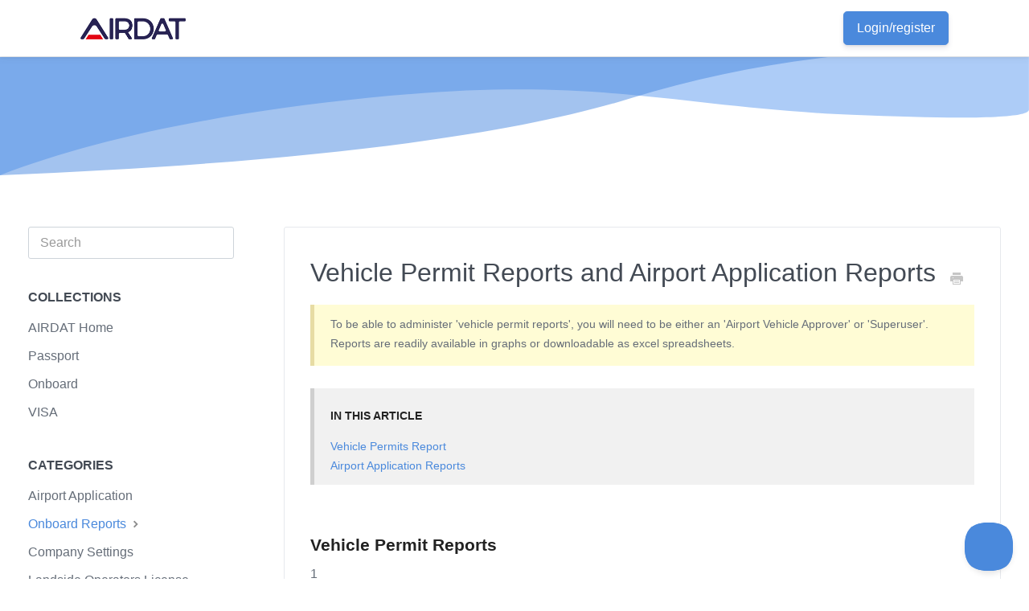

--- FILE ---
content_type: text/html; charset=utf-8
request_url: https://support.airdat.org/article/672-vehicle-permit-reports
body_size: 5788
content:


<!DOCTYPE html>
<html>
    
<head>
    <meta charset="utf-8"/>
    <title>Vehicle Permit Reports and Airport Application Reports - AIRDAT Support Centre</title>
    <meta name="viewport" content="width=device-width, maximum-scale=1"/>
    <meta name="apple-mobile-web-app-capable" content="yes"/>
    <meta name="format-detection" content="telephone=no">
    <meta name="description" content="To be able to administer &#x27;vehicle permit reports&#x27;, you will need to be either an &#x27;Airport Vehicle Approver&#x27; or &#x27;Superuser&#x27;. Reports are readily available in gra"/>
    <meta name="author" content="AIRDAT"/>
    <link rel="canonical" href="https://support.airdat.org/article/672-vehicle-permit-reports"/>
    
        
   
            <meta name="twitter:card" content="summary"/>
            <meta name="twitter:title" content="Vehicle Permit Reports and Airport Application Reports" />
            <meta name="twitter:description" content="To be able to administer &#x27;vehicle permit reports&#x27;, you will need to be either an &#x27;Airport Vehicle Approver&#x27; or &#x27;Superuser&#x27;. Reports are readily available in gra"/>


    

    
        <link rel="stylesheet" href="//d3eto7onm69fcz.cloudfront.net/assets/stylesheets/launch-1769730453468.css">
    
    <style>
        body { background: #ffffff; }
        .navbar .navbar-inner { background: #ffffff; }
        .navbar .nav li a, 
        .navbar .icon-private-w  { color: #434a54; }
        .navbar .brand, 
        .navbar .nav li a:hover, 
        .navbar .nav li a:focus, 
        .navbar .nav .active a, 
        .navbar .nav .active a:hover, 
        .navbar .nav .active a:focus  { color: #4a89dc; }
        .navbar a:hover .icon-private-w, 
        .navbar a:focus .icon-private-w, 
        .navbar .active a .icon-private-w, 
        .navbar .active a:hover .icon-private-w, 
        .navbar .active a:focus .icon-private-w { color: #4a89dc; }
        #serp-dd .result a:hover,
        #serp-dd .result > li.active,
        #fullArticle strong a,
        #fullArticle a strong,
        .collection a,
        .contentWrapper a,
        .most-pop-articles .popArticles a,
        .most-pop-articles .popArticles a:hover span,
        .category-list .category .article-count,
        .category-list .category:hover .article-count { color: #4a89dc; }
        #fullArticle, 
        #fullArticle p, 
        #fullArticle ul, 
        #fullArticle ol, 
        #fullArticle li, 
        #fullArticle div, 
        #fullArticle blockquote, 
        #fullArticle dd, 
        #fullArticle table { color:#656d78; }
    </style>
    
        <link rel="stylesheet" href="//s3-eu-west-1.amazonaws.com/assets-uk.airdat.org/Content/SupportSite/css/support-site.css">
    
    <link rel="apple-touch-icon-precomposed" href="//d33v4339jhl8k0.cloudfront.net/docs/assets/59f9ae61042863319924181d/images/5a09df460428633199246a53/Untitled-2.png">
    <link rel="shortcut icon" type="image/png" href="//d33v4339jhl8k0.cloudfront.net/docs/assets/59f9ae61042863319924181d/images/5a05d7132c7d3a272c0d9232/favicon.png">
    <!--[if lt IE 9]>
    
        <script src="//d3eto7onm69fcz.cloudfront.net/assets/javascripts/html5shiv.min.js"></script>
    
    <![endif]-->
    
        <script type="application/ld+json">
        {"@context":"https://schema.org","@type":"WebSite","url":"https://support.airdat.org","potentialAction":{"@type":"SearchAction","target":"https://support.airdat.org/search?query={query}","query-input":"required name=query"}}
        </script>
    
        <script type="application/ld+json">
        {"@context":"https://schema.org","@type":"BreadcrumbList","itemListElement":[{"@type":"ListItem","position":1,"name":"AIRDAT Support Centre","item":"https://support.airdat.org"},{"@type":"ListItem","position":2,"name":"Onboard","item":"https://support.airdat.org/collection/249-onboard"},{"@type":"ListItem","position":3,"name":"Vehicle Permit Reports and Airport Application Reports","item":"https://support.airdat.org/article/672-vehicle-permit-reports"}]}
        </script>
    
    
        <script src="https://cdnjs.cloudflare.com/ajax/libs/jquery/3.2.1/jquery.min.js"></script>
<script src="https://s3-eu-west-1.amazonaws.com/assets-uk.airdat.org/Content/SupportSite/js/support-site.js"></script>
    
</head>
    
    <body>
        
<header id="mainNav" class="navbar">
    <div class="navbar-inner">
        <div class="container-fluid">
            <a class="brand" href="/">
            
                <span>AIRDAT Support Centre</span>
            
            </a>
            
                <button type="button" class="btn btn-navbar" data-toggle="collapse" data-target=".nav-collapse">
                    <span class="sr-only">Toggle Navigation</span>
                    <span class="icon-bar"></span>
                    <span class="icon-bar"></span>
                    <span class="icon-bar"></span>
                </button>
            
            <div class="nav-collapse collapse">
                <nav role="navigation"><!-- added for accessibility -->
                <ul class="nav">
                    
                    
                        
                            <li  id="onboard-stn"><a href="/collection/873-onboard-stn">Onboard (STN)  <b class="caret"></b></a></li>
                        
                            <li  id="airdat-home"><a href="/collection/832-airdat-home">AIRDAT Home  <b class="caret"></b></a></li>
                        
                            <li  id="passport"><a href="/collection/25-passport">Passport  <b class="caret"></b></a></li>
                        
                            <li  id="auckland"><a href="/collection/754-auckland">Auckland  <b class="caret"></b></a></li>
                        
                            <li  id="single-user"><a href="/collection/822-single-user">Single User  <b class="caret"></b></a></li>
                        
                            <li  class="active"  id="onboard"><a href="/collection/249-onboard">Onboard  <b class="caret"></b></a></li>
                        
                            <li  id="visa"><a href="/collection/397-visa">VISA  <b class="caret"></b></a></li>
                        
                            <li  id="systems-accounts-data"><a href="/collection/536-systems-accounts-data">Systems, Accounts &amp; Data  <b class="caret"></b></a></li>
                        
                            <li  id="onboard-man"><a href="/collection/616-onboard-man">Onboard (MAN)  <b class="caret"></b></a></li>
                        
                            <li  id="passport-lhr"><a href="/collection/377-passport-lhr">Passport (LHR)  <b class="caret"></b></a></li>
                        
                            <li  id="passport-ext"><a href="/collection/380-passport-ext">Passport (EXT)  <b class="caret"></b></a></li>
                        
                            <li  id="passport-stn"><a href="/collection/383-passport-stn">Passport (STN)  <b class="caret"></b></a></li>
                        
                            <li  id="passport-brs"><a href="/collection/392-passport-brs">Passport (BRS)  <b class="caret"></b></a></li>
                        
                            <li  id="passport-kta"><a href="/collection/418-passport-kta">Passport (KTA)  <b class="caret"></b></a></li>
                        
                            <li  id="onboard-kta"><a href="/collection/421-onboard-kta">Onboard (KTA)  <b class="caret"></b></a></li>
                        
                            <li  id="onboard-ltn"><a href="/collection/430-onboard-ltn">Onboard (LTN)  <b class="caret"></b></a></li>
                        
                            <li  id="passport-lgw"><a href="/collection/270-passport-lgw">Passport (LGW)  <b class="caret"></b></a></li>
                        
                            <li  id="onboard-lgw"><a href="/collection/246-onboard-lgw">Onboard (LGW)  <b class="caret"></b></a></li>
                        
                            <li  id="passport-syd"><a href="/collection/252-passport-syd">Passport (SYD)  <b class="caret"></b></a></li>
                        
                            <li  id="passport-man"><a href="/collection/374-passport-man">Passport (MAN)  <b class="caret"></b></a></li>
                        
                            <li  id="onboard-syd"><a href="/collection/261-onboard-syd">Onboard (SYD)  <b class="caret"></b></a></li>
                        
                            <li  id="passport-ltn"><a href="/collection/258-passport-ltn">Passport (LTN)  <b class="caret"></b></a></li>
                        
                            <li  id="passport-mel"><a href="/collection/243-passport-mel">Passport (MEL)  <b class="caret"></b></a></li>
                        
                            <li  id="passport-per"><a href="/collection/307-passport-per">Passport (PER)  <b class="caret"></b></a></li>
                        
                    
                    
                        <li id="contact"><a href="#" class="contactUs" onclick="window.Beacon('open')">Contact</a></li>
                        <li id="contactMobile"><a href="#" class="contactUs" onclick="window.Beacon('open')">Contact</a></li>
                    
                </ul>
                </nav>
            </div><!--/.nav-collapse -->
        </div><!--/container-->
    </div><!--/navbar-inner-->
</header>
        <section id="contentArea" class="container-fluid">
            <div class="row-fluid">
                <section id="main-content" class="span9">
                    <div class="contentWrapper">
                        
    
    <article id="fullArticle">
        <h1 class="title">Vehicle Permit Reports and Airport Application Reports</h1>
    
        <a href="javascript:window.print()" class="printArticle" title="Print this article" aria-label="Print this Article"><i class="icon-print"></i></a>
        <div class="callout-yellow">
 <p>To be able to administer 'vehicle permit reports', you will need to be either an 'Airport Vehicle Approver' or 'Superuser'. Reports are readily available in graphs or downloadable as excel spreadsheets.&nbsp;</p>
</div>
<div data-html-block>
 <section class="callout">
  <h5>IN THIS ARTICLE</h5>
  <p><a href="#introduction"></a></p>
  <a href="#Vehicle-Permit-Reports-asuVT">Vehicle Permits Report </a>
  <br>
  <a href="#Airport-Application-Report-6HvEI">Airport Application Reports </a>
  <br>
  <p></p>
 </section>
</div>
<br>
<h3 id="Vehicle-Permit-Reports-asuVT">Vehicle Permit Reports</h3>
<p>1</p>
<p>Once logged into to 'Onboard', from the left hand side of your dashboard, select 'reports'.</p>
<p><img src="//d33v4339jhl8k0.cloudfront.net/docs/assets/59f9ae61042863319924181d/images/64f594cb4578be67333c6a75/file-61OnWnTUVk.png" style="width: 100%; max-width: 100%; "></p>
<p>2</p>
<p>Now, again select 'fleet' from the left hand side menu.</p>
<p><img src="//d33v4339jhl8k0.cloudfront.net/docs/assets/59f9ae61042863319924181d/images/64f594db1ffdf4375f16c65f/file-BmeZD5vS3b.png" style="width: 100%; max-width: 100%; "></p>
<p>3</p>
<p>Next, scroll down to 'permit report' or alternatively use the 'search bar' at the top of the page.</p>
<p><img src="//d33v4339jhl8k0.cloudfront.net/docs/assets/59f9ae61042863319924181d/images/64f59576c239297293071a01/file-LQLB3YzktQ.png" style="width: 100%; max-width: 100%; "></p>
<p>4</p>
<p>Permit report produces a list of vehicle permits valid within a certain period, including the following details company, vehicle ID (registration/asset number), make/model and more.</p>
<p><img src="//d33v4339jhl8k0.cloudfront.net/docs/assets/59f9ae61042863319924181d/images/64f59591c239297293071a02/file-caOs5sjhtX.png" style="width: 100%; max-width: 100%; "></p>
<p>Once the details to any filters you require have been added, select 'generate report'.</p>
<p><img src="//d33v4339jhl8k0.cloudfront.net/docs/assets/59f9ae61042863319924181d/images/64f595b21ffdf4375f16c660/file-LjlSj6ZzcT.png" style="width: 100%; max-width: 100%; "></p>
<p>5</p>
<p>By selecting 'generate report', you will now have your report generated as an excel spreadsheet, similar to below.</p>
<p><img src="//d33v4339jhl8k0.cloudfront.net/docs/assets/59f9ae61042863319924181d/images/64f595c61ffdf4375f16c661/file-bna2CA3gvO.png" style="width: 100%; max-width: 100%; "></p>
<br>
<h3 id="Airport-Application-Report-6HvEI">Airport Application Report</h3>
<div class="callout-yellow">
 <p>Airport Approvers and Superusers have access to Airport Application reports which are all downloadable as excel spreadsheets.&nbsp;</p>
</div>
<p>1</p>
<p>To access reports, click 'Reports'&nbsp;on the left-hand side navigation menu of your dashboard, then choose from the reports available.</p>
<p><img src="//d33v4339jhl8k0.cloudfront.net/docs/assets/59f9ae61042863319924181d/images/64f593981ffdf4375f16c65c/file-3TrgLQ1NVp.png" style="width: 100%; max-width: 100%; "></p>
<p>2</p>
<p>Then select 'Application'.</p>
<p><img src="//d33v4339jhl8k0.cloudfront.net/docs/assets/59f9ae61042863319924181d/images/64f593af4578be67333c6a74/file-f6xD3VesnP.png" style="width: 100%; max-width: 100%; "></p>
<p>3</p>
<p>You will now see these options:</p>
<p><img src="//d33v4339jhl8k0.cloudfront.net/docs/assets/59f9ae61042863319924181d/images/64f593cfc2392972930719fe/file-9vTeR9QwMN.png" style="width: 100%; max-width: 100%; "></p>
<p>Company and Milestone' - report showing application licence milestone statuses for companies at the airport.</p>
<p>'Application Holders'&nbsp;- report showing valid application holders and their milestone statuses.</p>
<p>'Application Tracker'&nbsp;- report showing milestone, payment and overall licence statuses for each company.</p>
<p>'Application User' - report detailing primary users at companies with an application on the system.</p>
<p>'Application Holders by date'&nbsp;- produces a report showing application holders and their milestone statuses between a selected time period.</p>
<p>'Can't find the report that you are looking for' - ideas for new reports, not already listed.</p>
<br>
<p>4</p>
<p>Now, select the report that you require by clicking over it or on the arrow at the end of the row.</p>
<p><img src="//d33v4339jhl8k0.cloudfront.net/docs/assets/59f9ae61042863319924181d/images/64f5941a1ffdf4375f16c65e/file-1MKzNJjaev.png" style="width: 100%; max-width: 100%; "></p>
<p>5</p>
<p>Finally, select the application you require by typing into the box and then select 'generate report'.</p>
<p><img src="//d33v4339jhl8k0.cloudfront.net/docs/assets/59f9ae61042863319924181d/images/64f59468c9bc9535ce8c4a44/file-z9YW5ygb0K.png" style="width: 100%; max-width: 100%; "></p>
<p>6</p>
<p>You will now be able to view the report as an 'excel' document.</p>
<p><img src="//d33v4339jhl8k0.cloudfront.net/docs/assets/59f9ae61042863319924181d/images/64f59482292b2c048fd43f09/file-THNA72qHIF.png" style="width: 100%; max-width: 100%; "></p>
    </article>
    
        <div class="articleRatings" data-article-url="https://support.airdat.org/article/672-vehicle-permit-reports">
            <span class="articleRatings-question">Did this answer your question?</span>
            <span class="articleRatings-feedback">
                <span class="articleRatings-feedback-tick">
                    <svg height="20" viewBox="0 0 20 20" width="20" xmlns="http://www.w3.org/2000/svg">
                        <path d="m8 14a.997.997 0 0 1 -.707-.293l-2-2a.999.999 0 1 1 1.414-1.414l1.293 1.293 4.293-4.293a.999.999 0 1 1 1.414 1.414l-5 5a.997.997 0 0 1 -.707.293" fill="#2CC683" fill-rule="evenodd"/>
                    </svg>
                </span>
                <span class="articleRatings-feedback-message">Thanks for the feedback</span>
            </span>
            <span class="articleRatings-failure">There was a problem submitting your feedback. Please try again later.</span>
            <div class="articleRatings-actions">
                <button class="rateAction rateAction--positive" data-rating="positive">
                    <span class="sr-only">Yes</span>
                    <span class="rating-face">
                        <svg xmlns="http://www.w3.org/2000/svg" width="24" height="24">
                            <path fill-rule="evenodd" d="M5.538 14.026A19.392 19.392 0 0 1 12 12.923c2.26 0 4.432.388 6.462 1.103-1.087 2.61-3.571 4.436-6.462 4.436-2.891 0-5.375-1.825-6.462-4.436zm1.847-3.872a1.846 1.846 0 1 1 0-3.692 1.846 1.846 0 0 1 0 3.692zm9.23 0a1.846 1.846 0 1 1 0-3.692 1.846 1.846 0 0 1 0 3.692z"/>
                        </svg>
                    </span>
                </button>
                <button class="rateAction rateAction--negative" data-rating="negative">
                    <span class="sr-only">No</span>
                    <span class="rating-face">
                        <svg xmlns="http://www.w3.org/2000/svg" width="24" height="24">
                            <path fill-rule="evenodd" d="M7.385 13.846a1.846 1.846 0 1 1 0-3.692 1.846 1.846 0 0 1 0 3.692zm9.23 0a1.846 1.846 0 1 1 0-3.692 1.846 1.846 0 0 1 0 3.692zm-.967 4.95a.992.992 0 0 1-.615-.212c-1.701-1.349-4.364-1.349-6.065 0a.998.998 0 0 1-1.36-.123.895.895 0 0 1 .127-1.3A6.897 6.897 0 0 1 12 15.692c1.555 0 3.069.521 4.266 1.467.41.326.467.909.127 1.3a.982.982 0 0 1-.745.335z"/>
                        </svg>
                    </span>
                </button>
            </div>
        </div>
     

    <section class="articleFoot">
    
        <i class="icon-contact"></i>
        <p class="help">Still need help?
            <a id="sbContact" href="#" class="contactUs" onclick="window.Beacon('open')">Contact Us</a>
            <a id="sbContactMobile" href="#" class="contactUs" onclick="window.Beacon('open')">Contact Us</a>
        </p>
    

    <time class="lu" datetime=2024-07-09 >Last updated on July 9, 2024</time>
    </section>

                    </div><!--/contentWrapper-->
                    
                </section><!--/content-->
                <aside id="sidebar" class="span3">
                 

<form action="/search" method="GET" id="searchBar" class="sm" autocomplete="off">
    
                    <input type="hidden" name="collectionId" value="5a7dc2062c7d3a4a4198fc56"/>
                    <input type="text" name="query" title="search-query" class="search-query" placeholder="Search" value="" aria-label="Search" />
                    <button type="submit">
                        <span class="sr-only">Toggle Search</span>
                        <i class="icon-search"></i>
                    </button>
                    <div id="serp-dd" style="display: none;" class="sb">
                        <ul class="result">
                        </ul>
                    </div>
                
</form>

                
                    <h3>Categories</h3>
                    <ul class="nav nav-list">
                    
                        
                            <li ><a href="/category/341-airport-application">Airport Application  <i class="icon-arrow"></i></a></li>
                        
                    
                        
                            <li  class="active" ><a href="/category/623-onboard-reports">Onboard Reports  <i class="icon-arrow"></i></a></li>
                        
                    
                        
                            <li ><a href="/category/465-company-settings">Company Settings  <i class="icon-arrow"></i></a></li>
                        
                    
                        
                            <li ><a href="/category/350-landside-operators-license">Landside Operators License  <i class="icon-arrow"></i></a></li>
                        
                    
                        
                            <li ><a href="/category/342-registration-login">Registration &amp; Login  <i class="icon-arrow"></i></a></li>
                        
                    
                        
                            <li ><a href="/category/343-user-management">User Permissions  <i class="icon-arrow"></i></a></li>
                        
                    
                        
                            <li ><a href="/category/344-vehicle-management">Vehicle Management  <i class="icon-arrow"></i></a></li>
                        
                    
                    </ul>
                
                </aside><!--/span-->
            </div><!--/row-->
            <div id="noResults" style="display:none;">No results found</div>
            <footer>
                

<p>&copy;
    
        <a href="https://www.airdat.org/">AIRDAT</a>
    
    2026. <span>Powered by <a rel="nofollow noopener noreferrer" href="https://www.helpscout.com/docs-refer/?co=AIRDAT&utm_source=docs&utm_medium=footerlink&utm_campaign=Docs+Branding" target="_blank">Help Scout</a></span>
    
        
    
</p>

            </footer>
        </section><!--/.fluid-container-->
        
            

<script id="beaconLoader" type="text/javascript">!function(e,t,n){function a(){var e=t.getElementsByTagName("script")[0],n=t.createElement("script");n.type="text/javascript",n.async=!0,n.src="https://beacon-v2.helpscout.net",e.parentNode.insertBefore(n,e)}if(e.Beacon=n=function(t,n,a){e.Beacon.readyQueue.push({method:t,options:n,data:a})},n.readyQueue=[],"complete"===t.readyState)return a();e.attachEvent?e.attachEvent("onload",a):e.addEventListener("load",a,!1)}(window,document,window.Beacon||function(){});</script>
<script type="text/javascript">window.Beacon('init', 'd65f5113-831a-4442-aa0a-b2b0daddada2')</script>

<script type="text/javascript">
    function hashChanged() {
        var hash = window.location.hash.substring(1); 
        if (hash === 'contact') {
            window.Beacon('open')
        }
    }

    if (window.location.hash) {
        hashChanged()
    }

    window.onhashchange = function () {
        hashChanged()
    }

    window.addEventListener('hashchange', hashChanged, false);

</script>

        
        
    <script src="//d3eto7onm69fcz.cloudfront.net/assets/javascripts/app4.min.js"></script>

<script>
// keep iOS links from opening safari
if(("standalone" in window.navigator) && window.navigator.standalone){
// If you want to prevent remote links in standalone web apps opening Mobile Safari, change 'remotes' to true
var noddy, remotes = false;
document.addEventListener('click', function(event) {
noddy = event.target;
while(noddy.nodeName !== "A" && noddy.nodeName !== "HTML") {
noddy = noddy.parentNode;
}

if('href' in noddy && noddy.href.indexOf('http') !== -1 && (noddy.href.indexOf(document.location.host) !== -1 || remotes)){
event.preventDefault();
document.location.href = noddy.href;
}

},false);
}
</script>
        
    </body>
</html>




--- FILE ---
content_type: text/css
request_url: https://s3-eu-west-1.amazonaws.com/assets-uk.airdat.org/Content/SupportSite/css/support-site.css
body_size: 22298
content:
/* AIRDAT Support Site V2 Stylesheet */
body {
  background-color: #FFFFFF;
  box-sizing: border-box;
  font-family: -apple-system, BlinkMacSystemFont, "Segoe UI", Roboto, "Helvetica Neue", Arial, "Noto Sans", sans-serif, "Apple Color Emoji", "Segoe UI Emoji", "Segoe UI Symbol", "Noto Color Emoji";
}
@media screen and (max-width: 768px) {
  body.overflow-hidden {
    overflow: hidden;
  }
}

/* Generic styles for the page */
a:hover {
  text-decoration: none;
  color: rgb(74, 137, 220);
}

strong {
  font-weight: 500;
}

label {
  font-size: 16px;
}

/* Default styles for embedded SVGs */
svg {
  overflow: hidden;
  vertical-align: middle;
}

/* Mobile menu */
.mobile-menu {
  display: none;
  position: fixed;
  z-index: 99999;
  top: 0;
  bottom: 0;
  left: 0;
  right: 0;
  height: 100%;
  background-color: #fff;
  font-size: 1.1rem;
}
.mobile-menu .pl-4 {
  padding-left: 1.5rem !important;
}
.mobile-menu .pr-4 {
  padding-right: 1.5rem !important;
}
.mobile-menu .mt-4 {
  margin-top: 1.5rem !important;
}
.mobile-menu .m-4 {
  margin: 1.5rem !important;
}
.mobile-menu .d-flex {
  display: flex !important;
}
.mobile-menu .flex-column {
  flex-direction: column !important;
}
.mobile-menu a {
  color: #434a54;
}
.mobile-menu ul {
  list-style-type: none;
}
.mobile-menu .support-links-title {
  font-weight: 500;
  font-size: 1.6rem;
  margin-bottom: 1.5rem;
  color: #434a54;
  line-height: 1.5;
}
.mobile-menu .category-links {
  margin: 0;
}
.mobile-menu .category-links li {
  margin-bottom: 30px;
}
.mobile-menu .category-links a {
  font-size: 1.4rem;
  display: block;
  line-height: 40px;
}
.mobile-menu .category-links a:hover {
  text-decoration: underline;
}
.mobile-menu .category-icon {
  float: left;
  width: 40px;
  height: 40px;
  margin-right: 15px;
  border-radius: 50%;
}
.mobile-menu .category-icon img {
  height: 40px;
  border: 1px solid #e6e9ed;
  border-radius: 50%;
}
.mobile-menu .mobile-menu-top {
  padding: 30px;
}
.mobile-menu .mobile-menu-top small {
  color: #656d78;
}
.mobile-menu .mobile-menu-top ul {
  margin-bottom: 30px;
}
.mobile-menu .mobile-menu-top ul:last-of-type {
  margin-bottom: 0;
}
.mobile-menu .mobile-menu-top ul li {
  margin-top: 10px;
}
.mobile-menu .mobile-menu-close {
  position: absolute;
  top: 30px;
  right: 20px;
  z-index: 9999;
  color: #aab2bd;
  padding: 8px 12px;
  font-size: 1.6rem;
  cursor: pointer;
}
.mobile-menu .mobile-menu-close i::before {
  width: 16px;
  height: 25px;
  background-size: 100% auto;
  background-image: url("https://s3-eu-west-1.amazonaws.com/assets-uk.airdat.org/Content/SupportSite/img/support-mobile-menu-close.svg");
  background-repeat: no-repeat;
  content: "";
  display: block;
  background-position: center;
}

/* Mobile menu icon */
header .mobile-menu-open {
  display: none;
  position: absolute;
  top: 0;
  right: 0;
  color: #AAB2BD;
  font-size: 1.5rem;
  padding: 23px 25px;
}
header .mobile-menu-open i::before {
  width: 21px;
  height: 24px;
  background-size: 100% auto;
  background-image: url("https://s3-eu-west-1.amazonaws.com/assets-uk.airdat.org/Content/SupportSite/img/support-mobile-menu.svg");
  background-repeat: no-repeat;
  content: "";
  display: block;
  background-position: center;
}
@media screen and (max-width: 768px) {
  header .mobile-menu-open {
    display: block;
  }
}

/* Header curves */
.header-curves {
  overflow: hidden;
  margin-left: -20px;
  width: calc(100% + 40px);
  overflow: hidden;
}
@media screen and (min-width: 768px) {
  .header-curves {
    margin-left: 0;
    width: 100%;
  }
}

.header-colour-1 {
  position: absolute;
  margin-top: -4rem;
  max-height: 250px;
  min-height: 200px;
  width: 100%;
}
@media screen and (min-width: 768px) {
  .header-colour-1 {
    margin-top: 0rem;
  }
}
@media screen and (min-width: 992px) {
  .header-colour-1 {
    margin-top: -2rem;
  }
}

.header-colour-2 {
  margin-top: -4rem;
  max-height: 250px;
  min-height: 200px;
  width: 100%;
}
@media screen and (min-width: 768px) {
  .header-colour-2 {
    margin-top: 0rem;
  }
}
@media screen and (min-width: 992px) {
  .header-colour-2 {
    margin-top: -2rem;
  }
}

/* Navigation bar */
#mainNav, .navbar-inner, .navbar {
  height: 70px;
}

.navbar {
  border-bottom: 1px solid #e6e9ed;
  position: relative;
  top: 0;
  left: 0;
  width: 100%;
  background-color: rgba(255, 255, 255, 0.95);
  z-index: 999;
  box-shadow: 0 0 10px 0 rgba(67, 74, 83, 0.1);
  margin-left: -20px;
  width: calc(100% + 40px);
}
@media screen and (min-width: 768px) {
  .navbar {
    position: fixed;
    width: 100%;
    margin-left: 0;
  }
}
.navbar .nav-collapse {
  display: none;
}
.navbar .contact-login-nav {
  display: none;
  flex-wrap: wrap;
  padding-left: 0px;
  margin-bottom: 0px;
  list-style: none;
  margin-top: 0;
  justify-content: flex-end;
  height: 70px;
  align-items: center;
}
@media screen and (min-width: 768px) {
  .navbar .contact-login-nav {
    display: flex;
  }
}
.navbar .contact-login-nav li, .navbar .contact-login-nav a {
  line-height: 1.5;
}
.navbar .contact-login-nav a.nav-link {
  position: relative;
}
.navbar .contact-login-nav a.nav-link.btn {
  font-size: 1rem;
  padding: 0.5rem 1rem;
  transition: none;
  color: #FFFFFF;
}
.navbar .brand {
  position: absolute;
  padding: 0;
  content: url(https://s3-eu-west-1.amazonaws.com/assets-uk.airdat.org/Content/SupportSite/img/header-logo.png);
  height: 70px;
  left: 50%;
  transform: translateX(-50%);
}
@media screen and (min-width: 768px) {
  .navbar .brand {
    left: auto;
    transform: none;
  }
}
.navbar .brand span {
  display: none;
}
.navbar .brand img {
  height: 70px;
  width: auto;
}

.navbar .nav li a {
  font-size: 16px;
}

.nav #contact, .nav #airdat-passport, .nav #airdat-onboard, .nav #airdat-visa, .nav #home, .nav #accounts-billing, .nav #services, .nav #contactMobile {
  display: none;
}

.btn-navbar {
  display: none !important;
}

/* V1 style */
#airports a {
  position: absolute;
  top: 0;
  right: 0;
  background-color: #4a89dc;
  margin-top: 32px;
  width: 130px;
  text-align: center;
  padding: 5px 15px;
  border-radius: 30px;
  color: #fff;
}

/* Search section */
#docsSearch {
  max-width: 100%;
  margin: 20px auto 0 auto;
  background-color: #fff;
  background-image: url("https://s3-eu-west-1.amazonaws.com/assets-uk.airdat.org/Content/SupportSite/img/how-can-we-help-100pt.png");
  background-size: 100% auto;
  background-repeat: no-repeat;
  background-position: top center;
  border-bottom: 1px solid #E6E9ED;
  padding: 5rem 0 4rem 0;
}
@media screen and (min-width: 540px) {
  #docsSearch {
    background-size: 540px auto;
    padding: 6rem 0 6rem 0;
  }
}
@media screen and (min-width: 768px) {
  #docsSearch {
    margin: 40px auto 0 auto;
    background-size: 768px auto;
    padding: 8rem 0 6rem 0;
  }
}
@media screen and (min-width: 1200px) {
  #docsSearch {
    background-size: 1200px auto;
    padding: 14rem 0 6rem 0;
    margin: 50px auto 0 auto;
  }
}
#docsSearch h1 {
  display: none;
}

@media screen and (max-width: 480px) {
  #searchBar {
    text-align: center;
  }
}
#searchBar .search-query {
  border: 1px solid #E6E9ED;
  border-radius: 3px;
  font-style: normal;
  font-weight: normal;
  font-size: 20px;
  line-height: 24px;
  box-shadow: none;
  color: #656D77;
}
#searchBar .search-query:focus {
  border-color: #80bdff;
  outline: 0;
  box-shadow: 0 0 0 0.2rem rgba(0, 123, 255, 0.25);
}

/* Primary buttons reset */
#searchBar button, .navbar .btn, .mobile-menu .btn {
  text-shadow: none;
  background: #4a89dc;
  border: 1px solid #4a89dc;
  position: relative;
  border-radius: 0.3rem;
  margin: 0 auto;
  background-color: rgb(74, 137, 220);
  border-color: rgb(74, 137, 220);
  box-shadow: rgba(50, 50, 93, 0.11) 0px 4px 6px, rgba(0, 0, 0, 0.08) 0px 1px 3px;
  color: rgb(255, 255, 255);
  font-weight: 400;
  font-size: 1rem;
  padding: 0.9rem 2.6rem;
  text-align: center;
  vertical-align: middle;
  display: inline-block;
}
#searchBar button .icon-search, .navbar .btn .icon-search, .mobile-menu .btn .icon-search {
  display: none !important;
}
#searchBar button:hover, .navbar .btn:hover, .mobile-menu .btn:hover {
  background-color: rgb(93, 156, 236);
  border-color: rgb(93, 156, 236);
}
#searchBar button:active, .navbar .btn:active, .mobile-menu .btn:active {
  color: rgb(255, 255, 255);
  background-color: rgb(0, 98, 204);
  border-color: rgb(0, 92, 191);
}
#searchBar button:focus, .navbar .btn:focus, .mobile-menu .btn:focus {
  box-shadow: 0 0 0 0.2rem rgba(38, 143, 255, 0.5);
}
@media screen and (max-width: 480px) {
  #searchBar button span, .navbar .btn span, .mobile-menu .btn span {
    font-size: 1rem;
    text-indent: 0;
    width: auto;
  }
}

/* Homepage collection block */
.collection-category {
  margin-top: 4rem;
  /* Curves */
  /* Collection logos */
  /* h2 */
  /* Styles for collection without a logo */
  /* Collection category blocks */
}
.collection-category .customer-colour-1 {
  margin-top: -10%;
  position: absolute;
  max-width: 225px;
  width: 100%;
  overflow: hidden;
  left: 0;
}
.collection-category .customer-colour-2 {
  margin-top: -10%;
  position: absolute;
  max-width: 150px;
  width: 100%;
  overflow: hidden;
  left: 0;
}
.collection-category .product-colour-1 {
  position: absolute;
  max-width: 150px;
  width: 100%;
  overflow: hidden;
  right: 0;
  padding-top: 25%;
}
.collection-category .product-colour-2 {
  position: absolute;
  max-width: 225px;
  width: 100%;
  overflow: hidden;
  right: 0;
  padding-top: 35%;
}
.collection-category .container-svg {
  position: absolute;
  left: 0;
  z-index: -1;
  margin-left: -20px;
}
.collection-category .container-svg.right {
  right: 0;
  left: auto;
}
.collection-category .container-svg svg {
  position: relative;
  height: 750px;
}
@media screen and (min-width: 768px) {
  .collection-category .container-svg {
    margin-left: 0;
  }
}
.collection-category#collection-category-832 h2::before {
  background-image: url("https://s3-eu-west-1.amazonaws.com/assets-uk.airdat.org/Content/SupportSite/img/new-airdat-support-logo.png");
  height: 50px;
  width: 133px;
}
.collection-category#collection-category-25 h2::before {
  background-image: url("https://s3-eu-west-1.amazonaws.com/assets-uk.airdat.org/Content/SupportSite/img/new-passport-support-logo.png");
  height: 45px;
  width: 212px;
}
.collection-category#collection-category-249 h2::before {
  background-image: url("https://s3-eu-west-1.amazonaws.com/assets-uk.airdat.org/Content/SupportSite/img/new-onboard-support-logo.png");
  height: 45px;
  width: 209px;
}
.collection-category#collection-category-397 {
  margin-bottom: 4rem;
}
.collection-category#collection-category-397 h2::before {
  background-image: url("https://s3-eu-west-1.amazonaws.com/assets-uk.airdat.org/Content/SupportSite/img/new-visa-support-logo.png");
  height: 45px;
  width: 127px;
}
.collection-category h2 {
  /* Styles for collection logos */
}
.collection-category h2 a {
  display: none;
}
@media screen and (min-width: 768px) {
  .collection-category h2 {
    padding-left: 15px;
  }
}
.collection-category h2::before {
  content: "";
  height: 45px;
  background-size: cover;
  background-repeat: no-repeat;
  display: block;
  margin: 0 auto;
}
@media screen and (min-width: 768px) {
  .collection-category h2::before {
    margin: 0;
  }
}
.collection-category .view-all-link {
  font-size: 1rem;
  color: #4A89DC;
  margin-bottom: 20px;
  margin-top: 10px;
  display: block;
}
@media screen and (min-width: 768px) {
  .collection-category .view-all-link {
    margin-left: 15px;
  }
}
.collection-category#collection-category-536 h2 {
  font-size: 2rem;
  line-height: 1.5;
  font-weight: 400;
  margin-bottom: 20px;
  border-bottom: none;
}
.collection-category#collection-category-536 h2::before {
  content: none;
}
.collection-category#collection-category-536 h2 a {
  display: block;
  color: #434a54;
}
.collection-category#collection-category-536 h2 a:hover {
  border: none;
}
.collection-category .category-list {
  flex-wrap: wrap;
  display: flex;
  flex-wrap: wrap;
  align-items: center;
  width: 100%;
  margin: 0;
}
.collection-category .category-list h3 {
  font-size: 28px;
  line-height: 32px;
  font-weight: normal;
  text-align: center;
  min-height: 64px;
  color: #656D78;
  display: flex;
  align-items: center;
  justify-content: center;
  margin: 0 0 8px 0;
}
.collection-category .category-list .category {
  font-style: normal;
  font-weight: normal;
  font-size: 16px;
  line-height: 24px;
  text-align: center;
  color: #4A89DC;
  padding: 2rem !important;
  margin: 0 0 20px 0;
  display: flex;
  flex: 0 0 100%;
  max-width: 100%;
  border: 1px solid #E6E9ED;
  border-radius: 3px;
  box-sizing: border-box;
  flex-direction: column;
  background-color: #FFFFFF;
  align-self: flex-start;
}
.collection-category .category-list .category:hover {
  cursor: pointer;
  background-color: #FFFFFF;
}
@media screen and (min-width: 768px) {
  .collection-category .category-list .category {
    flex: 0 0 calc(50% - 30px);
    max-width: calc(50% - 30px);
    margin: 0 15px 20px 15px;
  }
}
@media screen and (min-width: 1200px) {
  .collection-category .category-list .category {
    flex: 0 0 calc(33.3333333333% - 30px);
    max-width: calc(33.3333333333% - 30px);
  }
}
.collection-category .category-list .category p {
  font-style: normal;
  font-weight: normal;
  font-size: 16px;
  line-height: 24px;
  text-align: center;
  color: #656d78;
}
@media screen and (min-width: 768px) {
  .collection-category .category-list .category p:not(.article-count) {
    min-height: 48px;
  }
}
@media screen and (min-width: 1200px) {
  .collection-category .category-list .category p:not(.article-count) {
    min-height: auto;
  }
}
.collection-category .category-list .category .article-count {
  font-style: normal;
  font-weight: normal;
  font-size: 16px;
  line-height: 24px;
  text-align: center;
  color: #4A89DC;
}

/* Container settings */
#contentArea.container-fluid {
  max-width: 1080px;
  padding: 0 20px;
  position: inherit;
}

/* Footer */
.footer {
  background-color: #656d78;
  color: #ccd1d9;
  padding: 60px 0;
}
.footer p {
  text-align: left;
}
@media screen and (max-width: 768px) {
  .footer {
    width: calc(100% + 40px);
    margin-left: -20px;
    margin-right: -20px;
  }
}
@media screen and (max-width: 575.98px) {
  .footer {
    text-align: center;
  }
  .footer p {
    text-align: center;
  }
}
.footer .container {
  width: 100%;
  margin-right: auto;
  margin-left: auto;
  flex-wrap: wrap;
  display: flex;
  flex: 0 0 100%;
}
@media screen and (min-width: 576px) {
  .footer .container {
    max-width: 540px;
  }
}
@media screen and (min-width: 768px) {
  .footer .container {
    max-width: 720px;
  }
}
@media screen and (min-width: 992px) {
  .footer .container {
    max-width: 960px;
  }
}
@media screen and (min-width: 1200px) {
  .footer .container {
    max-width: 1080px;
  }
}
.footer .footer-box {
  width: 100%;
  position: relative;
  padding: 15px;
}
@media screen and (min-width: 768px) {
  .footer .footer-box:nth-of-type(1), .footer .footer-box:nth-of-type(2), .footer .footer-box:nth-of-type(3) {
    display: flex;
    flex: 0 0 calc(33.3333333333% - 30px);
    max-width: calc(33.3333333333% - 30px);
    flex-direction: column;
  }
}
.footer .footer-box:nth-of-type(4) {
  margin-top: 1.5rem;
}
.footer .footer-box h4 {
  font-size: 1.4rem;
  font-weight: normal;
  color: #FFFFFF;
}
.footer .footer-box p {
  color: #f5f7fa;
  font-size: 1rem;
  line-height: 1.5;
}
.footer .footer-box a:hover {
  color: #FFFFFF;
  padding-bottom: 1px;
  border-bottom: 2px solid #FFFFFF;
  text-decoration: none;
}
.footer .footer-box ul {
  list-style-type: none;
  padding-inline-start: 0;
  margin: 0 0 1rem 0;
}
.footer .footer-box ul .list-inline-item {
  display: inline-block;
}
.footer .footer-box ul .list-inline-item:not(:last-child) {
  margin-right: 0.5rem;
}
.footer .footer-box .social-links li {
  margin-right: 4px;
  display: inline-block;
}
.footer .footer-box .social-links li a {
  display: block;
}
.footer .footer-box .social-links li a .social-media-icon {
  width: 40px;
  height: 40px;
  background-size: 38px;
  display: block;
  background-repeat: no-repeat;
  background-position: center;
}
@media screen and (min-width: 768px) {
  .footer .footer-box .social-links li a .social-media-icon {
    width: 34px;
    height: 34px;
    background-size: 32px;
  }
}
@media screen and (min-width: 992px) {
  .footer .footer-box .social-links li a .social-media-icon {
    width: 40px;
    height: 40px;
    background-size: 38px;
  }
}
.footer .footer-box .social-links li a:hover {
  text-decoration: none;
  border-bottom: none;
  padding-bottom: 0px;
}

.footer .footer-box a, .footer .footer-box .list-inline-item, .footer address {
  color: #f5f7fa;
  font-size: 1rem;
  line-height: 1.5;
}

/* Category and article pages */
/* Sidebar */
#sidebar {
  padding-top: 2rem;
  margin-top: 0;
}
@media screen and (min-width: 768px) {
  #sidebar {
    padding-top: 4rem;
    padding-left: 15px;
    padding-right: 15px;
  }
}
#sidebar h3 {
  font-size: 16px;
  color: #434a54;
}
#sidebar .nav-list {
  margin-bottom: 4rem;
}
#sidebar .nav-list:first-of-type {
  margin-bottom: 2rem;
}
#sidebar .nav-list li.active a, #sidebar .nav-list li.active a:hover {
  font-weight: normal;
}
#sidebar .nav-list a {
  font-size: 16px;
  color: #656d78;
}
#sidebar .nav-list .active a, #sidebar .nav-list .active a:hover, #sidebar .nav-list .active a:focus {
  font-size: 16px;
  color: #4a89dc;
}

#sidebar form .search-query {
  border: 1px solid #CED4DA;
  border-radius: 3px;
  font-style: normal;
  font-weight: normal;
  color: #656D77;
  font-size: 16px;
}
#sidebar form .search-query:focus {
  border-color: #80bdff;
  outline: 0;
  box-shadow: 0 0 0 0.2rem rgba(0, 123, 255, 0.25);
}

/* Main content */
#main-content {
  background: none;
  padding-top: 2rem;
  margin-bottom: 2rem;
}
@media screen and (max-width: 768px) {
  #main-content {
    margin-left: 0;
    margin-right: 0;
  }
}
@media screen and (min-width: 768px) {
  #main-content {
    padding-top: 4rem;
    margin-bottom: 4rem;
    padding-left: 15px;
    padding-right: 15px;
  }
}
#main-content .contentWrapper {
  border: 1px solid #E6E9ED;
  border-radius: 3px;
  padding: 2rem;
}
#main-content .contentWrapper p.descrip {
  font-style: normal;
  font-weight: normal;
  font-size: 16px;
  line-height: 24px;
  color: #656d78;
}
#main-content h1 {
  font-size: 2rem;
  line-height: 1.5;
  font-weight: 400;
  margin-bottom: 1rem;
  border-bottom: none;
  color: #434a54;
}
@media screen and (max-width: 768px) {
  #main-content h1 {
    line-height: 1.3;
  }
}
#main-content #categoryHead .sort select {
  width: auto;
  height: auto;
  margin: 0;
  line-height: 1.5;
  font-size: 14px;
  font-family: "Helvetica Neue";
  border-color: #CED4DA;
}
#main-content #categoryHead .sort select:focus {
  outline: none;
}
@media screen and (max-width: 768px) {
  #main-content #categoryHead .sort {
    position: relative;
    display: block;
    top: 0;
  }
}

/* Custom header curve styles */
.airdat-home-collection #main-content, .passport-collection #main-content, .onboard-collection #main-content, .visa-collection #main-content {
  padding-top: 7rem;
  position: relative;
}
@media screen and (min-width: 768px) {
  .airdat-home-collection #main-content, .passport-collection #main-content, .onboard-collection #main-content, .visa-collection #main-content {
    padding-top: 6rem;
  }
}
.airdat-home-collection #main-content::before, .passport-collection #main-content::before, .onboard-collection #main-content::before, .visa-collection #main-content::before {
  height: 45px;
  content: "";
  background-size: cover;
  background-repeat: no-repeat;
  display: block;
  margin: 0 auto;
  position: absolute;
  top: 20px;
  left: 50%;
  transform: translateX(-50%);
}
@media screen and (min-width: 768px) {
  .airdat-home-collection #main-content::before, .passport-collection #main-content::before, .onboard-collection #main-content::before, .visa-collection #main-content::before {
    top: 0;
  }
}
@media screen and (min-width: 768px) {
  .airdat-home-collection #sidebar, .passport-collection #sidebar, .onboard-collection #sidebar, .visa-collection #sidebar {
    padding-top: 6rem;
  }
}

.airdat-home-collection #main-content::before {
  background-image: url("https://s3-eu-west-1.amazonaws.com/assets-uk.airdat.org/Content/SupportSite/img/new-airdat-support-logo.png");
  width: 133px;
}

.passport-collection #main-content::before {
  background-image: url("https://s3-eu-west-1.amazonaws.com/assets-uk.airdat.org/Content/SupportSite/img/new-passport-support-logo.png");
  width: 212px;
}

.onboard-collection #main-content::before {
  background-image: url("https://s3-eu-west-1.amazonaws.com/assets-uk.airdat.org/Content/SupportSite/img/new-onboard-support-logo.png");
  width: 209px;
}

.visa-collection #main-content::before {
  background-image: url("https://s3-eu-west-1.amazonaws.com/assets-uk.airdat.org/Content/SupportSite/img/new-visa-support-logo.png");
  width: 127px;
}

/* Full article page */
#fullArticle, #fullArticle p, #fullArticle ul, #fullArticle ol, #fullArticle li, #fullArticle div, #fullArticle blockquote, #fullArticle dd, #fullArticle table, #fullArticle strong {
  color: #656d78;
  font-size: 16px;
  line-height: 24px;
}

#fullArticle h1 {
  font-size: 2rem;
  line-height: 1.5;
  font-weight: 400;
  margin-bottom: 0 30px 20px 0;
  border-bottom: none;
  color: #434a54;
}

.articleRatings {
  display: none;
}

.articleFoot p.lu, .articleFoot time.lu {
  font-style: normal;
  font-family: "Helvetica Neue";
}

/* Search page */
#serp li p {
  margin-left: -23px;
}

/* Airport specific collections to hide on homepage */
.collection-category {
  display: none;
}
.collection-category#collection-category-832, .collection-category#collection-category-25, .collection-category#collection-category-249, .collection-category#collection-category-397, .collection-category#collection-category-536 {
  display: block;
}

/* Make all pages except the homepage wider on large devices */
#contentArea.container-fluid:not(.home-content) {
  max-width: 1440px;
}

/*# sourceMappingURL=support-site.css.map */


--- FILE ---
content_type: application/javascript
request_url: https://s3-eu-west-1.amazonaws.com/assets-uk.airdat.org/Content/SupportSite/js/support-site.js
body_size: 17080
content:
$(document).ready(function () {

    // Define AIRDAT collections
    var airdatCollections = [
        {
            "name": "Passport",
            "id": 25,
            "url": "/collection/25-passport"
        },
        {
            "name": "Onboard",
            "id": 249,
            "url": "/collection/249-onboard"
        },
        {
            "name": "VISA",
            "id": 397,
            "url": "/collection/397-visa"
        },
        {
            "name": "AIRDAT Home",
            "id": 832,
            "url": "/collection/832-airdat-home"
        }
    ]

    //Add contact and login/register to the header
    $(".navbar-inner .container-fluid .brand").after("<ul class='contact-login-nav justify-content-end'><li class='nav-item d-none d-lg-block'><a class='nav-link btn btn-primary' href='https://www.airdat.org/choose-system'>Login/register</a></li></ul>");

    //Replace the regular HelpScout footer with a custom one.
    function replaceFooter() {
        $("footer").remove();
        $("#contentArea").after("<footer><div class=\"footer\"><div class=\"container\"><div class=\"footer-box\"><h4>About us</h4><p>AIRDAT provide systems and services that improve safety and compliance standards, minimise incidents & streamline processes to reduce operational costs.</p><ul class=\"list-inline social-links\"><li class=\"list-inline-item\"><a href=\"https://www.facebook.com/airdatltd\" aria-label=\"Find AIRDAT on Facebook\" target=\"_blank\"><span class=\"social-media-icon\" style=\"background-image: url('https://s3-eu-west-1.amazonaws.com/assets-uk.airdat.org/Content/SupportSite/img/facebook.svg')\"></span></a></li><li class=\"list-inline-item\"><a href=\"https://www.linkedin.com/company/airdat-ltd\" aria-label=\"Find AIRDAT on LinkedIn\" target=\"_blank\"><span class=\"social-media-icon\" style=\"background-image: url('https://s3-eu-west-1.amazonaws.com/assets-uk.airdat.org/Content/SupportSite/img/linked-in.svg')\"></span></a></li><li class=\"list-inline-item\"><a href=\"https://twitter.com/airdatltd\" target=\"_blank\" aria-label=\"Find AIRDAT on Twitter\"><span class=\"social-media-icon\" style=\"background-image: url('https://s3-eu-west-1.amazonaws.com/assets-uk.airdat.org/Content/SupportSite/img/twitter.svg')\"></span></a></li><li class=\"list-inline-item\"><a href=\"https://vimeo.com/airdat\" target=\"_blank\" aria-label=\"Find AIRDAT on Vimeo\"><span class=\"social-media-icon\" style=\"background-image: url('https://s3-eu-west-1.amazonaws.com/assets-uk.airdat.org/Content/SupportSite/img/vimeo.svg')\"></span></a></li><li class=\"list-inline-item\"><a href=\"https://www.youtube.com/channel/UCvSFcdJ0T-uJD7O5LLfc-yg\" target=\"_blank\" aria-label=\"Find AIRDAT on YouTube\"><span class=\"social-media-icon\" style=\"background-image: url('https://s3-eu-west-1.amazonaws.com/assets-uk.airdat.org/Content/SupportSite/img/youtube.svg')\"></span></a></li><li class=\"list-inline-item\"><a href=\"https://www.instagram.com/airdatltd\" target=\"_blank\" aria-label=\"Find AIRDAT on Instagram\"><span class=\"social-media-icon\" style=\"background-image: url('https://s3-eu-west-1.amazonaws.com/assets-uk.airdat.org/Content/SupportSite/img/instagram.svg')\"></span></a></li></ul></div><div class=\"footer-box support-links\"><h4>Support links</h4><ul class=\"list-unstyled\"><li><a href=\"\" id=\"airdatHomeFooterLink\">AIRDAT Home</a></li><li><a href=\"\" id=\"passportFooterLink\">Passport</a></li><li><a href=\"\" id=\"onboardFooterLink\">Onboard</a></li><li><a href=\"\" id=\"visaFooterLink\">VISA</a></li></ul></div><div class=\"footer-box\"><h4>Contact details</h4><address>AIRDAT is a trading name of Airside Data &amp; Training Ltd.<br>19 Cherry Garden Road<br>Canterbury<br>CT2 8EL<br>United Kingdom</address></div><div class=\"footer-box text-center\"><ul class=\"list-inline\"><li class=\"list-inline-item\">&copy; AIRDAT 2021 - powered by Help Scout.</li><li class=\"list-inline-item\">Registered company number 5789366</li><li class=\"list-inline-item\">VAT registered 881 1960 09</li><li class=\"list-inline-item\">Data Protection number PZ9756212</li></ul></div></div></div></footer>");
    };

    //Insert the mobile menu
    function loadMobileMenu() {
        $("body script").after("<div class=\"mobile-menu\"><a href=\"https://www.airdat.org/choose-system\" class=\"btn btn-primary btn-lg m-4\">Login/register</a><div class=\"mobile-menu-close\"><i></i></div><div class=\"d-flex flex-column\"><div class=\"pl-4 pr-4 mt-4\"><p class=\"support-links-title\">Support links</p><ul class=\"list-unstyled category-links\"><li><a href=\"\"><div class=\"category-icon\"><img src=\"https://s3-eu-west-1.amazonaws.com/assets-uk.airdat.org/Content/SupportSite/img/airdat-home-menu-icon.png\" alt=\"\"></div>AIRDAT Home</a></li><li><a href=\"\"><div class=\"category-icon\"><img src=\"https://s3-eu-west-1.amazonaws.com/assets-uk.airdat.org/Content/SupportSite/img/passport-icon.png\" alt=\"\"></div>Passport</a></li><li><a href=\"\"><div class=\"category-icon\"><img src=\"https://s3-eu-west-1.amazonaws.com/assets-uk.airdat.org/Content/SupportSite/img/onboard-icon.png\" alt=\"\"></div>Onboard</a></li><li><a href=\"\"><div class=\"category-icon\"><img src=\"https://s3-eu-west-1.amazonaws.com/assets-uk.airdat.org/Content/SupportSite/img/visa-icon.png\" alt=\"\"></div>VISA</a></li></ul></div></div></div>");

        $(".navbar-inner").after("<a href=\"#\" class=\"mobile-menu-open\"><i></i></a>");
    };

    //Insert the header waves
    function insertHeaderCurves() {
        $(".navbar").after("<div class=\"header-curves\"><svg class=\"header-colour-1\" viewBox=\"0 0 1448 313\" version=\"1.1\" preserveAspectRatio=\"none\"><g id=\"Home-page-header\" stroke=\"none\" stroke-width=\"1\" fill=\"none\" fill-rule=\"evenodd\" opacity=\"0.5\"><path d=\"M0,0 L1448,0 L1448,120.463986 C1250.42404,108.484109 1063.2219,132.819078 886.393583,193.468895 C709.565267,254.118711 414.100739,293.962413 0,313 L0,0 Z\" id=\"top-banner-product\" fill=\"#4787DF\"></path></g></svg><svg class=\"header-colour-2\" viewBox=\"0 0 1448 358\" version=\"1.1\" preserveAspectRatio=\"none\"><g id=\"Home-page-video\" stroke=\"none\" stroke-width=\"1\" fill=\"none\" fill-rule=\"evenodd\" opacity=\"0.5\"><path d=\"M0,0 L1447.89625,0 L1447.88,240.79339 C1449.09232,256.044551 1365.92953,259.214663 1198.39161,250.303726 C947.084729,236.937321 841.422042,178.344622 519.809724,219.942251 C305.401511,247.674005 132.131603,293.693254 0,358 L0,0 Z\" id=\"top-banner-product-2\" fill=\"#5A99EF\"></path></g></svg></div>");
    };

    //Insert the homepage waves
    function applyHomeCurves() {

        //Passport
        $(".collection-category#collection-category-25 h2").after("<div class=\"container-svg\"><svg class=\"customer-colour-2\" viewBox=\"0 0 202 955\" version=\"1.1\"><g id=\"Product-page-customer-1\" stroke=\"none\" stroke-width=\"1\" fill=\"none\" fill-rule=\"evenodd\" opacity=\"0.6\"><path d=\"M-375.825811,377.009315 L434.14344,377.013828 L578.092558,377.013828 C481.002654,516.038725 395.082963,582.057396 320.333487,575.069839 C186.018444,562.514112 157.496724,517.378052 10.7886749,550.728128 C-135.919374,584.078203 -186.630499,603.288817 -228.099249,503.968505 C-255.745082,437.754963 -304.98727,395.435233 -375.825811,377.009315 Z\" id=\"Rectangle-Copy-5\" fill=\"#98c9f1\" transform=\"translate(101.133373, 477.330454) scale(-1, -1) rotate(-270.000000) translate(-101.133373, -477.330454) \"></path></g></svg></div><div class=\"container-svg\"><svg class=\"customer-colour-1\" viewBox=\"0 0 318 848\" version=\"1.1\">  <g stroke=\"none\" stroke-width=\"1\" fill=\"none\" fill-rule=\"evenodd\" opacity=\"0.6\"><path d=\"M-264.665928,264.665928 L582.665928,264.665928 C526.001982,308.896122 474.284593,336.654449 427.51376,347.940907 C357.35751,364.870594 389.789878,355.703051 271.639743,446.64975 C153.489608,537.596448 -10.1632689,618.508823 -123.197178,566.144032 C-198.553117,531.234171 -245.709367,430.74147 -264.665928,264.665928 Z\" id=\"Rectangle-Copy-7\" fill=\"#568dda\" transform=\"translate(159.000000, 423.665928) scale(-1, -1) rotate(-270.000000) translate(-159.000000, -423.665928) \"></path>  </g></svg></div>");

        //Onboard
        $(".collection-category#collection-category-249 h2").after("<div class=\"container-svg right\"><svg class=\"product-colour-1\" viewBox=\"0 0 202 955\" version=\"1.1\" preserve-apect-ratio=\"none meet\"><g id=\"Product-page-right-1\" stroke=\"none\" stroke-width=\"1\" fill=\"none\" fill-rule=\"evenodd\" opacity=\"0.6\"><path d=\"M-375.825811,377.009315 L434.14344,377.013828 L578.092558,377.013828 C481.002654,516.038725 395.082963,582.057396 320.333487,575.069839 C186.018444,562.514112 157.496724,517.378052 10.7886749,550.728128 C-135.919374,584.078203 -186.630499,603.288817 -228.099249,503.968505 C-255.745082,437.754963 -304.98727,395.435233 -375.825811,377.009315 Z\" id=\"Product-page-Rectangle-Copy-5\" fill=\"#85D4AF\" transform=\"translate(101.133373, 477.330454) rotate(-270.000000) translate(-101.133373, -477.330454) \"></path></g></svg></div><div class=\"container-svg right\"><svg class=\"product-colour-2\" viewBox=\"0 0 318 848\" version=\"1.1\" preserve-apect-ratio=\"none meet\"><g id=\"Product-page-right-2\" stroke=\"none\" stroke-width=\"1\" fill=\"none\" fill-rule=\"evenodd\" opacity=\"0.6\" preserveAspectRatio=\"none\"><path d=\"M-264.665928,264.665928 L582.665928,264.665928 C526.001982,308.896122 474.284593,336.654449 427.51376,347.940907 C357.35751,364.870594 389.789878,355.703051 271.639743,446.64975 C153.489608,537.596448 -10.1632689,618.508823 -123.197178,566.144032 C-198.553117,531.234171 -245.709367,430.74147 -264.665928,264.665928 Z\" id=\"Product-page-Rectangle-Copy-7\" fill=\"#009F78\" transform=\"translate(159.000000, 423.665928) rotate(-270.000000) translate(-159.000000, -423.665928) \"></path></g></svg></div>");
        
        //VISA
        $(".collection-category#collection-category-397 h2").after("<div class=\"container-svg\"><svg class=\"customer-colour-2\" viewBox=\"0 0 202 955\" version=\"1.1\"><g id=\"Product-page-customer-1\" stroke=\"none\" stroke-width=\"1\" fill=\"none\" fill-rule=\"evenodd\" opacity=\"0.6\"><path d=\"M-375.825811,377.009315 L434.14344,377.013828 L578.092558,377.013828 C481.002654,516.038725 395.082963,582.057396 320.333487,575.069839 C186.018444,562.514112 157.496724,517.378052 10.7886749,550.728128 C-135.919374,584.078203 -186.630499,603.288817 -228.099249,503.968505 C-255.745082,437.754963 -304.98727,395.435233 -375.825811,377.009315 Z\" id=\"Rectangle-Copy-5\" fill=\"#FF751A\" transform=\"translate(101.133373, 477.330454) scale(-1, -1) rotate(-270.000000) translate(-101.133373, -477.330454) \"></path></g></svg></div><div class=\"container-svg\"><svg class=\"customer-colour-1\" viewBox=\"0 0 318 848\" version=\"1.1\">  <g stroke=\"none\" stroke-width=\"1\" fill=\"none\" fill-rule=\"evenodd\" opacity=\"0.6\"><path d=\"M-264.665928,264.665928 L582.665928,264.665928 C526.001982,308.896122 474.284593,336.654449 427.51376,347.940907 C357.35751,364.870594 389.789878,355.703051 271.639743,446.64975 C153.489608,537.596448 -10.1632689,618.508823 -123.197178,566.144032 C-198.553117,531.234171 -245.709367,430.74147 -264.665928,264.665928 Z\" id=\"Rectangle-Copy-7\" fill=\"#FFC789\" transform=\"translate(159.000000, 423.665928) scale(-1, -1) rotate(-270.000000) translate(-159.000000, -423.665928) \"></path>  </g></svg></div>");
    };

    function insertReadAllLinks() {
        //Insert read all link for AIRDAT Home
        $(".collection-category#collection-category-832 .category-list").after("<a href=" + airdatCollections[3].url + " class=\"view-all-link\">View all " + airdatCollections[3].name + " articles</a>");
        //Insert read all link for Passport
        $(".collection-category#collection-category-25 .category-list").after("<a href=" + airdatCollections[0].url + " class=\"view-all-link\">View all " + airdatCollections[0].name + " articles</a>");
        //Insert read all link for Onboard
        $(".collection-category#collection-category-249 .category-list").after("<a href=" + airdatCollections[1].url + " class=\"view-all-link\">View all " + airdatCollections[1].name + " articles</a>");
        //Insert read all link for VISA
        $(".collection-category#collection-category-397 .category-list").after("<a href=" + airdatCollections[2].url + " class=\"view-all-link\">View all " + airdatCollections[2].name + " articles</a>");
    }

    $("#docsSearch .search-query").attr("placeholder", "Ask a question...");

    //Insert the collections list in the sidebar on the category and article pages
    function insertCollectionsList() {
        $("#sidebar h3").before("<h3>Collections</h3><ul class=\"nav nav-list collections-nav\"><li><a href=\"\">AIRDAT Home <i class=\"icon-arrow\"></i></a></li><li><a href=\"\">Passport  <i class=\"icon-arrow\"></i></a></li><li><a href=\"\">Onboard  <i class=\"icon-arrow\"></i></a></li><li><a href=\"\">VISA  <i class=\"icon-arrow\"></i></a></li></ul>");
    };

    //Apply the AIRDAT waves to the system sections on the Homepage
    function applyCustomCurves(collectionOrCategoryTitle) {
        if(collectionOrCategoryTitle === "Passport"){
            $("body").addClass("passport-collection");
            $("#top-banner-product").attr("fill", "#568dda");
            $("#top-banner-product-2").attr("fill", "#98c9f1");
        } else if(collectionOrCategoryTitle === "Onboard"){
            $("body").addClass("onboard-collection");
            $("#top-banner-product").attr("fill", "#009F78");
            $("#top-banner-product-2").attr("fill", "#85D4AF");
        } else if(collectionOrCategoryTitle === "VISA"){
            $("body").addClass("visa-collection");
            $("#top-banner-product").attr("fill", "#FF751A");
            $("#top-banner-product-2").attr("fill", "#FFC789");
        } else if(collectionOrCategoryTitle === "AIRDAT Home"){
            $("body").addClass("airdat-home-collection");
        }
    };

    //Add collection links to the footer
    function insertCollectionLinks(){

        //AIRDAT Home
        $(".footer .support-links #airdatHomeFooterLink, .mobile-menu .category-links li:nth-child(1) a, #sidebar .collections-nav li:nth-child(1) a").attr("href", airdatCollections[3].url);

        //Passport
        $(".footer .support-links #passportFooterLink, .mobile-menu .category-links li:nth-child(2) a, #sidebar .collections-nav li:nth-child(2) a").attr("href", airdatCollections[0].url);

        //Onboard
        $(".footer .support-links #onboardFooterLink, .mobile-menu .category-links li:nth-child(3) a, #sidebar .collections-nav li:nth-child(3) a").attr("href", airdatCollections[1].url);

        //VISA
        $(".footer .support-links #visaFooterLink, .mobile-menu .category-links li:nth-child(4) a, #sidebar .collections-nav li:nth-child(4) a").attr("href", airdatCollections[2].url);
    };

    //Add collection links to the homepage
    function insertCollectionLinksHome(){

        //AIRDAT Home
        $( ".collection-category#collection-category-832 h2" ).wrap(function() {
            return "<a href='" + airdatCollections[3].url + "'></a>";
        });

        //Passport
        $( ".collection-category#collection-category-25 h2" ).wrap(function() {
            return "<a href='" + airdatCollections[0].url + "'></a>";
        });

        //Onboard
        $( ".collection-category#collection-category-249 h2" ).wrap(function() {
            return "<a href='" + airdatCollections[1].url + "'></a>";
        });

        //VISA
        $( ".collection-category#collection-category-397 h2" ).wrap(function() {
            return "<a href='" + airdatCollections[2].url + "'></a>";
        });
    };

    replaceFooter();
    loadMobileMenu();
    insertHeaderCurves();
    applyHomeCurves();
    insertReadAllLinks();
    insertCollectionsList();
    var pageTitle = $("title").text();

    //If the page is the homepage, apply a class which keeps the overall page width narrow.
    if(pageTitle === "AIRDAT Support Centre") {
        $("#contentArea").addClass("home-content");
    }

    //Select the collection or category title from the page title
    var collectionOrCategoryTitle = pageTitle.split(" - ")[0];

    applyCustomCurves(collectionOrCategoryTitle);
    insertCollectionLinks();
    insertCollectionLinksHome();

    $(document).on("click", ".mobile-menu-open", function(e){
        e.preventDefault();
        $('.mobile-menu').fadeIn('fast');
        $("body").addClass("overflow-hidden");
    });

    $(document).on("click", ".mobile-menu-close", function(e){
        e.preventDefault();
        $('.mobile-menu').fadeOut('fast');
        $("body").removeClass("overflow-hidden");
    });

    var navbarHeight = $(".navbar").height();

    $(document).on("click", "#main-content .callout a", function() {
        var link = $(this).attr("href");
            setTimeout(function(){
                window.scrollBy(0, (-1 * navbarHeight - 20));
            }, 100);
    });
});

--- FILE ---
content_type: image/svg+xml
request_url: https://s3-eu-west-1.amazonaws.com/assets-uk.airdat.org/Content/SupportSite/img/youtube.svg
body_size: 42849
content:
<?xml version="1.0" encoding="utf-8"?>
<!-- Generator: Adobe Illustrator 23.0.4, SVG Export Plug-In . SVG Version: 6.00 Build 0)  -->
<!DOCTYPE svg PUBLIC "-//W3C//DTD SVG 1.1//EN" "http://www.w3.org/Graphics/SVG/1.1/DTD/svg11.dtd" [
	<!ENTITY ns_extend "http://ns.adobe.com/Extensibility/1.0/">
	<!ENTITY ns_ai "http://ns.adobe.com/AdobeIllustrator/10.0/">
	<!ENTITY ns_graphs "http://ns.adobe.com/Graphs/1.0/">
	<!ENTITY ns_vars "http://ns.adobe.com/Variables/1.0/">
	<!ENTITY ns_imrep "http://ns.adobe.com/ImageReplacement/1.0/">
	<!ENTITY ns_sfw "http://ns.adobe.com/SaveForWeb/1.0/">
	<!ENTITY ns_custom "http://ns.adobe.com/GenericCustomNamespace/1.0/">
	<!ENTITY ns_adobe_xpath "http://ns.adobe.com/XPath/1.0/">
]>
<svg version="1.1" xmlns:x="&ns_extend;" xmlns:i="&ns_ai;" xmlns:graph="&ns_graphs;"
	 xmlns="http://www.w3.org/2000/svg" xmlns:xlink="http://www.w3.org/1999/xlink" x="0px" y="0px" viewBox="0 0 512 512"
	 style="enable-background:new 0 0 512 512;" xml:space="preserve">
<style type="text/css">
	.st0{fill-rule:evenodd;clip-rule:evenodd;fill:none;stroke:#FFFFFF;stroke-width:20;stroke-miterlimit:10;}
	.st1{display:none;}
	.st2{display:inline;fill-rule:evenodd;clip-rule:evenodd;fill:#FFFFFF;}
	.st3{fill-rule:evenodd;clip-rule:evenodd;fill:#FFFFFF;}
	.st4{display:inline;}
	.st5{fill-rule:evenodd;clip-rule:evenodd;fill:#FFFFFF;stroke:#FFFFFF;stroke-miterlimit:10;}
</style>
<switch>
	<foreignObject requiredExtensions="&ns_ai;" x="0" y="0" width="1" height="1">
		<i:pgfRef  xlink:href="#adobe_illustrator_pgf">
		</i:pgfRef>
	</foreignObject>
	<g i:extraneous="self">
		<g id="Circle">
			<circle class="st0" cx="256" cy="257" r="240"/>
		</g>
		<g id="Vimeo" class="st1">
			<path class="st2" d="M271.6,218.8c30.1-17.6,46.2,7.2,30.8,35.2c-15.4,28-29.4,46.3-36.8,46.3c-7.3,0-13-18.7-21.4-51.5
				c-8.7-33.9-8.6-94.8-44.8-87.9c-34.1,6.5-78.9,58.6-78.9,58.6l10.7,13.7c0,0,22.1-16.9,29.4-8.5c7.4,8.5,35.4,110.7,44.8,129.6
				c8.2,16.5,30.8,38.4,55.5,22.8c24.7-15.6,107-84,121.7-164.8C397.4,131.6,283.7,148.5,271.6,218.8z"/>
		</g>
		<g id="YouTube_play">
			<path class="st3" d="M226.6,298.3l0-78.9l75.9,39.6L226.6,298.3z M393.2,205.7c0,0-2.7-19.4-11.2-27.9
				c-10.7-11.2-22.6-11.2-28.1-11.9c-39.3-2.8-98.2-2.8-98.2-2.8h-0.1c0,0-58.9,0-98.2,2.8c-5.5,0.7-17.5,0.7-28.1,11.9
				c-8.4,8.5-11.2,27.9-11.2,27.9s-2.8,22.7-2.8,45.5v21.3c0,22.7,2.8,45.4,2.8,45.4s2.7,19.4,11.2,27.9c10.7,11.2,24.7,10.8,31,12
				c22.5,2.2,95.5,2.8,95.5,2.8s59-0.1,98.3-2.9c5.5-0.7,17.5-0.7,28.1-11.9c8.4-8.5,11.2-27.9,11.2-27.9s2.8-22.7,2.8-45.4v-21.3
				C396,228.5,393.2,205.7,393.2,205.7z"/>
		</g>
		<g id="Twitter" class="st1">
			<path class="st2" d="M355.4,163.6c-9.8-11.2-23.8-18.3-39.3-18.6c-29.8-0.5-53.9,24.7-53.9,56.2c0,4.5,0.5,8.8,1.4,13
				c-44.8-2.9-84.5-26.2-111.1-61.4c-4.6,8.4-7.3,18.3-7.3,28.8c0,20,9.5,37.7,24,48.2c-8.8-0.4-17.1-3.1-24.4-7.5
				c0,0.2,0,0.5,0,0.7c0,27.9,18.6,51.3,43.2,56.7c-4.5,1.3-9.3,2-14.2,1.9c-3.5,0-6.8-0.4-10.1-1.1c6.9,22.9,26.8,39.6,50.3,40.1
				c-18.4,15.3-41.7,24.4-66.9,24.4c-4.4,0-8.6-0.3-12.9-0.8c23.9,16.4,52.2,25.9,82.6,25.9c99.1,0,153.3-86.2,153.3-161.1
				c0-2.5-0.1-4.9-0.2-7.3c10.5-7.8,19.7-17.7,26.9-28.9c-9.7,4.4-20.1,7.2-31,8.5c11.1-6.8,19.7-17.8,23.7-30.9
				C379.2,156.7,367.6,161.2,355.4,163.6z"/>
		</g>
		<g id="LinkedIn2" class="st1">
			<path class="st2" d="M272.5,348v-89c0-4.8,0.3-9.5,1.7-12.9c3.8-9.5,12.5-19.4,27.2-19.4c19.2,0,31.2,10.9,31.2,32.3v89h48.6
				v-91.3c0-48.9-26.1-71.7-61-71.7c-28.6,0-41.1,16-48.1,26.8l0.3-20.9H224c0.7,14.9,0,157.1,0,157.1H272.5z M193.7,136.5
				c-0.3-14-9.6-24.6-24.7-24.6c-15.1,0-25,10.6-25,24.6c0,13.7,9.6,24.6,24.4,24.6h0.3C184.1,161.1,193.7,150.1,193.7,136.5z
				 M193.7,348V191.8h-48.3V348H193.7z"/>
		</g>
		<g id="Facebook" class="st1">
			<g class="st4">
				<path class="st5" d="M218.3,407.7V260h-30v-49h30v-29.6c0-40,11.9-68.8,55.7-68.8h52v48.9h-36.6c-18.3,0-22.5,12.2-22.5,25V211
					h56.5l-7.7,49h-48.8v147.8H218.3z"/>
			</g>
		</g>
	</g>
</switch>
<i:pgf  id="adobe_illustrator_pgf">
	<![CDATA[
	eJzcvedi8rrSKPzdAPdACaGD6b33hAQChASSQCimhBoDq7w/zrV/ktxk40Z5zt7vWWvvLMDyjDQa
TdOMZDY0Wq7sZDsiXX43odeZzXmKHB62VEyPftVXV6vj/kDBn6xNm94bdhOgUbYaGTANOyS1X2w3
Mb0PAHAHwMMSfNv6ODzoa8P9waa32sCP7cVhRYKf/90eD8cR6d7/NbOx2MDrheEBPPVGPETU4yO8
Ub03FAuEYYPh5q/hfr/4H/g45I/4wW+57XEzWWxmue0/MX1IH9QHCfCXCIJHlUWT3Cs8L2zHxzW5
OTSo7Zjc7/Pb1Zbax3RgQMFBabEiQd/XoONePxxmtur1DXLHxWryfFyPSDCqYCQKf/YP0Iuv++EM
dAt9hj+HB9U1+KVFHg4A+z6mh6TKP3UfcWxgGMy/1o8mOVsg4gIKfNkYyNR2tx5SS/g6+Dfo9cH/
08/a5Hq3ApRCA/MFg+4g+BtCf7nPTEswFtTKBaYlqHd5fQF90A8bhYLMEHhSkH8tyL9j+ufthqQp
kaUOLZrigQBB0H/pJ83jiqReN4sD6F4I/hSlSfG0nZAr0Cfu/dJqOGOGAADwf+kG7SE1Iw9gqrar
4wFxT4TFAEhdG/4LmIpDUN+Rm/a2g/roChIRty8aIPyhcMgHBqwPBwPuEGCZoD8QDQVCAT3hjkSD
EX/Q648EguFQOAz4JhTRR4OA5hHUkZA+4ON65uX/0h2A6CAyrhchgAqyYgPMbZ1azBabmA8wFPg/
PellajHh5zzs00foP2i8bjAw+I/XG/URUV9U6y9R9E845A1GvLC36r/QxAJ0PxxIQFAvw7/5J4wf
CfdTC4ykuJnkt2s4+Xu4nAAXbgCLrrYz+hn3GT0Brx93NGnQ9wHgkwa12ECYumf0JDJorI7gUZna
HnfVzXSrs9LSA/SGIvX0QyAI0Ff2v+7hYmdTfLtDjoGAAYw40ddHP+ALeBWtMH2bGo4BevCda6MO
rkBOwerme0P/Wtz8Ra62O6yXdDt1eI3VcDOk9Oh3Dlxt8Rd4MgTk4QHChuThXQNEwHA7MCAEAzUR
QVdogD1SR1RbbE4AoN+G1OHvLbXkEGLi3z3cqUBtLcnDeC6Gy/x6HeR/16PtarFfc6/jvzQA7MV4
Rbb+3R9IDRPXGsM1Qulz1HE/17e32xUPVvCIm0HmZ/QrbP/fgaOBXtjUN+DDXAoT00CMCYhn+p3/
UlzcO1J4wMP/LTjyw9VqMaOGu/liLIVG4jmHD3923jSBEa3IzWTPoaG/8qChiKJ/0zzt+uJkARaq
jFBSbNP6ewiWf20xUsQG+z1dbCZgWbSOiwPJ02i73kFzTt+aD3ckWuxsyxYHMDgAWgvXSy6XmsKi
lR7qBq1b2BHT8/AERPsMdKZOAUQ25Wd6xdn2gL9HIP9OH3tsejfdGahz8a7ceEhyfKizynUNPAI2
kQ/9DxqABKHH/r1pv6P0E2hyHv5dkXud53Gz/XuDvuhjOusHUMfD4+rwZdN7nodrUu/UeVoLYAeT
bBNCX9exfVuCT00da9s96ljbk9C//wu+PIAPP+Cnv8GQ9E/6jy9CPwE/vzd10AR8n+g8tOqO6/Qe
gBf8F/UQDInvn+ogG8MVsLhI1IvGSCdn7sM+7XUnTkBjrGvkOCQsrHNIWAPgcLqdjAE1uGSuvAT9
iFa+EMz/x/wMAIl+lAHO9JV1PoDfN9SZBx72O5hO+G0xhtQYUv+i7169Jwf4FYgEgEo/pS1csAB3
FLknKWAKbf8iqR1EA4SeU+GF8Wqx04+3kHn+0VOgH9sN+wbgcE8V4Be/QgEXlqRcfyEzUz8aAlNu
TNLvWD+eyMniuNbzfgxkUuAdjYE31DqADs0QPK+eGx4ypvUlDnwDDuGgh4zNdCQIOtIkh6jzUf0T
CRZrE/Vh8T+IRTBs9Bt+QvBG/XjYHQ8q7wR9AV+EG3AUGmej7ZCaAOIAZ07v088okmTaEhgxQxhl
hmBW9cPVYrg/befVT9gRLzfb8RI4/QAkUggKTRegk8C71Y+gckLmvbgxPjMA5gqarAfyn4O2lmCV
bZck010xk3Evr4f7JUPZEEvY3XAyEbHWfrdl0AYZQgLaUfQvwP2jf5rsFm5R3wDFmB7EYUf12eNh
y80WwwQ+bGqAZNjsd8Bf2oz/BTRcTPR7rp1XdgpPCBLV74D+pMDL6+NqeAYnjFZHUa8wTwO6voP2
vzt2RdAxILAIWO5fZqul42rF8j8TLAJPpScBkISTDOCJp/jPbksdhoAhsnuwTvaP5L/Mi+9PtWew
yiTlBYDyz3q1AY9dgAWoxeh44GY9S1FDutWfBnED+Fir8XyxmlDsmmSngn0K/xz4abjf7Ad/Dal9
HJsJvOlfQ25S0e97mXYbTiwxPdkLvv0vpc5muyE1EGYF5BY50UIZtuWNGPPScY0WSGp6NYwNMAfQ
RLTWUR8f3vpG038lJbyKlNA0/gWUKloYX3VW/zct9Nhfmpc6bPof5mg4vPFxf9iu/7OS7M/xYWw/
hNYoNIPBEtPKjn98XYC+/Bd15f+FVbqf/v1frI3/w8tgv1qM/7fL4iDrK8gN8l8t03o78/bCYYTU
hvGPJu78Tw8jyDvFcgP5ezE5zLUMhmn4Xz+gObmYzbXIba7lf3ZInCstN6DR9gBUf42cHuhtVy1D
O33nv0DNI/nW2h6pMYlyE24i6v53O2GN57IvQGdbaFCLUy41QwsP4K3/syxOSDzFx3VAeRDsBn21
oGV0p+/8r3fJCTVJAGb0QFLavHG+7X+5eMMje5omXtD+P+yamUroHw1rdw3DsHk6KKk+SLz1f3zt
Ks/fYgP4bDUca2NLvPV/+cA226ez5kzY/r9A36orl/9rbqxQWv+ne7PdHRZrZlPov6VPwDP+T3dh
TR6Gk+FheG0/olf2w8RuhWlZdVhjRIMAv4F5suFYG25mR5g419ju2E24UDDoD3LvnOz8eLGdH9Wm
2HahaltONatuPXEtvYL9wga77dsm/zmgrJPhaLFaHBiliLKEObAsIeg84ha3dcZaZjDdNkuRwyza
zzo1mOS2oqv7LNPdFrkix4eTrvINmI14Pn4ejvpDevQHeXSNLdANkD+sKLsW91vYXhYW+91q+O/T
kGK2Jq0scL33dMsZ201mfcZGtslChBnFPN4muWpvmzRO1IfGdr+AI0ZPvcxMeWG+rNaXfKK1wnYV
UVWkgrLVVulNT2/z6dtbfb7VYuZAbJyKvvMLhAZRaT/V9LnheAm3mTcTPZ0nCpOFhCJCujVSXfrW
YXgQ60is/eueZMBm99jLLNeFw2GfN6iOhlvA0m14sSxFBt8pfPYFum9Pw11tO8Y2eAkNb7Rxo1W2
dbvwBiMhFSx4oAS8tQPGDrUvrneHf/PkanWaJnD6TnkLk9NgzhcYwWgltqQlx7AZr44Tks1n1tAv
lMaD+4cB9VFUYI7xdnMYrjS/0iFhVir7goQgwQAUjrsVaHsg9bAIAaWD6HPkfPjXYiuzU+4T9qAF
IwzYyyhtbgMVAJxb/SdBBBnT8Nz3Ahe+52fei5z5HiM9vNEz3/NKzbzKa4zG0vYKmFhOe8TVW8tM
m3ABt8AMAxkm28GINPFV3gpf9FbooreCkjRUeSkgPccqb7EcddZLDDv5iLPe8kpJQ7WXCKERqPaS
ND/JN2e9TiizcaOdfpFWTK3jaLpdwSxagQ2AS09ei3GNJQUzI1f1708NSTj57e7fEy2okLkH3+FG
NDzogc3yjyRivNHbYjPZ/i2tOfB2T8OxiJDY0wVuHXINEIkZcgt1rqKGAuTjbJS4ZBPRM9wSx56L
qQkzE4H9w9pKMkaQwHcGhmdleADwqzC0UC3sMQNLpiU0DVaQNHhbvEEbbrlCrIzhF4lG2EUgTvuC
MfYc5yL4feFQWKZlabXdUk3WQvbxGY7ihoyWxS0Mb1CuMbQp8oD12K7KQkXo60Apc0zgl20LgfLL
Uh4m2mDAQQZk+9mEgykBkyC7ma00UAu1L/MOlXwnUEvhwNRmgZ+wYIRw02VnBDBbZXsPB1r858C5
mYRSr3OSHqNk0ybvMHnFbpD4hRZg2vN6jVDg3Q5EZKkIa/3AugQu1oHP7Y14oz59JBDwqfbtMOQc
H2UKwapJnjgKi4pfKSEf59VLNcSYRJ79YEMR9wWCkbAcXMQlZUH2r9Kqmk73pMq4YQdQBVxnsWdE
sdDRku+H/GuRUNgnYAQ0YSpzhbiiM9ws9nMw4RqmDPPHq5sJ+U9pQe0PZzIIQooGkkNbkxjacDTo
ddNFnNFI1OfXR/zesBo8jpxQVOEsrrlHHISTDmmlQ4scb1mVj9CGo+cQor3d4VQIezkqhCMBbVMJ
xyA1k5p7wxFB2JlIwM/xlZcIRzRNCT8y8ZwQsGCZUH2fhBnZf5GI58/iTw6x5CKJQ8TjLTUhJ6fm
hN7zvD0IHgtKD7w+fbaqL1PDyQIaL8PNhKlFUKo+oF9ChaSwhA6+hGJ04peEmLz6YqN1Nir6LXVc
wvIF+E4WFi5kYeECV2MgU8ohqOGAryoUboT50A9NBjqn30MXKANLGascEcYzIWBk/+WZypQmXpmi
3jWETamkBA8MQ2R1hXIZpgVTMdHCKybwEdLNtA0xqt9s+RId/WKDSnBgxFCCHGgwkui9IvqKR0HI
QWlzBSIniOTJTsjSpC1ZbxKC4CQ4C2sDfFDOGWgs/iFXYDlPSdbUVluczOg9/H6a52c7ciMKDFcr
NnjOcs1pVFj8JvsGNdzMRMpY3HS/XOxGYHKZ4DPPfSe9gYWR6vAoEszdntxSuPMp2XK8Xa2GBxEj
y9EA87zQNgHktoftCFaY6nmfRoXQcj0ZLQ7rIaw4E0oyida72XrpBm4UOdlOp+7jngSznoNf91ys
hJZiJy+hcz/gS3QWk8gCk8eBN5fq0XjtZmvlxut/l8I4iqgh3KfmFI/11d1y69/IEVgkYBom+k9r
663e+LTp//IpcxhCuYWZOPITjHVre5izrOCVGi9g072breja7+Vh/rNzb3eTo3wDBIncQD93oihh
FQYHkPBbcbJIpsfNWH5OppuDe7JaAwzyYOg2O2q65aScBuaheO/ZL8Wee/cKrL+VMtr9ccSauhpQ
roA1pbAg9mD1wPUmjxI0gUoBcMP+ZOdC3HnvGIV1TowCUbv9fAjEy4nyEs3jSKS0JEFBxlNmO4iP
PKi3AxiB6Qyk34EvW0TWkFTLmVjayGDekLMhv3spS97NARU+aVAPiH2Hmw1b4Sgt8FErujxDUfQo
8zhasHtSXiaBBvvjDrHG33NgM2x3KsDGW8UGsG51KNbRahKWEux5qbU+YH1Ua8svHQ3r7KA0eNQU
7Z2PhpQSr8J2FFZ1Lj97kF2BiaTcgOZnurgWW5RSbSlNHA37t4e7dCptoLWxAMpdpRkiNdPG7QvK
UnlCTqGBh6V7qywTmuBoAfCKTss7wJ44wPPQ1OaSUuSjMTVxQ7N6Ndy5/9LYbq6CUg==
	]]>
	<![CDATA[
	pBixsxeUdD0w0khkU/FOhwoZ9ocVbbaR1Oasd3YTKE5WmxPvRtxyQnedQaKt7W6iuSP0tHNvSKq9
HcVCVqA6aCSQoRFJ/gSt0MYPLwGCUWlOBi0xDlYDx0sfadZB4LZYlC8YDitDVJOUCCRegBAhpNUu
BxG3bqUUBOcCjJjcepXh8NSRNEphG5Rqy/ACWANAKkz0o3/1BQpoWUplgYPXlY1Drr8q5jFsNyH3
i9lGIp1D2gfa016KKvnxGY2wwbLTccwlUj0EwFaUm3PsgYM4Xiq3ZVXFbsuas2GfZFsosSgYDVIZ
OQTKmxdSJh4EtWOykxTggFZA+O/mW+p/1CQpNWOlrQYnG5NT0oYqBLmH+xtKoplutFuN/9XQubm8
RKLhjDesZa/ap7+U+3RYrDgjSuh2Z9mGmOPN9gieCsruc7LlC1xk5mR/ZTMUHxpy0mS+/buymIiD
Sa1OuTGbnv4I4zf0UV5CHwk8QqlBp8lQ4EkJWM+SDxoUOV7wPouPf1LcAMbgyCOCdZKjhXWPPuNT
SHnwoNAunOJYj8gJHYU7HSg8WeQR6NdTHO/Dnbg5IPPbHIijAjX8G++06PHTFm6YD4D7NRcHD7k2
cLtOHcSenAkTtvh+w0Or0CY1TKSSJF8LeKf0drqmmI71AzttUH+5USO1pmAosVEowY3AzYTbuZdc
V3B9wKYoGFRTdJlB0wBsyoaO5Nchi79NDXc7lYYIO0pCzHEeggx21JQLsao3pce02ChoALZpCfDr
GzmC+66MHG3PyT08e5LUH+aknrGZ9Hs25+LvObnR7+lUjeEGPzlSDzWofriHPzOH0RVK3IFCbpTs
ckDAhcD+3R71YJVt9NuNnpws4BOEmgY3Gy42MEyNIXLqATLu1Q0Yq/6whSDGpH6BYtpD/WoIDzfW
g2lAuXzw3KU9PF5tCJMUC0iR82BobBvAIkfQu+2UR7/Y64+bJTwDza3MoezMA9BjarETiBMV5mti
CRaKrEKHZIC0Vp/WJjmD+clK9pegDzm1GKegdVvJ82VbwhN6q4oOIduyTS3WWG+ViMCmm2PcUKRZ
Jj/c0ZnnC8Uok/YTxZTkC32uF3hMn14NWQUKpsYWMBuX1qI05KftZjueU9s1WQC8RZ87cbLFpsIM
omQqJbKVqeG/PKLHBZcordhJWrBDEd+EK4hReMGQCiJ43PVpbr8UGYFEQBZKGzNdFIUVPW/tk9o7
xbHDiQY6vD0/rkeb4WLFB28Vh5HnQ6A8wWR6p3IUmwI7I4cYMv+pQSNFMaQv8shy36NMF57hJCNW
nPJAPkYJMFyWPvqX13gqhjOLmTkZ8V/NUQVMIoL1OdSuvLEX8PFpREcvTUCiCe5myISaxBLoDfOx
ApKRYHwB8ysK5XBmR9u/lIfHq3zJxRiUkbyaTh48f+NEtKpglgPareZnSWmJMJwosUakQ+jSougk
GUFdZMufG3kZh1QnQIgvpgvWaj9vHWlW3kJqvRyHvOT2+WQ0lQTBxJwW0KRkpOdJg57NjqntaHig
j9+/hD6cqaA8SNGiEI/yrJk9UcvqIodpjNKsxXJVA0tKnmkpswiUT81U1q6ISkL1et5s5FT2pmX0
n4BbZTb5NB93qoRXyizSKlhELCRGG9dbQStawuU5d5LxWHML1lvNtvLVaiRYICGvwYeBdP3+w5F4
S1riw3fng/++7splqPJ6HpttDA8lg9NqyS+G7v1d6LVSDJlimddy6imQjtU+LU8Z6jgOl4q+p4jZ
GwiYCGJf+CnMnMRdJt532zMJ526f2T/6PDpzJl4zUGyjh0NuVnmpZRIBspVfJFPjgtttmZ2gqk26
AF+4UDLHwr3yofDzlQv0XM7selvbZ6utw9yRCpmOpULg7i33s7K86cyFKfEwkgR2F45Ow52Xj89s
O+/uyCPF28W+Moll6SsT27vXjoLTfCxZy5OpzoyIVfoGq7Ew/XoL51aZ1Xtsmpsf8vNwzysgx/d9
Yeyt/WYSacsbDQd0eZ/vz/pb8On+t1CdVA05V+TnLttymTZ0H96Hk6POHP2xOsbFcfDFmp8HBvFE
1uy/d+Send+OTN7yWsqTR3uq82Cax8fj4RJ+WjiK09qcxuwlPMMwtbj7ji36D5Pcypy2uCjH5zFb
a93/wv7bMvGHuV9nDsU7X5nsZmxZO5JPcU94/ZlchMOe/dSfpcZVr2MZ83IQx4WHfQeQLWwhw29+
YhJb5D1DML/ep6TV5SRzq3BjTY+gWzNn8tWE6a3ojAb3YF6qHyFTKpzf9h2JzuQj5huZvhDY1MYM
BpQK2U1wSj5Cb6GXDaRTKre0hVwMa3YmNcL7ZXoqeIaJ+5LB0aMglhB80EdQUBOdmRgZqwH02ZEq
JZhPibfiI9087yx+08B8XV8VsO474Uilik5fIT1LMnDekon45Oe5j2aS6zCAV88FGSygUe6B68AX
3wGvNdmEjcgA+i1oyBUGiNTA3ksHQr3QzzjbLvw4ClPP429xOLTc5UKj15dow/z+mq3nc43CtLX4
zfx+xWY6cy7QbQ9oYvZCk15x4HV0coH3bL1U+Hkb5Bc/IU98ujbPSvmp3QsImPoOh5uTLY8v0vpd
P2brNftjqWCbPNK0YQlN8z6Y/cPO/eJId4a/9IBSocgwE28fjNn2w+F4OjQRZTE6sBPxThlYUC2w
cur5g85c7E3MM993Il0gSp8ZP2KBxHeiVADcYXc6cttoXzxXQsriE8tOBM056fn+iKgExoLT6aFW
zg4evIhjEo5d/LtknT66s0Si3fPZ7voJuiNCcoSOzShZst7vbPl5qLksOmruEs+pYAF0t1DCtIoT
yKEZsKjW92BoJlt+Ni/uw/HxazMb7vnexHPQqKw6AtjGctHlHEWlpiS6JB/zOnO2/TRxAAmTihZy
te5SqreoJdau3A1PwaIp+ghfOfB0yjmHRsnWWMVLhWDP50iVv106Mz8uMKrxtFQsBMO5kKveQQLH
7a10nAhpwfO9s+d+DpN1brXpbLPt+fsdAPHo4ADsis7ts6907wp/ZJvTuQW89nWfCzlqc1pa2gpT
SyUEerud01Kw2HmvsCIcIHj8avtLmVnyHQr478IoMH/LvprHe2G7+2yz/bGK/KxcCSTReEUAsPDP
tw9EIre07halRNlrxWR7r2kf4jQBugQT1l5idCxak79vvKYRPQWcbD2EZ6B7ZOvkeeTbEa/up0Bi
j03BnPe4+si2vh/yzNNo9juTqOTdoMl3B0iB2n3O2zsOsq1jO8A/RY2BHAM/rDPUOHZPzxa+Pj3d
RLqe34Sb05nVO+q/Zv33hrsi5Om8t5yvZeCnFPFQ9iYJchRLe53WfJr7LcW/oTPzLdGv8GsOisI8
ehF9DbVqvhf4NEm/zSLIw99yNLBswlUKB12Fpm/Q2xVhkwRqDL8WdGaueznY6JmHQ2OB+IQgMlzn
U9wbcdQE9qaBusQNN4s6ojOjYdIDhp0KNypPbfhbHAHjsSAQYhKxXRYjRV85eC0GC/c2eicOn6Nh
pHlSouaoezQVN7P4C0eCFqInhyUhmjow+8KJkpjaCyZCNA0MFvodSCweNhoGopOQHEk0Kv4rAsZh
Lkv0ISM5lpT6lNBdRp84iDRS4VeaLYDkl2MMWbaAjWvcqHhWkSQWegA4+ZRYSXqsaOWw5EjyY4aN
61JEFa1UjoBJmmKiYSKaxIQg0sLe5DnMNE+LkKLG/KoDnMzPlmBWUzzXouaQElmJpRLnetjghAfN
pOgBs/YR2PNJrcwviOSIiggyw2NSAhANjVua57EhPSXcGqKlJepjMxTx2uroE01+OAzUefinJzT9
7Nl253FTyljINrD0pz5cYUSzG6ArZ7XS91M3VjLY3UCLwXFFWG3vugOWS2GZeTO9zvKL/iBTHC9/
72lVhpkTwUND3p3BzQ7HG3JngC8mdGhQRwszly1Nm36Nqu2T13ECb4swZToWazQ/PzZ7hcfH3xw+
oNyAzDY3hXqm1adGwIJdZdZeIRYH8h1iz8RqkHB9l7bipx6j7QM4oZ1dcexse3Ihp8+F+Y3e3GhW
IO3FCm9bQUvp4RjlCcNYYZ+ROua64UYEcE2hbxtdlbZT2jw7AfAeAK+5tp6n5mcW9gtYSsBaD/au
cU40uCbQUrrSOdHgmjBWH8ehLjg02mUW+L79Je+hRFZuqsLMwat5ydhH7w85ZMbydOJB/b/lWSBH
mvWnKp+Fx1zIAhDYRrmXzIc992L+OiBzGIqKsASdcF8EsX0q9OguVH/CQ55swLOAhGPIn91Uwp1V
rZ2tvz4Cdgerk2ZOviNyTgVNz1QoZOcWQDm3Cs0+kPWvM/P2/2lHyXqhvDSTYHm9JGBQYww+OQ/l
nXEUjTrigWch2JqMk5Kw0BKmnG2tMg7w9uzXO26m677MqyHKeKptOwmItQyoOP2+3tKUn38aYqDD
gwE7+19uMFw3WPu55ZMDOCKNaYBbIDHoGPRzS1/SwD/gmJ2ITdYrAk7Tg8BHDuVKieKnm4MSLvW/
7KZScXMEq9Jnjq4jNGc57zwfkfC49pB7aWSAtuiun5mOHrvm7MtzqwN9bfbB24+fofH2nggvj6MG
Udu5V+V9naREmJlVKcJ9a8w6M8eSpQxFzV8Dsae3NEIQJ9Lxb+jd5YlpNF/FYNd3uUoucMwRXufr
3iCYg49+Nhp/dHEP2oFf9yKLfLGiM0MZHyolu80ZAOLqDfg3zskGaKdmqTSwGeZwpP5MYtTfZN5e
HPexuaO1AMov+oP4HJPOJwGMiqvwQNm/aR475RhDMUW35NavAJi21esLZe+RBoRxGLX16+eDjsqr
F+sIXL3AFdxO84v9IgSjCq6PJvFQ/M2LIGrw8jGwLwagudnV6wfmy+MKNYl5IwZg85ds3cYh+9j1
TuhpTD4+TwqTddTJMp/VCPz0NFHIV0y0MnJtDSk3HQigo2dvyWCM/L4nGTpVGp7cyt30AqCtDTI7
dGYa4/Nr5Ks46Js/QOdnhsxvrm/lNNac4zsgdUN3ZkCJaBXqnFlx5OkthDYMktgfyHdn9HVtBiyl
8NvTriXU3XTLcMJfJIv9+mgAbJM4FDhTW3HsID6zAWv0BYi/twhtCzDo/aZMIv16X6iuFx+5YOfd
nX2xN2bZZtsBPIuyufwVzi29Ewo3VWiFkvQUqh81OzQ2mqgJkM6JllTnI+37u1ZpYLrvFqaAXrlV
5M5ZeLDarMi44dY+siRm5iXgiagxPr1rzSWQBoASbe6LDntoiqs3OFe7Qa6f6dwdDhzmGpjimSF0
qJWagJODbbdL8MhiIKof5QQDgtOvKEL79DOdxhaWlydg0jmzpUK3YpcamqBd0KEzx7+2H59KjTr2
8PM4Xhc1iZN92xLF0WLPs/ii6Nz2vEAyBr3ZVrD0VV4f7BbY7oeVMCdcZNoDXfI0pw2ZdOi9nH/O
d9Ii3mB2LyjDBzCbf5tgkjO/mHXIgCLcgLxvO50ZbYBIzIEbrM/HUChZ+q0kCqtakA==
	]]>
	<![CDATA[
	N4KZSeybDIVp63ubXxjvgoCxA/XsJlXdSvEQnBfIdPXteBd9mnq82Xqs+JiJ53a45c30LGHNUK7o
EcrkTDb8NXkuTKPfnmKPPNyL6Bn9oSxtoPf73ex2XrcDigmZhTOX0NdPvvOgU+kqxiWpZMgvxSDR
ZbbYzoajTWQ2DgrTlz3QyLSoYHpbMZXy2a9ZKZ+ZNSt3SW81G/Uss9JNsvafTKddHZYShQPWGyCJ
TcZM7I2cZSI7aoDikqdYgENnR3MFuKgx1zpS2swTQkmUV09rRypcrgD98tuLd7mJ8gNBWdzDMP0L
4I6f+0xn2j5isFOhh2PB3Zy4MrHnnyVmnIM/7ZCxtMkzWy/ccv3NQu81twbaT0B+y8ozJ/vfLKnJ
AE6OSv1YqPT3+4JzVCombHfmV8CL3d/cup4KnvLLixGor2UPWkpxrxXIuYAZmGptT2HapoCzR0zX
2Aqs7r++y+aS4TFDmfqHwnRLuSUYNgq05swG93beS/lp2s8vH8Z/gcZBGAZiaROrdPf+syB8weW8
UE6ZSWBiREN0DHbc6e05sPGStTp5g87lJ5QR7wUy0YeuwtHBO4DsLo/fbrVFglT8DVhF5Z9s3Zvz
Azc7vcwkUjsTvhZZMwh8mngwKhJ7Zy+Ueg0Us0HX4wsUFN5TLKgR6mi/5GtL6iRjqbYpjoMbgNnl
tkkQy5INt55KYA66jew2O7VKYwGUf4zIgbAC64mYxZ4cfqBJ2/cGTStVwPb0vMgxPhd8Jw5gEbc3
WcKXLr0ApvomiuMuFSxkKrtftrFzCw26EM1I5W5mhTYOGevCkXzoPWDUAVrnK7cKZ+6QK8FsZIbg
5kLYfoTyohlzTRMUN1I8BPFUsRG51Wr3LXLgeR7D1PaoOCISFtyCZyCG6AfZ1ZCEuxImuFlDZJvb
2qHgrP9OWEtpeeR6jesXhOW+ODaGvoAnY6BKxUizIjY2fivNGnKU49P1/T1w239CvC0kYQE8AYld
dKPJBlgUbIr4W9FRtzgAAfsupXapJ7AMH+8A5pJbCrPOzOF+yyRWJRtug4uBteTXHVzCv/nnYvQb
KRRHat+L8sIRSEs4pKT1xdaFHsqzZ2GKJRiDlm1UGqw8ISAjQ6tM+H1WzEbK+wPc+naVrA+uTt77
ut7Hydj9Goy5acMxp37XyIqEMjk9JoXS8piNjHYzTCUggdt7GVaArbcl4tMjSYlF79Ze8GBvcBvD
iGl05tCvN9oC9narVMrMAJO3ju2JOv+GkNOL6AD9gCfAPm8+YI8knrItZwbMy8y+wbEg5iyOj8ZB
NuJyG6FBGBKxF1BHGzIXWE4moc7rVycSTucr+fnHxAg9LGMm8eLvFx4fE0Zus1j8GrDHSsP7Yib+
9QrMzvCLg/A5f8dAyveWQOdOd9nmKvgmEMLD98ze9m4sPD74Adubcjspgcru2jd64fbguNGZQct8
sjALhowJ5/FzEUr92ovAC7L/lhKlMcONnHziRBMrkxg5tmecisa9I5kJGwsodwB05Csfbk22CWCN
7+76Lj64GZtMxu2Yb2hv5FYub7v83nvfgHk55PhoHt3kuT86lr6/jnOYbWFBvpFr42wH0ETgk03A
66Hp2Zh6XG9g4l+t2c1otudkmwBi37dGOhDLsRCA7QDjtX8EBOyagVh7OfJPaR57y7Zfw22edtFl
5qcGRr5+E4QsIZW/34CK2hH7LJF43mExUUSsnCXRLtgXnnHC2X3MZSPOKoR3vwBjQWuVM4jkKM9O
DmPhFYExlRtn648VuF0660I6+ARdejEC5UB+xIdv2x/gvXqKP+ZSMbpdFPvv81cgcFxdiebfodf6
xw8jYWqlT1nYJdshvi2OQ7Zg7slmW4Q31RcH9MTF0egXoPefShbAzne9oqsbmeUCb34XNvuLvnOW
bRf29tDv4zCdBL6xFThXCa8QHwfFngTrZRRbJgtfi64JYzQODnLrgc5Zy4Hwv+TnmYmrUF3l30Qq
n/C9fJpK1sdcBMxLo+fcYuMXxMFDnGRYQP8zWBy1i0FeMgow96DhUJmggDUbIelFUUwF+sh+YiKM
ucSKw+8fZ3aTNjRK39YvH1wMn4UHw5Tgu8fCHvTj1XqlGYq9v47AWMgSYyICVmOkxQMxA7MPzDwb
QPCJx+pDMdOXptSiYHTgKD45omDVOZxgDbX3xXGqAkC93u/uoq/Fj7vo7A34yKBnFRiXd/ez7fn4
APv4f1JcIaAPnryjr6OqlL2+gC5XQBUSYeFBWXgrPsXQyhfz0OlzsGR+SzcTH36FQ3jGC2+581WH
f5FPx9VhsVuRWeExSV6VVtnVSni8f/y0uCxOX2tf3EyEl9rDJEH6sntYccg+06HkQfwXyRRARyr4
HXakOyMP4XE8uRzp+cEPP/kCiZeYn3vwwn1CD+L+dPuQAwZNeVkxNZND6ImkuKc+R7IZmhts/krS
4PJYmjqzwZFaJgy2517U4JwvwKPvqdvgOMZaBufTe8HgIp58hCfZtSL0QUPe9hLY+/ZAjwYLy0C6
/p3y5yL+CFg16x4KwyH25p8SlQGZ15kpKpUcZZ2754fMY3SfilQSb+7SthfoFKnPHlHolbrtUjKb
HHuBwbNhsPjvzhsaNHbR4CgqYHB2+lWDK+KKGBxjdwuOKgJ/Kxqcg0nQYFssVwbbIbeAQ7PhQws4
m/BTDnTkM4uGkYpW7n74AQH3AA5pb/iyFHyWlLEgauT27CNlX9pU6YOv5RUxue8W2GHU9hQV33eo
z1XkkfAEWjRReTqBN83v/syL1QqwTO69iBJ1ft6or7w94/bXIkdHqmy45ycCIQ1sm62NHNI+9TWY
t0RI2bFEysnv4K99R0gi7Yd6DTmkFdNq5OlJI00YPvamTrcBsEiO9SVpScXyHw9SSB3xcSAhgzRk
MnV6z0ERUogFoQ10e0QpF6pLIjWWfiJ3G3+8IYWUKE3HFVmk975At4hWpcRYA90JUS5TXemRln5f
ffn2CM5pYHsyp8BXY5A2LBaEFGFhZtVPdTxzhBSw5KgonNUP6qvQaUCktlNWCnwFDu5XlzTSXeVB
Zxah5ZGGnom4SQ7pmOpHvO/SSJ+LdtNv6PjEI9WZebR70y5XkkNaSfs23p400oCt64ivXp8lkRpL
w6DOLEKLz+rjS04GachkDkaCaRmk3QFR2rbbPFKUls2hLd8l72vk/FUSafkl0pEd6b3L4GbmtPi5
LAkWjRG4oHtLxrmHaO0nY60M1uxKDe/ESGvV5y8GaddlFY00HHS7ezxSwGP4WHs5orZ+CUsjrRqP
kVp3HJFEWl+RFVmkOvOj+3fnlB5r4MNBtGq/R2mkj/5+rVRKGySRtquLKo8UzIsQbesp1P6WQ1og
OkQ/Ko205jK1JwN7XAopkDCdfnIvO9aOlRzs5JA+EW+udE4GadHxlolQeYRUZxaPteds92WR/hjb
tZwM0s8Q8TX8dkghBTxmfH5dLGPmZ6ckgfv994Es0i2Zts7kkD4R38VaASGFPCZeq69e4/vhpSqF
lKKeXSYG6chvEy0aR9Re9NNIh8ZDmUcKrYuEIUYd/XkConWeIK0nrb/94nsGIE1SYk0T23adDNJl
1C5Cap5+GKcIqc7sy3W9VaGAaBLF548yROo6FYXPLlbT5A9i8haLP24aadpadPJIgUz27INzy8TB
SCX/XSz/KBSFpCMZef6ASD2nSENmY7JbqQCkDwYRUoMvV58jpHBeYi9u0Vh/tsnikkaafq3VhKoc
0PhnvkXqjah8N/L4U99hbfDFNiPRU04j+473Bv9kvZN+O2ADiyYVJOWeUoAZnhYyT5F1UUzUi/Tz
E7XcSxK1jN+Hnp4K+F6aqDXTAbmnWaI2eQyhpzqzxPM88WR4i8i9XSTq42pT7umAaOWXB9FT3ob5
cBKtjskg8/aHm2hnnqxyT4PEq+HXLf00YSDAejkawszzU0lVITqvhiT9VLjQ4NMHojNzpeWe1oi3
u2iWpdjp82fiLVTMy73dIHqm8Jfc0x/i671nFz3lKfYZJr5+pk6Ztz+jRP817pd7miEGoUFU5ukA
OLpet/0xKPN8aPVGv31PMk9HJm/uvl+Se9ryPr4YH2QpNt56n5e+hczbE5u3+/N4L/002N+044lD
T45ivn3DYLE9IJvKCjwZa0WwpvdZg7uSSdFPxZLPd1gZEoGHH+mnAdsnDNb7Zi9yz78cifi6iT3N
u+xNxuMDEi21s07ajtx2/0xLr1RyZ8Zcs+InmWOkpcg5Q1KQotJec8ZzsORL7XS4i5zLQq+YcIPf
iFI+5x7n8znPowO81toxr32bV7A3fhofhtnktyBr/GFNuzuvu9UHLzc9T5GNBfiQ70fk7gDhOk1w
PqvJs0iObGAFGovA2Yk1BMKaMvosyYaLdXbqTwK9D9GySINzuzlh2EojDXTf5ZEaSxOPCCnQYhxa
otTOvcggBYZxffE0lEP6rYC07IoK9P7k/t7EI6X2MceeQ+oXII1UAu/zWpxFWl4JyGu04kgDrTud
mUdLHb+9blmkiNtkkAJvEngOn9JIA90P5CXhaAUEXvtkkSLfQRYp9BwmPFIwFgFaUh5p5PnlXR4p
tEdkyaszQ4tkIDfWl5NZNcWcDHr0ieHzmHI7KGGYlnFNEAOfNW3tbA26HZQWyOavhYQRIsHSLR2B
n275yDPcP2zmkP1HCxeWsvyKz3idr14n9+eDmRfGpmAiRDt8PX07NhBEEwvFpRr3W9g9aMu3Mrhg
gugfgmYz+gOn803oizEI6lx/CtBzLKFGLL6HNBNsKr82wNd7M/Nn+F7gjXxRjA40/ih4i1/7Mh2H
YQaMdTlVNDN/nE9bmjq0zc+KY34EgAPzAgLidM955mTBDDgZ/AewZJqoKneKayLTJWfRSf9h6OnF
AoO890oT/aiB6OgPMz7kk0uOr2Hgx4d05ckIuT9N3AWSmD9gYz+pzd/gCL0kpvO0RyQKfdJMxU3y
pfMHY330COOOM4klzwxxpwgUFyFRYndpZi93d8qcxfMVzcnynEVMvcauBsor0x3qfUB5NTbVvHLi
hBTdmXlRJ5ZQ9Li3J6Kn69wJEHCjB+B15nNmowiHUcZAcF0WiB7bPeJKuVXZdR5k+8N0BMh29Ieh
HQq6StCu+NkRrUpccEuvStrxkRha2vtY0zA0nVk0OMHQXCblodF/yIb7PrWzJXbSNC431jqznDri
R3VPj0qa2ftFgtwv35QHpJOcLRHvIB3B9cEvzeflx3uRrY7zGJiogucWhBnIa2lYjnV49TC8w3Ey
7d9IAhvtZYHJgsI0snDdeXcn627k+9UwZqlVJ7D5QX9KMARVVZjLwdECbL0nJyeTJLflQONhyfd1
zKFNJj8dgZeZUPiH6TwdxD7lDTA+oQwUgHLmrKhLyLPAeuaQ7Rkxzbs/ZAZZf5GywvjZpSkmnJLA
78mULCOUso5TFj24FgOjet/LKSZJm1FoMfKzWxZJVbQqhYpJ8/xOyt7hnaWiwXrirQ==
	]]>
	<![CDATA[
	C6/UxiokVtSgRqzkyKrcJeiJg075cr3og3SnOGtOzqQTdsmkoCv5ydOgPAA9l3eKhoVJxebHZ1DF
pDtj/qAcGw5ebwOMIH/IjhQoNC9nAxMqFPV+YdLyBNjU8vt+M4qp2HXnDHIas/ZuRjGRRDuXYkxk
i43DHFK/IsfVl3vvywohsXXM28a0tBT2dlYRKnolg1ZaQVfg7kxFUY7hBrakrQAGtDTeaFVW4B7K
4zmOsk1mJmcVndl/F3+sXUUddbdPp06dgVtzGEF+LLJi4YxpGkh6LXxHdFq6oiYFVDsCd9/eB76r
aSK77FFHdOZT3zD2K62iDqm9graT8gzRlibjJaEgN2IgLr0LdooPZ4P+/FSBFBgWtSMQBDUENszX
fmM4R3zILZCfqsjsEHp8qp0SdOlg0ioAhFk3J0uuehsBgCT/T1W7AFAe38FhkRofKvo6k+hqloKY
ZwNbTvILuTZtLRy89txP6Qbj2899vG2pLdYp45MDj6f8+SvLDDrzecRSXOJSxEJQYDz5lFhnLnEB
sYQL3M1oMcESXz8Il7iMk6YaXfLfxYxGLRESxVjC+kHBzzsNyWI5iqeM5qUDBWqBAPWQLNTIMa/l
yjDJ+sGf7rSfZIem0xLg8N9Ff4lrwhv02n8AWDrbqwck1qlYDFY5SieYpoejUKJrjvvg+gUSJnhe
DEQmXvMgitfIc7JJOtIgNKXTscZBZEr7069mg4j4bI6iojF9Oge7x7NiZpyEETJV+tWrHAQUW8Jy
avARqUFGVyoFNzVYwrtHoRq8bL2kX5O2a/gccfLuUaz+NEajcT6PvRiEeg8bkM6szOlC3glcKAAw
Hns80XcXCABAFpGig11iModlVJ2MLQupI1R0KnoIYmGtWQlVZwGYTRZsKxZ8yoPfrGv1MWOrTjaq
8N66cH8CH1W5scb2krToO4V4FQTGxVsV14uGeCsAprz4NMlkuGi818bi4azZrCIo0nt86nDsZ/VG
ck8cwXHcZFSYDXMVHJeG3ug0aD4EzH2FEt0Js22/bbZTl/K9ffUOAy9hADCR33WxuoH9Emz6aNvj
kyXl5N6nZR9KJzBAlSQacF2CNpFEA7/FNJhxJrgzomJJvL9eLdHgvACz8iwLXkmiAVASEo3OiDh3
BwkAO0uiSVtKMC7tv3rtw414+w3W/mn2gyyPqcLRIkOUoaD85LgW8aHeG4+sUw898a0jyXLRSWRL
YsIcSltCzNYh/OPhbRRB7IJWcOxSgT6PXZzUBX7TMhFacq7y4FFVdu9Zo2X23uGFLKsrL97IBcDU
haxOq5jtaM1+kBIz3Novd3fK3rQGUxrNmjCpSVbCqMKRNe1loQh1JQfn2hQIGgrnUCvuvKvC0Zp4
pJNUYGJgl8WqeV2IRXotQPGWHWJtODTWNPg0Kl418vje325h33/KZy1w1rhmbQiAKdr3UrpQJgYL
gV1o3+Nz6jUGb6HFhsanm2gxAOd67YMqIJ6uziBCvZEP1OG5cOpwvLLaUFkXSkgYr9F1vjZU0IUx
K8y1FmvDmPVML0ImCTAPOvJxYP19leQpPg1DVgjFrPLuKCKlTmJByu2+AWfhQkv3NM6PgJ29umX7
hda2YlRBSdYKKRZSnkmd1rAqnMuOFitTavcU8/jeFUPX8ul0cl3COEIQt1RfXlJOmi/33nWJ1JIo
c0JLPFnWSesqqSU8cw1eSnGauyYef+59Lg5En7W4BHGYad6t4htpTZiCoIIK83LW7g0EpsLE2iMk
vlzXeH+OiSHOQcQ4uYvibFqBySz20V4q+ZbHgvOEamIk6pJ8WFi8uJh5EcWA8GUxh8fFlAaS7MzM
AaqWS9Xn5VVnOCiYJsdiKXqX6ZfaqUYRVdDpzLepoXMoVtBhFUNX1dDhSVSnFXT4KQHX1NApV9Dx
1YLX1dBhSCUq6LDM4atq6JQr6PBqwWtq6JQr6BSqBc+qoVOuoMOrBa+poVOuoBNWC15eQ6dcQUdr
setr6JQr6CAn36KGTrmCjh7LeTV0woRkhbI3Li7A7r6p2XXyFVi/GrqkIdILOqWWuP20VTbO6SyC
gjiSf3Ey7EdBaP36roj0Nixn5ZLL7/F9FIQhpgvoxNaViatsTjPNBC6XUhGeYj6e1B6fAjC1PCyZ
8YlrRjRUzmkenzhydQXRB8plonSXNFU+qkWuFLq0E9rJ5xbNnSFr+kVY/XRl9BB0vn5QTgWhPQsN
ySDFa/bmcEsJDe7qeBUY2qdJNDTJrBvVYrdzU0Ek/H1Y7HZ2xPh0QAW3Ni9JrdhNeyqIrLQEhJFI
BrnIDYGcrLVCS0sKVmrk24pMCBQqVql81CazRr6jWoREc5Hp0Dgwqk+EZImpRB2fUgnjWYEzGIP0
KUR6BWESmcCZMHAILV2nMExShmQpCrM7rihNk9dsWFWapjqwyEHNnDijjq9/PKviRKGOT2B5Sdbx
2fGglXxpGilbBCM2pVVy4MtKOfD1JhdZVpk/po5PLQdeex2fZIY4XvN+Rh2fKIKpxgwoI0IemEqB
jdZ+IR+5I79nfvYgVU8JOAeY/O7FBRRTKb85j2L+a4AJA7/08ZKCRCdU/aRSPaPJlq2IY76nFUP8
YtdWL6cgLWQAwHlRc/bQ6vaqSudZRcrZk8iD1eDsHdIq9R+87cwDEFYMHdL354MQAEjtCYmjUYTe
KzfTcjRRK5STmSHMgq2c7IwouGGytXaSy1W49lXJoTm+IBcbV6uSO1FvMpYLHFBANKCT3FGhe6WU
ym8tUOKq2K/97CBFcqzGSmhHynAyUJ1nhS1smNWnUiCnInXkK6LEGUQX22M/VdkVzy91naYVD+ik
eblK5SHxPPZTPS+8o1A5JtzFASwg9is1soB6ZZygS9yJoJKdOisio9AlmBFxG35SishwZ3Zp69R5
ERmRlySM/yYP4ogMLEm6JiLD89j64eqIjP8uZr2T8uNwCaPRbXg4PyIj6++vH66OyIChBazy2R3a
y9A0RmSUzlNCZWjXRmRgEZpfVJF6QUTmQUNERqetPk8+IqOpOIe1YSB1zirPUcyS8IiMZbbGSqUO
VZOx/CibIHFOTWLsRWUSZX2Dk5wrf/o1rKF0VMO5YY985qxcTq+modm08ieMj0lz6KPG1AW18jGY
uqChWlC1rk5dyOo01NVpqR9VXLio8lEh7KYlQQSjjlwIVMjJcutXlKoHZKRFvI8KfpNnBiyzS33z
4eJ6OKEvxlbE3boe7trzx7TVw6nx2G3q4eiT9MQVcefDUa6H056hek09HGYnYxVxt66HUz0R9Cb1
cArZUKypeYN6OPwmI4lleKN6ODoHXlwRd+t6OJkqzhvXwyn7YnLbOuXO9gaV9VDBqeSSa86JBKC8
2mxLDTmRAJjvBmsf0LulYcdK0gzAMiFfb2FOICgnmcHn7/AiOELnWbU3UnEYBOfqGnsEhVmEmK7E
NmnOyniWPQNYKgdeU8YzMMRTdvEyLH7mlQlI5/VpWIbdqw6FZeOWU4vaqSnaU5Mtv+KVoy7HZFOT
Lb+ay0nlrfG8VGrD2YzWuc1pwAiO2tkyGrxXBOfMZSipxTo3WYYdWV0of5qWbJp15+RIYLXT0ByK
pzWC8Z1kFcHfznaoZSpSh8am7AHGWgn4dsuK1LdbVqS+3aYi9fP3BhWpXqPrJhWpAM5NKlIhnOsr
UiGUW1Skwuo19WOgRXl9svVbYIEoHJqqKclIeGMOEBCny3BAXR3XoiUMVgx3dUaPVCkcrsW0ZPQI
B6nVbVc/C/oWpXD8qmSK4f5IKdzFfuVZpXDyZxDdshSOzohQKY+8uhQOnaHaV9YlGv2z0V5WMCEL
FhMG2gqfhAkS6ifCc3elScyv+Gjhiw9Uoyn2K7kBdHYAGfbrIGnfXWDDdMWHDKtvLshWo8MiNg1b
OEqn80JR7kEqT67uVb24WdQl0UnfQo7AsqCVc1B5gz2HTvaQwIdfi25t3oUNzvlPC16KXtOZ4QXi
A4P9Me41OAvNN3iBeAteIN422NvZEPzUgC3zBtfjIEh43pdhRhklt0u8y2zESXhdHF2LhfmVgmK3
hofAqSyoO9tb7rb45anCYjfr6K65lKuwC9g+lYrd+i5ZpOhSbRmkIRMqi5KvsOsrFbsZgvJI4aXa
HFL/6X188nVnCcOXwiVqL5kmhlR0XRy8alq2wi44t2fe7Du5ErCuUrHbjBAhFd7H91WRr7AzLz2d
kRzSoQLSMhFTvI9v9mCSRWr4NIVe5cjrVKqwM5aq96JZhcvVhdCjT2wl3nGiqV3dRApzeuVaGutJ
gwaI1HGwxA/ihmPmDVEuPsYuXfC20ypSqEqxY/WU2xMLtnG/FifKiyOqF5X20PdY7WQDT9JRE/l7
rDKSRzXL5lzJl/ao3tFyuvklFeu77iY5YZeOokz7W90kJzV1GqNwDYvxmmpIPtL7UVC/cUSQ16dw
lZn4Cjn1KNwZl8jJjk/93je1y0a0jE/qLLWLS1C13DOilegqNzFoXy/EtBb41EQnPOYpfwEd5/Hd
rJpOyr04Mw6joZpOyg+QjMJdVU0nVUunfj7MudV0UjFBnfnW1XRStXRwvdy2mk6Kc3Q3r6aTjVrf
tJpOKpHknBNCtFXTqeUo3qaaTmqfRnrv9ZpqOuGc0rV08jsjl1bTSe+93rqaTr5m5JbVdBrPubqy
mg5LvOdq6SR3Ra+qppNSRjpBkPAW1XRSXcJ2q29UTSdVSydxY86V1XRS88edCXmzajopUMwO7w2r
6aRq6SRqRq6spruUYudV06lQ7EbVdFK1dGdSTEM1nVQtnUyN1RXVdFKWp7i2+vpqOimBI7w34RbV
dFK7JcivvGk1nRDAvZr3emE1ndQ8y+6MXFxNh88Qu7WioF8urKaT9itlyXFhNR1GDM6UlK/kurSa
TmpA2BlEckYp7NSVDiDa34/tT4p3rAVVE0OpQIztw08VOYCC0xovLXxSlRZC6+IW99WpWBc3uq8u
JXFbnZR1oY1OqjfbYkyKIory98KpFsNrYwF45rDaTbR2bVM3l1e2kpn2SrfLqV1BK9mlk+wO2Ckt
y1lTl1gPU6OEUaBTSLuEkfWI/HfRpUfoET2IPaLT7CNxEEzmtizhRXcX1qzx8WK5fBiNJrnGa+50
WiLGV19zh2IXahfdaSyku8Hp2Vddc4dXccpedKe9TEnmmrszI4oXXnMnGVEUX3R3Zq3S6TV3JyeB
S110d0GyB9AL2F3sl55z9XjDOovd421O64bzEnu5upbnUTkXg8uEVC2kk8o9PDPXGs751VfkPMrm
/oozVVQvqJNP4tBalYbuplNJb9OWRAZpE9bEybI3bAk2QGzWU0cZVuIJFB3ui5213wND85oLuxSy
00FHA8oR8TOyoZDNf5tsKFT7fzWPAXprSYTSUPl4g60QBEVgsErMvkY456g82cwuCOeiFXgCBbiw
6pXCGi5NR8DkzxbUcAO7uLD2h7SeFNb+kKp7SdoLv35ITVf+Sth3pxndAJhdkzDDdA==
	]]>
	<![CDATA[
	lywpWxtEyvPue1XaWgLW2mkGdYc+9Fb5lkwtob/8SebIZZUpr7e8wfD1djcYvooKGS5c+53tWfa7
fOWj4xpzgoeimNV5DpzrTwmg4Vx2W7XAf4FwFFKGzstVBQtEopDhih1eYHudLkPwm0QhwwUR+Atu
uJOsr+xcvQwxULe7t1rthjtt1vi1N9xhlY+Sd9ydWXkjc8PdRTflnV1PJHNT3rXLUHTDneL5/Brq
Q7TdcKeTByYurL3ohjutp5qXP3+vLuyCpzR7jSonWmgvrPUaJf1G/OxB7YW1XuN5t6TLVj6SGmov
VCsf2er2a865QnA0RbOUc64QnOsKaxEUpCuvL6x9UzwXLgN15Tn17SfJNZquy8NtGHEZ02lyDazf
elVWYJJxLel73xSW4ZlFTO9op0lWi0mXMSkVqY3kg3fMeX1aHXcAbK4hXVDstkuvSgBsqWFVaihi
eke++238ygGl7MCL/UoZnRSzuhVyGVUNQ1FUAXRKsYzpXMNwRO+3irCAX29xdhusT5tgB6SLb8o7
t8Y175bPs+NFgegceIWKsGuOpjqh2M2uexzt+Q1YxdpqDTZM3h3WoDU13pT3PtB+C6jcXhK6ke5m
1z2CLimd3aG5xpVfvang00YSHzMDtT1F+Q53OjNTpPcQ7cLqvjb8kzE4xu4HWNaXR7V9bn8tesdN
3b2IYswnQWkatfeaKR4p5GThPWxGXywqXQ+XMN7L1sNRx2+3fBEewJLwzcR3zjn4e9gkbtfjqsR6
SpV/P16h/yKq/Zs+t2SR3nsfBmM5pBPZ0jSdeR95zrWwsQpL0/amOSlXDxeppH7v1txIRfVwNqwI
j7srDSNw0ieLlChFiWcZpCHTXXPt60sh1ZnhWBUKDo2lfUAeadn53ZFFaiGt4TkfuRKX4bmVkNYs
skip/WvKIIVUZ6Zr/zJfrrZgVskoix59YibClu9N1lra9Y/rDS5hZFqGTL/94ntdFWJwzvAdoyZh
icxnVmR08hkR1vVJVKV0pORVFKfoNKRN0p64xH7QR+EmlxAUoK9VEu5YqaUMKVxAJ7B5pW4x09op
rYmYpxtduOQH81ZSPo9Hq6VbEIVzJW5m0RxJ+iioXoLCZ0Iq0+mc1CqVqjS7rHt1XlWaXIam6Jxe
Tfx0ZpaWbG4PHJ9qTrrWqjtgdyuuF+1VdyrZbLozOiV/4M2Z6yWucCs93ZvT3Fihay1xGCa6+esW
rkRR+ThajTHYrvNwTXBLQLHiZ0c5FUbrvnXxJrs8XZfp+vhY8RbnNsIaQHb1Xn6uNbpRT2NAk46O
ylYBqhzYqa0GUHO9mJrXUlTM0tIUHxMmjXhP93ZGvl/lMWuVMMPS7Xzkkd+oZSI01MEPjU+YsDrJ
ujnzsCtALIWj8NkADV1Zry2qsozsxNfKiAOMMvYIfQqNanUbsNxkhL6mQjJ+J3FSVrbczigkixxF
+uOaGquRyjkHfLgMSUv56jb5cw40WOO4pXQS8Dy3FBCbP9F2olT9vuZSTtU7b07mTy63ZxmhVAt1
NDMDpeGuNO3AZOtVufvFzgF2NscrUEy1luccit3qzBEATHbn8hKKKRSknZQLC3Z4L6wC1GodCu9K
O7cKULgq5WsAJU7VOKMKUNgH+RpA0f3IZ1YBaq0BZCS/rAskB+K8G/Uk9sXOqAKUEXUnNYCKd6Sq
VgGqqxaZXIWzqgBl6HlSA6hUYyVLjrNv1JP2kbVWAWqtAZT1keuv0qO66FK+C29kO/NSPtmK1Jte
yqcSVbjRpXw67ULjikv5RHLsD13KR0dHL70BT+ulfGwU7s9eygd5DHbqz17Kd/79lZdcyicZVYCd
IiUv1US2M90btbOh8Fv98FvMbnE2lPStfmdXcsnc63fB2VAX3OsnO7QbnA3F3+t3TZ6S9nv9lKvu
bnA2FLrX7/qzobTc66epvvLqe/146kiFMiQ4+aJ7/VKKt/rpzBpMdo468vf6nVfJdem9fmKOEN7q
J85UufReP+WhKd5feca9fsq3+l19Awhzr5/ygHQ3utdPLUP1Nvf6KV+EpTOfkXOmcK+f8uplrXFx
+dG59/opKzqRPXbxvX6CFKWTW/2uOIFKcK+fcuqU7kb3+qlXc9ziXj/lW/3Ou49P/l6/8+7ju/Re
PyEU8a1+Mie1nn2vn3w6GY3lNvf6KW+o0HLs+nv9FMtTUN74rarE5G/1E9e9Xnqvn/I+DdT7t7jX
TznhWrYi9cx7/eSqwLDdhCvrHgAwFeGh0173QCrd66d97V9zrx/HaJK3+l14H9+Zp3jI3sd3fd0D
dqvfVdUcr7Kut2iLWFO2rYZ7/ZQTW7n6fW4ZXnavn/J5Hvy9PNfd68eVXEkWRuMVQ9rLj07v9VOX
Y7e410/5Vr/b3MenlqSh9T6+iw/T4b3XG9zrx0KR9qXPO73h9F4/1av45CXMBff6KRVbfP7SfuX1
9/pJshd3q9+1VWnazBxsv/Kqe/2UzRyssv6qe/14aktV4V5yH9/5Vbgy9/FdG80S3ep33X18Wqtw
FXKuJO71u7QYnqlJvPpeP8EyPLnVD2G5wb1+bDGb9K1+tBy7/l4/5UQnZMHe4F4/ZbedodjNap6k
b/XTHrcUUkx8r9/FfuVZ9/rJyUD6Vr8bZQ/mlW/1E502f/G9fsq3+unMGkxDvpztwoJYSY18wb1+
yrf6qdhj2gtiFW/1wyKKV93rd4ENc8G9frIziTZwNFfXqtzrpyXf8vp7/ZSVA4yOitUDeTi10cBv
8sqB0QsnGR9cYJexYYjpa8wjDu2C3xQEvHLivbBsEVVzYPy0E8WwwOQ08vyyF+yuOjY4CVCZAFcC
NTRu8gw9AShhBtGAzFNUqrnIeA6Jh6w38tbyWVLGAmoC66kqjnZjSBnMn457AwwEGSz9ytzgTv5k
HfHUb9SRiDe7jvZiuSWKxR8PUfxxxYjS40sWSP7SdlEjyi9RF1GrPg+I2no6I+orck60nvxRol1d
dIjX/XxKdIjDiuj0k0fizdWxEj3nq434GhnrRL//PiUGTf+B+Pa/W4jvJ+sLRVFFD7X/3Mapo3fT
0Zmp4yBi3VvC99AkaB5gbafFtZhU6pXn6DTT+erNDPZ783vjLhJf5cyNVvnhfr40G41Rz7PVtBqb
q4HofX30815I2NlCQMPRuQs8f6MpQaVnOrMhW2q3zcQdOQG/NraSMoSZF1Rfut/DctKawZXrBrAr
IJl7BGM5EbEQqQDFyi+xACDH8Zf4TvRtFPXscvBjPRlpwPbuSPgtGaKUe8wRpen4gSjXn9d7Uz80
gpWrBgZf6rfoSEaePwhPaWCgaxJfiGInPEDX/BGeOukUGVvC5SO4su/buubjrdjQeO3D6X260vbe
YEs8Bwwuj6UDK24LhrtCxGNw2jIZ+NuDwfFifIZlt8/wQdrgyvonBufTe8Vg/zWBkQ5/IwxP09dn
+hxQbt557XlvXGfOL4YeLxzXIBOvGSg0OaWi7ykCPrV2XudslgKfOr/IrSc8S6Mbve2/i64PBGF1
e9BXKBStzKcf0g7eqNhofFPLrwOtl4qD+SFmdcGvLuZrLcCAAFLgUBwvf6OEJ1glsuttbZ99fHv7
AlLgEGW6mQrb+AdoBOyDJMCCPRre5ZPso7yLf+DL9V7T7IOqh38AbK9Zln1Q93IP+mDCzCvCU07a
0W8AC/wVx13OO/nmOOZy1Q3o7bQDVfbpAHBMNt/X/ucIHjS9UGI7vJV00w+I8WJ3FJzmY8laqVa9
o5nDjSj24kQk8o7vwjFmBoGYpQXS2JX0wiYedL+hd5yuwgl78TJvvLwisLD6NGGCmB2w8hgpzDuf
zRWAM9B2ASwcWp8tnYlDLHF/un1o5lbumT3bGE9rhceqocV7G1wkOy/U5lJedc5nq5QStC92W7Av
tSQHNBc8NO5Inbn81YvMsq3j3aLYmzQIOEKvo9h5r8B5+QZmej/DzEu372dZvB3ASFBIh8fsKnij
+dNXeMnDFIA3D+vxgc8A9ugLbo+8eRmTPPiG1u8WfvJznwI0iGJ8HQJfewzEwbgEJ6fnYd/tEdwn
L+qNzkz359vXX7D96fmxjn4XlnfMUln+BNmx9EK0wCFsdxHCt2qZi86orZ+JE507XF+xJbvsuXDY
H8ZN4RTql5tH6r+31SFRv8Cf7hssyv3ycp98eLunWQD+FmDlmKA/L6XvTjdfcERspVLxqRNhpOBh
HSTIUSwEedXtv0skvksD20cP1/bQEuRlZCq54+0WWJuQ6zqKvIo+UdDpsCV2v/UFim+53w5Q1faC
IxoMJJDSznj2uzR48PRQOA4bdfAgmS5F75qT/NeDCVXE15BKZ20Y0EcLO2UPa9oFAhLURsvVofHB
hpYc2wQITyAF3JDGkFife/jUw7HmJ/gaBnI66LWiVYBsmOQO/BC2I1QAYivAyMiY9ZeVkRkXKkmH
ErQHJEOHokU02QgnaGMKCNQPSSd02s98ns4+fOR1WuaQ3R9tmEByRg8O+JuD6zKQr8bqDolW2EMr
EGujZW5l3JS8zn6YZHn2kYBYwp1K/nuZnfjTnV2OlYwxG5ycJ2Aa1sKAOhEvTbvyqxUqq1kdvP3M
iL/yLBCEX93018pdxlN4SGwJAKVOIKmqM+PSu/zqg7/aOZOON0XzuOUJxDqmh4Eqi0vpYU4Lh4AN
Y3vuRaGmRadc5AxOX+mZ/goUdAxeY12FGrkJNfI9fNqCyjiFaWRgkTgNTsO3Ber9DmYfIL+KbEAt
RniSXebK3+Jn6ZezEJCwyxSH38VlZvPr+c50LM1uth3/sRaqH6EHIPmsxkwiXXJzlucvAotsUM/c
vHWK9ywwtMpI84vSPQXwvf9mthWqWxo4K6ZsfZaoZduFwF1h+rJvomW2N3xZCsTEvClQVLJnQuvl
aeMrjOtpodeiFfNLYXq/M8X8+cIIDHw8kBousypPB7yhAMRWQGxlsmaQhT6zgTmf4WkDF58Lk6DE
vrDJ1RuZr1IhGPwGel87qRHmz+j5mDlpOR7YM/HP+aDgbn5T+WlyM9JKdATRn6UMBVmS/yEeS70O
7MWTqDUjLcuPDiQtmUM2SgMHMjDRWvTnIv5IyBSrNTOxIrnILa3Wl2KlsfBmfrOebKG6XuxLhZU3
x6zFQGHBeyo6sztQya6vmml1auvM0vROx16gn2B0pI73BlHg4fyB68xnDZ0d+JmMxu6MXMVo3MDT
8dQ97vYMf11YHEbq4KCQvBi1W0wJg/N3V4NitAadnUfwwEVB4dmiPR6bPec0uCKuvsG2WKWATHZt
Xj7h2wRsnqbPG8LNhEsWu4jjdWbVxX6NmOmQmc5jsgqsvsGhbSh+h+pzzYv9YgmjOOCrZRt/apPC
gDUMFzJaA8xp5Ig8cYN9tsdyxdm8i5tMsnDMQJh17gporUF///LVpnWtQf1ypVjXoMMBJ5+txc/X
4VC//AGj5UwtdqHRIiI0ltWpmdTnDJdmNLQnzov1nOWaSZYdM67FJFfWlTxGW2s6sw==
	]]>
	<![CDATA[
	sr2mUa7skOfEh3NPKlLRi/mcm/AB1637nHXuiEx2/PJcKqQdwYescxuzFHqlw1e2Evp+zkzbu3iR
+hrVg6tR/w75eRkPdbjLfT/7WqWoKZjiPb74cZZy5twBqoP29+1l3mNAO/3sUWCeO7ji3SgEw8Z8
v4EnHjLti45Fb55td96oOBmllmD0hnn4t9KsFYdDi7vYmxjniO5oBgCPoTkwb7/y0ELwAWfWWxWM
WivmuztgSfx+whkAxM/3P3ljAsy+gjmxf2bOO7sA6Zuv4HYn3oA8//ICCRN/WDa12TAIqdCI0GY9
Mdm21xiOGuQ52n/RpLvP1Ny09cRQmz9L7RJ6a6X2zbTYWZYSpkZvhr5DQi12C/tBGTOKw5zpJ5wv
X/+QJw4DXg1evurMKIp1NeWV6S7SL3gHmGMlbxEDUPHEK6lY/uOBXWjJppjoMAyEzuQVCRxBsHAW
Blrsq/EUBcojlAF/EjmgKEzP6Gsi4TokgAYp14DiadUynkP6MVsJvrqBuum0wFeiFLvfFmIF0yRE
/BH9cqYA4K0LVuDexF0ViVsN+uVazLt8HvrIls1nwR227DWoVl6x/t/VL5o0m86sYcBahwskzO5O
KhiDVz/dPhgDN4s3rsgK5lzJRgbORR9/vCt8Fsrl5BLIFf8vP3CdWcNMX2lCvfkAJ5+tX89ncZ35
ZmEwBcyolkf78rpwcZ1k3fyRqN+pHLuCx2SHK81jssvrwjEDG+ac5XXh4pLmMdnldf7igttyXWH1
kzBHHL3oLDR9MKT3bHD0rBmDYxUoGZyDyQP8aoF5Hl90/oLjxRiHwb26wfY9jcANlSJs50dnjMP9
F0Hw70ahP6FVpzPfOtouZdxge+I3ilNcECHRsrkiG+fn+UCY0f2nfeTbxSmkBg5sS8VY4G2cGBiD
vSgUeRZ6pRjsxWH/E3v6kvjY+RwPvVcJW/7G24mn3quyK/EHY7AS7lNNKj4GlpS1cll8bLOjSu10
4B25JKWo8RhW9lWkPBWdWXWdW6z5heHDplXJ0OoNpd0lFqE3LrvjfXi4wGf1WshDfh7+IjXINppi
vw4maTG4fvto37dghkKMKYo7W9Gnm/bPbPv1p6/RS0KfSgMD+BR30hEiLAh6BrfBMyLah2xpsFzZ
S9nV8EfDGkOfABxHaW9IfrHpicNft6x4RxGSPznxaNoFO4l/YuLRJyZX4c9NPJp2nfkPTzyadriT
+EcnHk07HR39gxN/0R7f2RPPxPr+8MSjaedyev/UxKNpB7N/k4lHpj08+NIhlT+F/Eo6g4qrGoBV
yCzFhCOwCVjJu8NfW0btXCIfdGdqQd6HEN9faXEI8/np/PpkqzhhDeOxINcaadLE4xuvSX359ijA
d5OJjpp+Q8cnFsS3WQziOGr8Yn7Qfc/3gI0A/WZIdtecd/oquBEIzXi3AXgMAxHclsQg/NUPHkSL
BsHUTwCaoOQ3eza8gfxi8dnWuTBMPLd6y/0ZAfnAhn6DPDb8tTO/Lo0OmJsX5DL3JicOEhzz8Tvm
dXD3v9gzb/YhYgv60iSYEo4e2Kzpj5Ugt2dy77QySze+bnL3BH1hazq+en2GHTWKLhCC02nl5+Xd
sPUU6foBKtf9wFbl3Dq6a356h8ZAGfTHK5RK7i1LsaOBz9g3BPYf9+y6sr3DBya+NzjzjXxbNnJ1
/M74MSKYE4ZvlggBD08E2Jslz0D0VYo0CQr7FkeCT5wEx486nBeGCO9CIjiViYCQ+jMvVitDgmG6
LiBBbM9VM3wiHmPLFugpUSdC2vuwZ3g/Z3vkSFD5cht/XqX4QGfmOQERAQofgmHicH3JEMF39OJE
GNef5PjAQstXute+2Qt/95OQlRRBYLzIgtAAAPNfmFNazgYhPl9CYj3Q86JhRTA35F7WB3ovyYKz
5EXDoKsh5ZY144krDwNKHfc1fYA5vdGl5xqm0sCVYCxKIKw4Xyqtbrm1bUVcyVLsMhA4V14mYaw4
X+IgtM6GledKeFOeLAh8GGIQPFfKT2c6ttwgAGjt281iEBhfXsJUVhFXovjYmSB4rlSgg2Bl6MTD
4PmSqBRaI+5Kv42wnY1nPqLUznHDFV6HB9tp4zGFUdm0Sj6Mx05AyPCYVj634Tx22Yq3nSX5aP1y
AgLjsYuGwfMYGgTHY2cMQ47H5Psg5jGbBtlnsBQ+XxgQvn1fCMAuJfloimmlhJ3XyGf1AdPIdq2y
T7YPOFcKOEKokRVmw87zpQbBJRJbtEa2X6qRkctF/pDQ/Kw4hfWxc7gp0oO7IT14E+vYXTE46zYn
cp9hgfmErcKpuJliKV8tdOJSHjIRZPDxBYxY4c/wbv0Jy7AeQf+7QR1TPph7Hzghd7iY2iGuoIkp
d6pwtVEVK7wMcgUPcEMloXam5NNrdNIDor/m3W6mm8wJ7cEKVh2Flw2lAlasLnRitcbYBzE7VvxZ
7McS7IOMEyv+tKRrKfQAzkuq5MYeYeWBqRpWfSqqWkL1RjjmcsaBFX9imMslF1aR2ke3H4Ffax6m
XqxcJyB3O+A5zLBe7pl2yLyjvnnITt2Lgy7vHO280Px+cXHzd0cHfsFvqP4F1YCG8j74A4GuD/CO
K3X0lQE77n14mRrebsnheWotobPTpufAZwvFOH5pu6XKCGFen7iQ0LGhy5z54kHZU3YAWI+G6kQU
VTgPLIEHfzymfcLxGqdCqdfAczb8NbEyBaO9loGpm+t++LB5+eZqDR99tuNkyZV/OvG60EoScuib
mykJ7VXpcjWYFB1kPq1efcyn40efOYXGV7QNB3TCUdE3g0Vsb0GmBrSXgRB7buSB+garGkG/PTg2
Gdjftvc5V/zpw4s/45Mf7kEAzD67VEbYWL7fDHkNZbe0iGbLbu+5P6JDzOGZw+ZjlSvs+/KgYfjv
fa90YaL/Pv4RZD4VhlzR6pefaddZZ8W9qefbX6XCyjjONtufluLIlXlDmSq1BNCgc3aVHHYhuryV
jk2VBkFBONBzj+oPWYHztGFeq5N2moqWZAupMieSRBCyi87rI+iepd+KQ0QxWMHuZmQWWE1QZjmF
MsvjK7g+HIQnmHSyFbewiN35tAW/5d3wpI13rpwSxsbpI1+CJY/0OV/BKgHPJnlhjutiz+xCUg5a
IW6RgEMjBRJm8oE67HXWHGiPL/hIFxZ7nbMkWxkpkG3QnFjR1ZmuuyrHVM82tHLoevJyzehmxgck
Gl+bCfRnBkZIoDiDlg0BKNr8peVYcPQIueiZYAozQzUeNi/MXAwXZf9PSheO+kP6SCAQ0XuaxxVJ
1anFbLHRO3VxnSdb9XpfN5NtiSLJNvnPobAdH9fk5qCP6T3ZVr5ajQQL5Hg7IfXodvvgd5gThi6G
O5ikA/xgEkE2Al0uXphGy8uKqZkcFqZENyXOVbD5K0lUxUnfb56gq5Wc88UcJiW4DY5jrAXrkQoG
F/Hkg/FYyZPfsJhwL7TuJVzfpW34zU9McAk6IPPQpkolR1nn7vkh8xjdpyKVxJu7tO0FOkXqs0cU
eqVuu5TMJsco+Hd6tEotKjdcZkD2rxKw3GCWxTuTUfH09m6wuoZGOL4H+CcOS1QbYNT3osyKKDRQ
Tnd4ZawGpm5dZDfc2mqAs39qN9zaasBPk+DthltbDexpEkK7QZvVsD7gtc78GRmNvAM2cTLB4kbV
xWWYw0OJ6KXSqLlRI4DgfQ++Ngm4ur3gzwR+fafBgvWycTOHRty5baz9UEUz6cDPwOjW3XjOZJzs
26b5eahUz60ipgjGkmhq4S4CDUx8Bil7bCiA2PRIwdOZL4f4SmCr8jUZy2df7+Pf+Xn4cZdtZzdv
aDX5ch/2PtxBQybB+J1TZm0/f5oEPr+jGm9iDoFOcq/Bb0030jrw6lUb/Wlo7KBieSevk+C+ds9f
QRstgJUSVfSJmdrRLIjWC7P1tnx1Q0fEC2YtgsKlLgA7a6U/YWeOLIc+rjcjdNoJd8bLchbgjooI
YlZD+rVUYffueq6CZ5i4j802ltdSohj4Odl6EWksVp/xGYC1BM6Nhw8POtMB9Dtrpz8VPx8c9Ces
34eZH/3GnuOA9ybUW1dWhal530YZGu+B7OM7AROgvoA5VX6xMobHwnyPbDzNNf/80Thnnb2T4ORm
mj6Ax/m7q0ufvcMd7iNhr+g0WyzX2CtwLNoslmvsFZShocliucZeYSIDGiyWa+wV4X1nMmc54XLl
5HxPsWDCNyOTnh8s26RCkMagR7QdaQ48F17YzUjKcbqfmW7xW0ZE9dPpFgKYMwl6bNWPxHakb29S
3s8kiol6kduMfDkFcMQAAOvivnJfwVdWoGVBFgLSfIDlnn0wEgOZr+KAn9zcbx7uNzAvzhaYq4OV
on01wuru8XRnztzDdueY08aSPn6jTGmv0LrmNsq+5LbJ6Git3G4hXGjnbJSJtsn4YNSlEU47RoIP
yj9iSYC2bxkS2PK9SR+RAJ7tBvuDEyHwyxGhjxMBhaUYIvRwEoDe4CQ4pH5FJGA4GSfCMPHME8H/
sfJGsA3Ty3aGsKigW8OGqRIfZI6ye8Z0vrTqrnG5wbPS5/k7rujsndbmGhDoPFVlAHS0VhFEd6dh
RSgBYE7zvmYYA0oDAMVVCc+/vG4Y6LhLWlpeOoy5PFOJAOD7pwIQK8N1uQyNDs9SfWEmgNbV3ehu
zxIPzP6pAMTn7joJ0xiIRRS3t6V1NhojSroPOICeCIAwz7BB7lVnw36HgUjnf7cCAPODFGPD/VPN
w1geL1xcXNZcY2tQp4TS2mhQRhZAd80DICpP3bGQYt1Pjne6WG+J0ldFcLhsd6CBQd6FPCbqVHf0
e53U6ZJiBuF4TCubdufqDHLSBxHFlpIscsYwNkcpUkIe0zwM6lKpw/FY92i8bsX3TCZ1jezbf/Ig
DJbOvCXI4xpdJXVQBRP5q0YJlT7MZaQO2wdavyhRYrTcX8cRo82Br5K7THCNfrVIHUmNvGMcUmgk
TmPWKBaFtH7YA7CW650+3wn4yHU3k+4KfFJudwOdB8v4EMluQJz9ix1de8ODa5mdTamjax23O7hW
cD6t8OjaGx5ci+85io6uvdHBtcyJi+lXA/ih8f/Xdu7bTVxZGn8CvUN1z9AdQlOc+4WsyQr3kDaB
5haYrMaRbQ1RMDZjm9D8088+v++UZAuVBpyssJyAXN51zj778u1v7xLyN2drb7ffbsC1220+qGfv
s+uN8+sNy2oBtgqU/D5Z8uD+lWH8qE+M59sndpg3DqOvBz/69oCydXyPL618iO0wXXu+dWaYn5a7
/Kbx1elkY/FbO89+V4rbqstP+/7dK66td/bZoW3Fi9+Vf9Ry5/Y3f509vnl377/+tBxPPrOnn0q7
+rzv4v72fyyfXU7DyqhxJbx27l9eTBQXU9+dJ1cWgb/zzNidrbsXefWjXQybdl64r+tdh692pn75
ai+0JRaOffXw8jB+1OfO8+2z5QT61Y9m+bvbrrx6YVeGjStT8ld7fuUHL/7ktxePJQ==
	]]>
	<![CDATA[
	7/3vheUH175OH58Xn+b+h/Pdsz/W57snz86GSLuLUDl5Yewd+80XvJra5au9sxHpbvtXDJoQnfwS
RvrEk6e3v7z49Vf56eU/37v9070LbbZ43f9l+zib7+5c0iPdf6bFKHUYSd47+PAfTPy1YUTzyzC3
vbh8XPHgcGHFZ68uLZ+RvDgekGr+5wd/OUWq4yW49MM7MxdpFsPwtq3FwCtevcQu3/7nL18P7604
fRTCPU/N8KBEv2lD7zfo2/jO3nnR//fw3GTzr0j81mx4NPxweOY4oLz9mzn46fTjXr9czPVuXHiz
UPnrb/42fEDsYGOAazmF+3u/+gmzb26Y5SRw8dnbiycjw6Pqwb/g2PJ8319anQS+aDOX7y8Pb3y4
8+aq3i/z/ZXTj56dLR5rgF5neNfiXLUSCFt+ytTxv7+efMXOd63dvnWwt/oYcnLhAlcezU7evpFA
3L4+ezk/2Jq+nx1NbDd8Gb70t4uxy1X/mS7q4tbO5Isb86Pd/dnFbutgYrprtyYXtq9cOzq5Od89
mR8eTI/ed1e5ZLsr1w8P97svrt19dPuH7ta/3hwenXRtl+7p/Hi+sz/rHh92Nx49uqjHoNtXnt3b
enL3Zne1O13/K91szTaL85NB7GPLri7H2belHf8/e8exrr3h1cOJ6Yavv0/M4pT8/D3ffMeLXzpn
unedNd297sd/mm6P+549nISamh1et1fWuT5Em5IxoXS+lD6G4n2t0dZaOhuRTfprd2KdPxXNtVZd
tesr2GFxpBOr5dPVXDe6PdRhcf29OxltrcvS8MNVltrvTo43O+rKJ7433ZWHsykWn86vXr21vz9/
czy7evXBfPboZHp0cu3gpVwlkxdb/UbZGwTd7Oj5qZT7iNSzQWrzpg8PT6ZSbWXTUDaLfjubv/z5
5OMyP8z3Tn7+2H4ckkxZ2e00+j7UfP9w99W7+fGZ0N2DkzWZuwfzk/l0/x9vp3tH04OFYl8NQlvz
X2ePfp6+0Y7To+nr4+Gnqwtc7K48OZjrPQOPTo7mBy9HN347Pdjbnx19P30927z2SlpsXR/ynrO1
xLl8eYQDZgUHTDdE0AILVoDg6fz17PDz4cBi+T8EBqxgwAx/NCy4z6WXm1HAbgABl22fXHLe5JgM
xqi+t9H74mKoPlXQwRvbZxdy8TXxR+68NX2OJVky2SdPZtrcZ7I1kNEuede5Ensy21XnXE0pdN64
3lcfvM81JDLFxdzXXK3JwboKRuxOHPltbDExOLZzpePevpJXBe28DSiXXV+Tj3xXQtPWNtVijsZq
mc6l2CdTQrXOhpo3SLBPLD1a+mRrTtWEDatExyq5Jmd8iLrgDZCVXC2YIBfUD6FHsRojlkqZQEq+
R9oEb0os4B/7+Nhjw5BktWo5T+WAMYVSc8kl1k4SmDmkgqmwTedRzQRTrGXXkjvwrwf2DPeXnLME
bG/ZJRVTna0NXmPvBKPYkbti51EtWYcaFksYD96ifLIRD0Ybk0cPgLoU4xK+8Sl3zyfWs27CzNH6
FHCpy6UvDiM6Zzi27/YnhEXv5D9jEbHYrcY+Y6OAvbgawHzTR9A5mOTQi51wKRGVfWU/67pfURe/
x4DZZASzYSNbU2+4xWCGZFRdcuqjfO5DIVq4xWBYqzBKikoqCsGERXBKbbrJ+NZLlextjAQUMkGW
I6Q4hkEljJ96i0lwBXtxk7W1Jwowhc0kA+7hOFXbxpjZjjV86KWCw2ylhNCCloDjUvU+JmoaumAD
lCUIS47Bdl4nDtg8cBDPBWc5cS1ECrZkUwob4UY5xCKJtJJha8+rWEo00Qenqkjs+KKSGX1KhIYv
eBWnUiMzSYypve7hUiSUAqsSkZGjFCxUUkHiU6l+Y/I/58HQD7kUQUqqLv9fAdHnh28fv92ZdW/2
p+8/H5YudtkedvnjmBUvZpMv3/4OQHWKVmu9oo6o6BSJSdkLPyJCM4jaZPAmYFlxZ2kZGQlK4KWS
T93WRIAZnKlFGENUg0m+NyYSqDaHhMO3zrHVFh613U2iR66uCYDLhp+BxwkMJE4I7+ihU8B8VUCh
TSQsqyLMEdo22xyzj9kBPsWC6mQwqGd9ZhXygcQl1QmySO7+OvEEmUeEuDUuC41iz0KZFYl4CkEE
0QCYVMEeInUQaHgIa4xCON8XaF5sV6gtQXAAolB9wDOlgg0cW2AM7HErIiRUBphhiqkInaOqAJmD
UsqIscTziWQgUNFRghDbIAPiVfnJgb9YVck9khHyOJLdAyH4JYzUBfGA7IyDQOQCRNjRia2vfRZU
AJHFqgqs2Yya1BsgBOBIdL5+bHdxcgMOIQJmBsra2HtAAWjmQCUwBCQax8D7CXWntwCVBS2BQddQ
hUiVDIhLyRpLAJJAOz6v7JRs93TDKpwwCt0D2Cmmv79BxqY+F2P5ilg8jPW1NVA+Q5OgelXpu35q
fNBnA0CXABb6OrYdbgT2E2UHtxHq8tC6A4DVXsU942pCEV0UlILrbMSAQD+ih2BgXZYir1rpQy0q
BFU0hbYEtocS4UP1K7gImI+u8EVl9q2nciI8VdFikgpqFB8gleFV2oNUIr1hByRE1XlHoS8ZjJoI
LOKB06ynj/Rw8k8OFHevgBylYDuuTyriFlJEhK4l8cgeIyQYWXV3jCcj34xQaYOHPRyjEscV/KPK
hnGcjCXWo+3phlXWo3Z/g8x67H8aRZ+Dt18++e2NSFg2IfprpYY+fjc/oXn8fOXzdIM/vBm5+dtL
p1dSwU+IDRALviW4pYzB12CYGfylSoGNQDIEHw/AZlpB4R6iEDDJQeBoSTN4FES2kCoQISKGeI9w
MpUD2hUwGqZHbCz8CEUDv5PYESJDMyLXQgQT/L3VOmToKAwFGuwCT5EFwSqsnDpuMvUy0OOEzCWQ
X3R4LEHjBNkklmg/1NCwz0iGmAKwg0Cb8M1tlWRSVOoIPDr1Y5BsGhRVfpU7MT3HolkFxeTWaBQ1
DRgHyu8aHy59lnZWR2gdGU2cclctS6sPGaQkXyASwJNT/Q8i4qQ0toNaN7wKAVtDrHFNbLanRkKn
S6SQNpAL2trLRtYAasiwDxsllAXFgSw8aAOlF+oMB1dRhWbTX9J85dYsjiVovzzYU6o3wF9u+6zL
YFvANpG/AVJsG2gJ3oBd0XvXSJbqOJFUdAe5j+lNUL8CXKpbcb2jJ8sUgkwgtO7KAJ/EFxTM5Uaz
WYSjCIEJldwQGI+bhmkYsvW+9D0VLLQgvY4D7mEMrYGXId6FkM3RudZNhtbFSUbjMOPpG8ogQwxg
9ojvo+02SljIITEhKEybJEqvrpw2iG1d2bhPsj0biM4Y9QlYhS5PDVkmNlASOM2qsSyTHBoRBkWF
OdWsRrZqgOJlN1KuVhGqodZ5tWgZrCwuq5/Ehep2IoWPzakp9H20iJF9jFO/IgkAnU6PRUOr5Z6Q
pU8mkumoXJPQJEBkS+279sncBA3yKgbqHpsMhyLx1d0P9R5HqT2u2GrQJMM4so7ciIbSB3/SnBWb
mwRFVYWPaq8RwGIfDQDo0GqguNCDFnCIoKSfjBRFahcbYwKCBB4otmL7NqRw5JtRvwk5pzNDNzaz
cZCg5BJWwJlp1BZ/AjKq3JjaQCehEFReHBNBIXbiArYm4wDATIELw/nk3qx2Qe4JArMq39C8xtwk
qsBNOVkWYeCUG1kjAuHbIAMewkQUpoSbL6ScURnFQVarwHQNpIFAMNTf1gxzDMiGb6nbJHLIuKqw
v2lhoHkG4SaUAcfcwGmKEjbifKINmPVeeA45oydVl86K6Ec6aQSkag9hqE6cSEwsNLOid1TWpdYP
xNZPQ8ZQz6RBxhk6cRSV7ijYqyH3YngwnI7U6w2dPFRDeerHEuq/KvBYhBZwFu0zllG9ot+CARSV
f0nAXwATosJoXGNAQ2s4eSTnMqgL5sAGBYfiRENJcBDARHqBcKENwIk19BeJI9aBWSttE6oYjlY0
CQdALKWMDQlHkDoLQXGwc62e0begp3AeEY3OoUSEAm0OmKBo1S4ZxgbV1EDOaEiv4QasCnJFLEGb
CO4+V6uKQMUVLSQvKimRiUdN2DiNLI8KkE3C0zegJkE0BrSa+DSraapH91RE0KuaRo3xiYxK6RA+
EkI9t2MfLNWOR9nHd6Qrfa5XxeO8fENJRzmvGg9qwbuc0AZ4aQMSyhfJEX0W79UqYhNiDZqRGPmY
+IR3Y1L8k0UvVJpqoZBi2KplP0lAzjki+ZDduSWz+3DKvDU/eDXbu3vgPh+9W9nij582t/mI/T1E
T3NcqAjgb0AtMskmqAaYZwLgKRx4PZYZBiDktzhLNppIbpABgsB04F/wkNrEmGQl7AkWRajYFD0L
Sa36LYShKwFlqOlZw5hhhFyBWDoMEs83Mpg1lg0R7pHUrHETOB2Ic80crWZ64BgFhcChMIBFAwuo
6k01lzW1sTYADJFIdYNcjCSIYdpZAYVt2pOC41UotVHKakBMxjT1ObohFcjcloLrEut2uzEZyYzs
vzVRiyd4B0RgGkLVc8iogdVk19daVdXVVq3LUNd6gTkVHcCOQ6LyTTCQP8CqNjgj4+AkaobbBZAX
sqTcNGGTBD6qmm5CUU0VIw1jGSeCW9TxNT+qD0A1QLO0NhdtFS18W+CEcGBJQJId7V7rakMbkbaY
A6o1KBdRZB8NlqF/kL0WQBrMeT2nAMDoumWGkQyxC7vGBayTrAVQG/FHleI0kxXrGK0y8sDzc2RS
GwFWMSmoIkEcvB7YZA0a4Frwmbb56yYDn4YQU8vbuQS6Vs2t+iAtXSj4YGZWVSXWOuK/uRZMHY4g
Rm3U/ushrebjI4nd9hQBdi34Hy6NVwmcWzUeqkHpjBs0GUmsn0cUZ12GmlGyHnrkDAu1bahDRaSr
gknZ0soBPAM2jBtIQ44D+jvVM2WJwm5d4sZEMhlWTXugriOPZfYnI8ONdxo5aKTsJ114Y5Ojl+Gg
8uY163m9IRiUXVVPRhagudW6q6C5odVTJ401zyEz2mvrHPps/c6Jyf9TU29Pd2c7h4evPl9JPdvh
c1TUt2uTk0++s2NjeYUv0lUI40pQAwDiAjx0KItwez0S0RNPowE1laJVHnxH9wgvB0ngfG0QcQ4Z
AWbV06Y0JN3WaKdzSIhEgiJUEep5aWC5LgLRXhRjF4fO0amp8GoNyWQ9Nk2nRUePvgSlYEhZLDmS
oCi6xPG8Cv8ApSOZrQ0yUVw9qxUZLnCcottoT2gfvRXwrMvst6furKEnQHGo2usyTm2dq9SM5So0
ZHpIDHQCWm2EuS7hosZAjv7BZ5EFitVIZmR9SjHrNvfh080iNFgQBb9S5keRMNrpPDKjwBwHwwaR
ncmTSe2+uNg9+2Ejblx4MH05e3w0ne+DGi+Pp7/OuunBgd5iM3vDT7qXR7Pjk8OjWXf88+E7XeGW
pfiFC7fu3578H4y8WSQ=
	]]>
</i:pgf>
</svg>


--- FILE ---
content_type: image/svg+xml
request_url: https://s3-eu-west-1.amazonaws.com/assets-uk.airdat.org/Content/SupportSite/img/linked-in.svg
body_size: 42849
content:
<?xml version="1.0" encoding="utf-8"?>
<!-- Generator: Adobe Illustrator 23.0.4, SVG Export Plug-In . SVG Version: 6.00 Build 0)  -->
<!DOCTYPE svg PUBLIC "-//W3C//DTD SVG 1.1//EN" "http://www.w3.org/Graphics/SVG/1.1/DTD/svg11.dtd" [
	<!ENTITY ns_extend "http://ns.adobe.com/Extensibility/1.0/">
	<!ENTITY ns_ai "http://ns.adobe.com/AdobeIllustrator/10.0/">
	<!ENTITY ns_graphs "http://ns.adobe.com/Graphs/1.0/">
	<!ENTITY ns_vars "http://ns.adobe.com/Variables/1.0/">
	<!ENTITY ns_imrep "http://ns.adobe.com/ImageReplacement/1.0/">
	<!ENTITY ns_sfw "http://ns.adobe.com/SaveForWeb/1.0/">
	<!ENTITY ns_custom "http://ns.adobe.com/GenericCustomNamespace/1.0/">
	<!ENTITY ns_adobe_xpath "http://ns.adobe.com/XPath/1.0/">
]>
<svg version="1.1" xmlns:x="&ns_extend;" xmlns:i="&ns_ai;" xmlns:graph="&ns_graphs;"
	 xmlns="http://www.w3.org/2000/svg" xmlns:xlink="http://www.w3.org/1999/xlink" x="0px" y="0px" viewBox="0 0 512 512"
	 style="enable-background:new 0 0 512 512;" xml:space="preserve">
<style type="text/css">
	.st0{fill-rule:evenodd;clip-rule:evenodd;fill:none;stroke:#FFFFFF;stroke-width:20;stroke-miterlimit:10;}
	.st1{display:none;}
	.st2{display:inline;fill-rule:evenodd;clip-rule:evenodd;fill:#FFFFFF;}
	.st3{fill-rule:evenodd;clip-rule:evenodd;fill:#FFFFFF;}
	.st4{display:inline;}
	.st5{fill-rule:evenodd;clip-rule:evenodd;fill:#FFFFFF;stroke:#FFFFFF;stroke-miterlimit:10;}
</style>
<switch>
	<foreignObject requiredExtensions="&ns_ai;" x="0" y="0" width="1" height="1">
		<i:pgfRef  xlink:href="#adobe_illustrator_pgf">
		</i:pgfRef>
	</foreignObject>
	<g i:extraneous="self">
		<g id="Circle">
			<circle class="st0" cx="256" cy="257" r="240"/>
		</g>
		<g id="Vimeo" class="st1">
			<path class="st2" d="M271.6,218.8c30.1-17.6,46.2,7.2,30.8,35.2c-15.4,28-29.4,46.3-36.8,46.3c-7.3,0-13-18.7-21.4-51.5
				c-8.7-33.9-8.6-94.8-44.8-87.9c-34.1,6.5-78.9,58.6-78.9,58.6l10.7,13.7c0,0,22.1-16.9,29.4-8.5c7.4,8.5,35.4,110.7,44.8,129.6
				c8.2,16.5,30.8,38.4,55.5,22.8c24.7-15.6,107-84,121.7-164.8C397.4,131.6,283.7,148.5,271.6,218.8z"/>
		</g>
		<g id="YouTube_play" class="st1">
			<path class="st2" d="M226.6,298.3l0-78.9l75.9,39.6L226.6,298.3z M393.2,205.7c0,0-2.7-19.4-11.2-27.9
				c-10.7-11.2-22.6-11.2-28.1-11.9c-39.3-2.8-98.2-2.8-98.2-2.8h-0.1c0,0-58.9,0-98.2,2.8c-5.5,0.7-17.5,0.7-28.1,11.9
				c-8.4,8.5-11.2,27.9-11.2,27.9s-2.8,22.7-2.8,45.5v21.3c0,22.7,2.8,45.4,2.8,45.4s2.7,19.4,11.2,27.9c10.7,11.2,24.7,10.8,31,12
				c22.5,2.2,95.5,2.8,95.5,2.8s59-0.1,98.3-2.9c5.5-0.7,17.5-0.7,28.1-11.9c8.4-8.5,11.2-27.9,11.2-27.9s2.8-22.7,2.8-45.4v-21.3
				C396,228.5,393.2,205.7,393.2,205.7z"/>
		</g>
		<g id="Twitter" class="st1">
			<path class="st2" d="M355.4,163.6c-9.8-11.2-23.8-18.3-39.3-18.6c-29.8-0.5-53.9,24.7-53.9,56.2c0,4.5,0.5,8.8,1.4,13
				c-44.8-2.9-84.5-26.2-111.1-61.4c-4.6,8.4-7.3,18.3-7.3,28.8c0,20,9.5,37.7,24,48.2c-8.8-0.4-17.1-3.1-24.4-7.5
				c0,0.2,0,0.5,0,0.7c0,27.9,18.6,51.3,43.2,56.7c-4.5,1.3-9.3,2-14.2,1.9c-3.5,0-6.8-0.4-10.1-1.1c6.9,22.9,26.8,39.6,50.3,40.1
				c-18.4,15.3-41.7,24.4-66.9,24.4c-4.4,0-8.6-0.3-12.9-0.8c23.9,16.4,52.2,25.9,82.6,25.9c99.1,0,153.3-86.2,153.3-161.1
				c0-2.5-0.1-4.9-0.2-7.3c10.5-7.8,19.7-17.7,26.9-28.9c-9.7,4.4-20.1,7.2-31,8.5c11.1-6.8,19.7-17.8,23.7-30.9
				C379.2,156.7,367.6,161.2,355.4,163.6z"/>
		</g>
		<g id="LinkedIn2">
			<path class="st3" d="M272.5,348v-89c0-4.8,0.3-9.5,1.7-12.9c3.8-9.5,12.5-19.4,27.2-19.4c19.2,0,31.2,10.9,31.2,32.3v89h48.6
				v-91.3c0-48.9-26.1-71.7-61-71.7c-28.6,0-41.1,16-48.1,26.8l0.3-20.9H224c0.7,14.9,0,157.1,0,157.1H272.5z M193.7,136.5
				c-0.3-14-9.6-24.6-24.7-24.6c-15.1,0-25,10.6-25,24.6c0,13.7,9.6,24.6,24.4,24.6h0.3C184.1,161.1,193.7,150.1,193.7,136.5z
				 M193.7,348V191.8h-48.3V348H193.7z"/>
		</g>
		<g id="Facebook" class="st1">
			<g class="st4">
				<path class="st5" d="M218.3,407.7V260h-30v-49h30v-29.6c0-40,11.9-68.8,55.7-68.8h52v48.9h-36.6c-18.3,0-22.5,12.2-22.5,25V211
					h56.5l-7.7,49h-48.8v147.8H218.3z"/>
			</g>
		</g>
	</g>
</switch>
<i:pgf  id="adobe_illustrator_pgf">
	<![CDATA[
	eJzcvedi8rrSKPzdAPdACaGD6b33hAQChASSQCimhBoDq7w/zrV/ktxk40Z5zt7vWWvvLMDyjDQa
TdOMZDY0Wq7sZDsiXX43odeZzXmKHB62VEyPftVXV6vj/kDBn6xNm94bdhOgUbYaGTANOyS1X2w3
Mb0PAHAHwMMSfNv6ODzoa8P9waa32sCP7cVhRYKfV4vNkpy4Fhv3/q+ZjcUHABSGB/DcG/EQUY+P
8Eb13lAsEIYNhpu/hvv94n/g45A/4ge/5bbHzWSxmeW2/8T0IX1QHyTAXyIIHlUWTXKv8LywHR/X
5ObQoLZjcr/Pb1dbah/TgSEFB6XFigS9X4Oue/1woNmq1zfIHReryfNxPSLBuIKRKPzZP0Avvu6H
M9At9Bn+HB5U1+CXFnk4AOz7mB4SK//UfcSxgWEw/1o/muRsgcgLKPBlYyBT2916SC3h6+DfoNcH
/08/a5Pr3QpQCg3MFwy6g+BvCP3lPjMtwVhQKxeYmKDe5fUF9EE/bBQKMkPgSUH+tSD/jumftxuS
pkSWOrRoigcCBEH/pZ80jyuSet0sDqB7IfhTlCbF03ZCrkCfuPdLq+GMGQIAwP+lG7SH1Iw8gKna
ro4HxD8RFgMgdW34L2ArDkF9R27a2w7qoytIRNy+aIDwh8IhHxiwPhwMuEOAZYL+QDQUCAX0hDsS
DUb8Qa8/EgiGQ+Ew4JtQRB8NAppHUEdC+oCP65mX/0t3AKKDyLhehEOhEGTFBpjbOrWYLTYxH2Ao
8H960svUYsLPedinj9B/0HjdYGDwH6836iOivqjWX6Lon3DIG4x4YW/Vf6GJBeh+OJCAoF6Gf/NP
GD8S7qcWGElxM8lv13Dy93A5AS7cABZdbWf0M+4zegJeP+5o0qDvA8AnDWqxgTB1z+hJZNBYHcGj
MrU97qqb6VZnpeUH6A1F6umHQBSgr+x/3cPFzqb4doccAxEDGHGir49+wBfwKlph+jY1HAP04DvX
Rh1cgZyC1c33hv61uPmLXG13WC/pdurwGqvhZkjp0e8cuNriL/BkCMjDA4QNycO7BoiA4XZgQAgG
aiKCrtAAe6SOqLbYnABAvw2pw99baskhxBSAe7hTgdpakofxXAyX+fU6yP+uR9vVYr/mXsd/aQDY
i/GKbP27P5AaJq41hmuE0ueo436ub2+3Kx6s4BE3g8zP6FfY/r8DRwO9sKlvwIe5FCamgRgTEM/0
O/+luLh3pPCAh/9bcOSHq9ViRg1388VYCo3Ecw4f/uy8aQIjWpGbyZ5DQ3/lQUMRRf+medr1xckC
LFQZoaTYpvX3ECz/2mKkiA32e7rYTMCyaB0XB5Kn0Xa9g+acvjUf7ki02NmWLQ5gcAC0Fq6XXC41
hUUrPdQNWrewI6bn4QmI9hnoTJ0CiGzKz/SKs+0Bf49A/p0+9tj0brozUOfiXbnxkOT4UGeV6xp4
BGwiH/ofNAAJQo/9e9N+R+kn0OQ8/Lsi9zrP42b79wZ90cd01g+gjofH1eHLpvc8D9ek3qnztBbA
DibZJoS+rmP7tgSfmjrWtnvUsbYnoX//F3x5AB9+wE9/gyHpn/QfX4R+An5+b+qgCfg+0Xlo1R3X
6T0AL/gv6iEYEt8/1UE2hitgcZGoF42RTs7ch33a606cgMZY18hxSFhY55CwBsDhdDsZA2pwyVx5
CfoRrXwhmP+P+RkAEv0oA5zpK+t8AL9vqDMPPOx3MJ3w22IMqTGk/kXfvXpPDvArEAkAlX5KW7hg
Ae4ock9SwBTa/kVSO4gGCD2nwgvj1WKnH28h8/yjp0A/thv2DcDhnirAL36FAk4sSbn+QmamfjQE
ptyYpN+xfjyRk8Vxref9GMikwDsaA2+odQAdmiF4Xj03PGRM60sc+AYcwkEPGZvpSBB0pEkOUeej
+icSLNYm6sPifxCLYNjoN/yE4I368bA7HlTeCfoCvgg34Cg0zkbbITUBxAHOnN6nn1EkybQlMGKG
MMoMwazqh6vFcH/azqufsCNebrbj5Rb0aEYrBIWmC9BJ4N3qR1A5IfNe3BifGQBzBU3WA/nPQVtL
sMq2S5LprpjJuJfXw/2SoWyIJexuOJmIWGu/2zJogwwhAe0o+hfg/tE/TXYLt6hvgGJMD+Kwo/rs
8bDlZothAh82NUAybPY74C9txv8CGi4m+j3Xzis7hScEiep3QH9S4OX1cTU8gxNGq6OoV5inAV3f
QfvfHbsi6CgQWAQs9y+z1dJxtWL5nwkXgafSkwBIwkkG8MRT/Ge3pQ5DwBDZPVgn+0fyX+bF96fa
M1hlkvICQPlnvdqAxy7AAtRidDxws56lqCHd6k+DuAF8rNV4vlhNKHZNslPBPoV/Dvw03G/2g7+G
1D6OzQTe9K8hN6no971Muw0nlpie7AXf/pdSZ7PdkBoIswJyi5xooQzb8kaMeem4RgskNb0axgaY
A2giWuuojw9vfaPpv5ISXkVKaBr/AkoVLYyvOqv/mxZ67C/NSx02/Q9zNBze+Lg/bNf/WUn25/gw
th9CaxSawWCJaWXHP74uQF/+i7ry/8Iq3U///i/Wxv/hZbBfLcb/22VxkPUV5Ab5r5ZpvZ15e+Ew
QmrD+EcTd/6nhxHknWK5gfy9mBzmWgbDNPyvH9CcXMzmWuQ21/I/OyTOlZYb0Gh7AKq/Rk4P9Lar
lqGdvvNfoOaRfGttj9SYRLkJNxF1/7udsMZz2Regsy00qMUpl5qhhQfw1v9ZFicknuLjOqA8CHaD
vlrQMrrTd/7Xu+SEmiQAM3ogKW3eON/2v1y84ZE9TRMvaP8fds1MJfSPhrW7hmHYPB2UVB8k3vo/
vnaV52+xAXy2Go61sSXe+r98YJvt01lzJmz/X6Bv1ZXL/zU3Viit/9O92e4OizWzKfTf0ifgGf+n
u7AmD8PJ8DC8th/RK/thYrfCtKw6rDGiQYDfwDzZcKwNN7MjTJxrbHfsJlwoGPQHuXdOdn682M6P
alNsu1C1LaeaVbeeuJZewX5hg932bZP/HFDWyXC0WC0OjFJEWcIcWJYQdB5xi9s6Yy0zmG6bpchh
Fu1nnRpMclvR1X2W6W6LXJHjw0lX+QbMRjwfPw9H/SE9+oM8usYW6AbIH1aUXYv7LWwvC4v9bjX8
92lIMVuTVha43nu65YztJrM+YyPbZCHCjGIeb5NctbdNGifqQ2O7X8ARo6deZqa8MF9W60s+0Vph
u4qoKlJB2Wqr9Kant/n07a0+32oxcyA2TkXf+QVCg6i0n2r63HC8hNvMm4mezhOFyUJCESHdGqku
feswPIh1JNb+dU8yYLN77GWW68LhsM8bVEfDLWDpNrxYliKD7xQ++wLdt6fhrrYdYxu8hIY32rjR
Ktu6XXiDkZAKFjxQAt7aAWOH2hfXu8O/eXK1Ok0TOH2nvIXJaTDnC4xgtBJb0pJj2IxXxwnJ5jNr
6BdK48H9w4D6KCowx3i7OQxXml/pkDArlX1BQpBgAArH3Qq0PZB6WISA0kH0OXI+/Guxldkp9wl7
0IIRBuxllDa3gQoAzq3+kyCCjGl47nuBC9/zM+9FznyPkR7e6JnveaVmXuU1RmNpewVMLKc94uqt
ZaZNuIBbYIaBDJPtYESa+CpvhS96K3TRW0FJGqq8FJCeY5W3WI466yWGnXzEWW95paSh2kuE0AhU
e0man+Sbs14nlNm40U6/SCum1nE03a5gFq3ABsClJ6/FuMaSgpmRq/r3p4YknPx29++JFlTI3IPv
cCMaHvTAZvlHEjHe6G2xmWz/ltYceLun4VhESOzpArcOuQaIxAy5hTpXUUMB8nE2SlyyiegZbolj
z8XUhJmJwP5hbSUZI0jgOwPDszI8APhVGFqoFvaYgSXTEpoGK0gavC3eoA23XCFWxvCLRCPsIhCn
fcEYe45zEfy+cCgs07K02m6pJmsh+/gMR3FDRsviFoY3KNcY2hR5wHpsV2WhIvR1oJQ5JvDLtoVA
+WUpDxNtMOAgA7L9bMLBlIBJkN3MVhqohdqXeYdKvhOopXBgarPAT1gwQrjpsjMCmK2yvYcDLf5z
4NxMQqnXOUmPUbJpk3eYvGI3SPxCCzDteb1GKPBuByKyVIS1fmBdAhfrwOf2RrxRnz4SCPhU+3YY
co6PMoVg1SRPHIVFxa+UkI/z6qUaYkwiz36woYj7AsFIWA4u4pKyIPtXaVVNp3tSZdywA6gCrrPY
M6JY6GjJ90P+tUgo7BMwApowlblCXNEZbhb7OZhwDVOG+ePVzYT8p7Sg9oczGQQhRQPJoa1JDG04
GvS66SLOaCTq8+sjfm9YDR5HTiiqcBbX3CMOwkmHtNKhRY63rMpHaMPRcwjR3u5wKoS9HBXCkYC2
qYRjkJpJzb3hiCDsTCTg5/jKS4QjmqaEH5l4TghYsEyovk/CjOy/SMTzZ/Enh1hykcQh4vGWmpCT
U3NC73neHgSPBaUHXp8+W9WXqeFkAY2X4WbC1CIoVR/QL6FCUlhCB19CMTrxS0JMXn2x0TobFf2W
Oi5h+QJ8JwsLF7KwcIGrMZAp5RDUcMBXFQo3wnzohyYDndPvoQuUgaWMVY4I45kQMLL/8kxlShOv
TFHvGsKmVFKCB4YhsrpCuQzTgqmYaOEVE/gI6WbahhjVb7Z8iY5+sUElODBiKEEONBhJ9F4RfcWj
IOSgtLkCkRNE8mQnZGnSlqw3CUFwEpyFtQE+KOcMNBb/kCuwnKcka2qrLU5m9B5+P83zsx25EQWG
qxUbPGe55jQqLH6TfYMabmYiZSxuul8udiMwuUzwmee+k97Awkh1eBQJ5m5Pbinc+ZRsOd6uVsOD
iJHlaIB5XmibAHLbw3YEK0z1vE+jQmi5nowWh/UQVpwJJZlE691svXQDN4qcbKdT93FPglnPwa97
LlZCS7GTl9C5H/AlOotJZIHJ48CbS/VovHaztXLj9b9LYRxF1BDuU3OKx/rqbrn1b+QILBIwDRP9
p7X1Vm982vR/+ZQ5DKHcwkwc+QnGurU9zFlW8EqNF7Dp3s1WdO338jD/2bm3u8lRvgGCRG6gnztR
lLAKgwNI+K04WSTT42YsPyfTzcE9Wa0BBnkwdJsdNd1yUk4D81C89+yXYs+9ewXW30oZ7f44Yk1d
DShXwJpSWBB7sHrgepNHCZpApQC4YX+ycyHuvHeMwjonRoGo3X4+BOLlRHmJ5nEkUlqSoCDjKbMd
xEce1NsBjMB0BtLvwJctImtIquVMLG1kMG/I2ZDfvZQl7+aACp80qAfEvsPNhq1wlBb4qBVdnqEo
epR5HC3YPSkvk0CD/XGHWOPvObAZtjsVYOOtYgNYtzoU62g1CUsJ9rzUWh+wPqq15ZeOhnV2UBo8
aor2zkdDSolXYTsKqzqXnz3IrsBEUm5A8zNdXIstSqm2lCaOhv3bw106lTbQ2lgA5a7SDJGaaeP2
BWWpPCGn0MDD0r1VlglNcLQAeEWn5R1gTxzgiWhqc0kp8tGYmrihWb0a7tx/aWw3Vw==
	]]>
	<![CDATA[
	QSlSjNjZC0q6HhhpJLKpeKdDhQz7w4o220hqc9Y7uwkUJ6vNiXcjbjmhu84g0dZ2N9HcEXrauTck
1d6OYiErUB00EsjQiCR/glZo44eXAMGoNCeDlhgHq4HjpY806yBwWyzKFwyHlSGqSUoEEi9AiBDS
apeDiFu3UgqCcwFGTG69ynB46kgapbANSrVleAGsASAVJvrRv/oCBbQspbLAwevKxiHXXxXzGLab
kPvFbCORziHtA+1pL0WV/PiMRthg2ek45hKpHgJgK8rNOfbAQRwvlduyqmK3Zc3ZsE+yLZRYFIwG
qYwcAuXNCykTD4LaMdlJCnBAKyD8d/Mt9T9qkpSasdJWg5ONySlpQxWC3MP9DSXRTDfarcb/aujc
XF4i0XDGG9ayV+3TX8p9OixWnBEldLuzbEPM8WZ7BM8FZfc52fIFLjJzsr+yGYoPDTlpMt/+XVlM
xMGkVqfcmE1Pf4TxG/ooL6GPBB6h1KDTZCjwpASsZ8kHDYocL3ifxcc/KW4AY3DkEcE6ydHCukef
8SmkPHhQaBdOcaxH5ISOwp0OFJ4s8gj06ymO9+FO3ByQ+W0OxFGBGv6Nd1r0+GkLN8wHwP2ai4OH
XBu4XacOYk/OhAlbfL/hoVVokxomUkmSrwW8U3o7XVNMx/qBnTaov9yokVpTMJTYKJTgRuBmwu3c
S64ruD5gUxQMqim6zKBpADZlQ0fy65DF36aGu51KQ4QdJSHmOA9BBjtqyoVY1ZvSY1psFDQA27QE
+PWNHMF9V0aOtufkHp49SeoPc1LP2Ez6PZtz8fec3Oj3dKrGcIOfHKmHGlQ/3MOfmcPoCiXuQCE3
SnY5IOBCYP9uj3qwyjb67UZPThbwCUJNg5sNFxsYpsYQOfUAGffqBoxVf9hCEGNSv0Ax7aF+NfwX
nnMEpgHl8sFzl/bweLUhTFIsIEXOg6GxbQCLHEHvtlMe/WKvP26W8Aw0tzKHsjMPQI+pxU4gTlSY
r4klWCiyCh2SAdJafVqb5AzmJyvZX4I+5NRinILWbSXPl20JT+itKjqEbMs2tVhjvVUiAptujnFD
kWaZ/HBHZ54vFKNM2k8UU5Iv9Lle4DF9ejVkFSiYGlvAbFxai9KQn7ab7XhObddkAfAWfe7EyRab
CjOIkqmUyFamhv/yiB4XXKK0YidpwQ5FfBOuIEbhBUMqiOBx16e5/VJkBBIBWShtzHRRFFb0vLVP
au8Uxw4nGujw9vy4Hm2GixUfvFUcRp4PgfIEk+mdylFsCuyMHGLI/KcGjRTFkL7II8t9jzJdeIaT
jFhxygP5GCXAcFn66F9e46kYzixm5mTEfzVHFTCJCNbnULvyxl7Ax6cRHb00AYkmuJshE2oSS6A3
zMcKSEaC8QXMryiUw5kdbf9SHh6v8iUXY1BG8mo6efD8jRPRqoJZDmi3mp8lpSXCcKLEGpEOoUuL
opNkBHWRLX9u5GUcUp0AIb6YLlir/bx1pFl5C6n1chzyktvnk9FUEgQTc1pAk5KRnicNejY7praj
4YE+fv8S+nCmgvIgRYtCPMqzZvZELauLHKYxSrMWy1UNLCl5pqXMIlA+NVNZuyIqCdXrebORU9mb
ltF/Am6V2eTTfNypEl4ps0irYBGxkBhtXG8FrWgJl+fcScZjzS1YbzXbylerkWCBhLwGHwbS9fsP
R+ItaYkP350P/vu6K5ehyut5bLYxPJQMTqslvxi693eh10oxZIplXsupp0A6Vvu0PGWo4zhcKvqe
ImZvIGAiiH3hpzBzEneZeN9tzyScu31m/+jz6MyZeM1AsY0eDrlZ5aWWSQTIVn6RTI0LbrdldoKq
NukCfOFCyRwL98qHws9XLtBzObPrbW2frbYOc0cqZDqWCoG7t9zPyvKmMxemxMNIEthdODoNd14+
PrPtvLsjjxRvF/vKJJalr0xs7147Ck7zsWQtT6Y6MyJW6RusxsL06y2cW2VW77Fpbn7Iz8M9r4Ac
3/eFsbf2m0mkLW80HNDlfb4/62/Bp/vfQnVSNeRckZ+7bMtl2tB9eB9Ojjpz9MfqGBfHwRdrfh4Y
xBNZs//ekXt2fjsyectrKU8e7anOg2keH4+HS/hp4ShOa3Mas5fwDMPU4u47tug/THIrc9riohyf
x2ytdf8L+2/LxB/mfp05FO98ZbKbsWXtSD7FPeH1Z3IRDnv2U3+WGle9jmXMy0EcFx72HUC2sIUM
v/mJSWyR9wzB/HqfklaXk8ytwo01PYJuzZzJVxOmt6IzGtyDeal+hEypcH7bdyQ6k4+Yb2T6QmBT
GzMYUCpkN8Ep+Qi9hV42kE6p3NIWcjGs2ZnUCO+X6angGSbuSwZHj4JYQvBBH0FBTXRmYmSsBtBn
R6qUYD4l3oqPdPO8s/hNA/N1fVXAuu+EI5UqOn2F9CzJwHlLJuKTn+c+mkmuwwBePRdksIBGuQeu
A198B7zWZBM2IgPot6AhVxggUgN7Lx0I9UI/42y78OMoTD2Pv8Xh0HKXC41eX6IN8/trtp7PNQrT
1uI38/sVm+nMuUC3PaCJ2QtNesWB19HJBd6z9VLh522QX/yEPPHp2jwr5ad2LyBg6jscbk62PL5I
63f9mK3X7I+lgm3ySNOGJTTN+2D2Dzv3iyPdGf7SA0qFIsNMvH0wZtsPh+Pp0ESUxejATsQ7ZWBB
tcDKqecPOnOxNzHPfN+JdIEofWb8iAUS34lSAXCH3enIbaN98VwJKYtPLDsRNOek5/sjohIYC06n
h1o5O3jwIo5JOHbx75J1+ujOEol2z2e76yfojgjJETo2o2TJer+z5eeh5rLoqLlLPKeCBdDdQgnT
Kk4gh2bAolrfg6GZbPnZvLgPx8evzWy453sTz0GjsuoIYBvLRZdzFJWakuiSfMzrzNn208QBJEwq
WsjVukup3qKWWLtyNzwFi6boI3zlwNMp5xwaJVtjFS8Vgj2fI1X+dunM/LjAqMbTUrEQDOdCrnoH
CRy3t9JxIqQFz/fOnvs5TNa51aazzbbn73cAxKODA7ArOrfPvtK9K/yRbU7nFvDa130u5KjNaWlp
K0wtlRDo7XZOS8Fi573CinCA4PGr7S9lZsl3KOC/C6PA/C37ah7vhe3us832xyrys3IlkETjFQHA
wj/fPhCJ3NK6W5QSZa8Vk+29pn2I0wToEkxYe4nRsWhN/r7xmkb0FHCy9RCege6RrZPnkW9HvLqf
Aok9NgVz3uPqI9v6fsgzT6PZ70yikneDJt8dIAVq9zlv7zjIto7tAP8UNQZyDPywzlDj2D09W/j6
9HQT6Xp+E25OZ1bvqP+a9d8b7oqQp/Pecr6WgZ9SxEPZmyTIUSztdVrzae63FP+Gzsy3RL/Crzko
CvPoRfQ11Kr5XuDTJP02iyAPf8vRwLIJVykcdBWavkFvV4RNEqgx/FrQmbnu5WCjZx4OjQXiE4LI
cJ1PcW/EURPYmwbqEjfcLOqIzoyGSQ8YdircqDy14W9xBIzHgkCIScR2WYwUfeXgtRgs3NvonTh8
joaR5kmJmqPu0VTczOIvHAlaiJ4cloRo6sDsCydKYmovmAjRNDBY6HcgsXjYaBiITkJyJNGo+K8I
GIe5LNGHjORYUupTQncZfeIg0kiFX2m2AJJfjjFk2QI2rnGj4llFkljoAeDkU2Il6bGilcOSI8mP
GTauSxFVtFI5AiZpiomGiWgSE4JIC3uT5zDTPC1Cihrzqw5wMj9bgllN8VyLmkNKZCWWSpzrYYMT
HjSTogfM2kdgzye1Mr8gkiMqIsgMj0kJQDQ0bmmex4b0lHBriJaWqI/NUMRrq6NPNPnhMFDn4Z+e
0PSzZ9udx00pYyHbwNKf+nCFEc1ugK6c1UrfT91YyWB3Ay0GxxVhtb3rDlguhWXmzfQ6yy/6g0xx
vPy9p1UZZk4EDw15dwY3OxxvyJ0BvpjQoUEdLcxctjRt+jWqtk9exwm8LcKU6Vis0fz82OwVHh9/
c/iAcgMy29wU6plWnxoBC3aVWXuFWBzId4g9E6tBwvVd2oqfeoy2D+CEdnbFsbPtyYWcPhfmN3pz
o1mBtBcrvG0FLaWHY5QnDGOFfUbqmOuGGxHANYW+bXRV2k5p8+wEwHsAvObaep6an1nYL2ApAWs9
2LvGOdHgmkBL6UrnRINrwlh9HIe64NBol1ng+/aXvIcSWbmpCjMHr+YlYx+9P+SQGcvTiQf1/5Zn
gRxp1p+qfBYecyELQGAb5V4yH/bci/nrgMxhKCrCEnTCfRHE9qnQo7tQ/QkPebIBzwISjiF/dlMJ
d1a1drb++gjYHaxOmjn5jsg5FTQ9U6GQnVsA5dwqNPtA1r/OzNv/px0l64Xy0kyC5fWSgEGNMfjk
PJR3xlE06ogHnoVgazJOSsJCS5hytrXKOMDbs1/vuJmu+zKvhijjqbbtJCDWMqDi9Pt6S1N+/mmI
gQ4PBuzsf7nBcN1g7eeWTw7giDSmAW6BxKBj0M8tfUkD/4BjdiI2Wa8IOE0PAh85lCslip9uDkq4
1P+ym0rFzRGsSp85uo7QnOW883xEwuPaQ+6lkQHaort+Zjp67JqzL8+tDvS12QdvP36Gxtt7Irw8
jhpEbedelfd1khJhZlalCPetMevMHEuWMhQ1fw3Ent7SCEGcSMe/oXeXJ6bRfBWDXd/lKrnAMUd4
na97g2AOPvrZaPzRxT1oB37diyzyxYrODGV8qJTsNmcAiKs34N84JxugnZql0sBmmMOR+jOJUX+T
eXtx3MfmjtYCKL/oD+JzTDqfBDAqrsIDZf+meeyUYwzFFN2SW78CYNpWry+UvUcaEMZh1Navnw86
Kq9erCNw9QJXcDvNL/aLEIwquD6axEPxNy+CqMHLx8C+GIDmZlevH5gvjyvUJOaNGIDNX7J1G4fs
Y9c7oacx+fg8KUzWUSfLfFYj8NPTRCFfMdHKyLU1pNx0IICOnr0lgzHy+55k6FRpeHIrd9MLgLY2
yOzQmWmMz6+Rr+Kgb/4AnZ8ZMr+5vpXTWHOO74DUDd2ZASWiVahzZsWRp7cQ2jBIYn8g353R17UZ
sJTCb0+7llB30y3DCX+RLPbrowGwTeJQ4ExtxbGD+MwGrNEXIP7eIrQtwKD3mzKJ9Ot9obpefOSC
nXd39sXemGWbbQfwLMrm8lc4t/ROKNxUoRVK0lOoftTs0NhooiZAOidaUp2PtO/vWqWB6b5bmAJ6
5VaRO2fhwWqzIuOGW/vIkpiZl4Anosb49K41l0AaAEq0uS867KEprt7gXO0GuX6mc3c4cJhrYIpn
htChVmoCTg623S7BI4uBqH6UEwwITr+iCO3Tz3QaW1henoBJ58yWCt2KXWpognZBh84c/9p+fCo1
6tjDz+N4XdQkTvZtSxRHiz3P4ouic9vzAskY9GZbwdJXeX2wW2C7H1bCnHCRaQ90ydOcNmTSofdy
/jnfSYt4g9m9oAwfwGz+bYJJzvxi1iEDinAD8r7tdGa0ASIxB26wPh9DoWTpt5IorA==
	]]>
	<![CDATA[
	akHeCGYmsW8yFKat721+YbwLAsYO1LObVHUrxUNwXiDT1bfjXfRp6vFm67HiYyae2+GWN9OzhDVD
uaJHKJMz2fDX5LkwjX57ij3ycC+iZ/SHsrSB3u93s9t53Q4oJmQWzlxCXz/5zoNOpasYl6SSIb8U
g0SX2WI7G442kdk4KExf9kAj06KC6W3FVMpnv2alfGbWrNwlvdVs1LPMSjfJ2n8ynXZ1WEoUDlhv
gCQ2GTOxN3KWieyoAYpLnmIBDp0dzRXgosZc60hpM08IJVFePa0dqXC5AvTLby/e5SbKDwRlcQ/D
9C+AO37uM51p+4jBToUejgV3c+LKxJ5/lphxDv60Q8bSJs9svXDL9TcLvdfcGmg/AfktK8+c7H+z
pCYDODkq9WOh0t/vC85RqZiw3ZlfAS92f3Preip4yi8vRqC+lj1oKcW9ViDnAmZgqrU9hWmbAs4e
MV1jK7C6//oum0uGxwxl6h8K0y3llmDYKNCaMxvc23kv5adpP798GP8FGgdhGIilTazS3fvPgvAF
l/NCOWUmgYkRDdEx2HGnt+fAxkvW6uQNOpefUEa8F8hEH7oKRwfvALK7PH671RYJUvE3YBWVf7J1
b84P3Oz0MpNI7Uz4WmTNIPBp4sGoSOydvVDqNVDMBl2PL1BQeE+xoEaoo/2Sry2pk4yl2qY4Dm4A
ZpfbJkEsSzbceiqBOeg2stvs1CqNBVD+MSIHwgqsJ2IWe3L4gSZt3xs0rVQB29PzIsf4XPCdOIBF
3N5kCV+69AKY6psojrtUsJCp7H7Zxs4tNOhCNCOVu5kV2jhkrAtH8qH3gFEHaJ2v3CqcuUOuBLOR
GYKbC2H7EcqLZsw1TVDcSPEQxFPFRuRWq923yIHneQxT26PiiEhYcAuegRiiH2RXQxLuSpjgZg2R
bW5rh4Kz/jthLaXlkes1rl8Qlvvi2Bj6Ap6MgSoVI82K2Nj4rTRryFGOT9f398Bt/wnxtpCEBfAE
JHbRjSYbYFGwKeJvRUfd4gAE7LuU2qWewDJ8vAOYS24pzDozh/stk1iVbLgNLgbWkl93cAn/5p+L
0W+kUBypfS/KC0cgLeGQktYXWxd6KM+ehSmWYAxatlFpsPKEgIwMrTLh91kxGynvD3Dr21WyPrg6
ee/reh8nY/drMOamDcec+l0jKxLK5PSYFErLYzYy2s0wlYAEbu9lWAG23paIT48kJRa9W3vBg73B
bQwjptGZQ7/eaAvY261SKTMDTN46tifq/BtCTi+iA/QDngD7vPmAPZJ4yracGTAvM/sGx4KYszg+
GgfZiMtthAZhSMReQB1tyFxgOZmEOq9fnUg4na/k5x8TI/SwjJnEi79feHxMGLnNYvFrwB4rDe+L
mfjXKzA7wy8Owuf8HQMp31sCnTvdZZur4JtACA/fM3vbu7Hw+OAHbG/K7aQEKrtr3+iF24PjRmcG
LfPJwiwYMiacx89FKPVrLwIvyP5bSpTGDDdy8okTTaxMYuTYnnEqGveOZCZsLKDcAdCRr3y4Ndkm
gDW+u+u7+OBmbDIZt2O+ob2RW7m87fJ7730D5uWQ46N5dJPn/uhY+v46zmG2hQX5Rq6Nsx1AE4FP
NgGvh6ZnY+pxvYGJf7VmN6PZnpNtAoh93xrpQCzHQgC2A4zX/hEQsGsGYu3lyD+leewt234Nt3na
RZeZnxoY+fpNELKEVP5+AypqR+yzROJ5h8VEEbFylkS7YF94xgln9zGXjTirEN79AowFrVXOIJKj
PDs5jIVXBMZUbpytP1bgdumsC+ngE3TpxQiUA/kRH75tf4D36in+mEvF6HZR7L/PX4HAcXUlmn+H
XusfP4yEqZU+ZWGXbIf4tjgO2YK5J5ttEd5UXxzQExdHo1+A3n8qWQA73/WKrm5klgu8+V3Y7C/6
zlm2XdjbQ7+Pw3QS+MZW4FwlvEJ8HBR7EqyXUWyZLHwtuiaM0Tg4yK0HOmctB8L/kp9nJq5CdZV/
E6l8wvfyaSpZH3MRMC+NnnOLjV8QBw9xkmEB/c9gcdQuBnnJKMDcg4ZDZYIC1myEpBdFMRXoI/uJ
iTDmEisOv3+c2U3a0Ch9W798cDF8Fh4MU4LvHgt70I9X65VmKPb+OgJjIUuMiQhYjZEWD8QMzD4w
82wAwSceqw/FTF+aUouC0YGj+OSIglXncII11N4Xx6kKAPV6v7uLvhY/7qKzN+Ajg55VYFze3c+2
5+MD7OP/SXGFgD548o6+jqpS9voCulwBVUiEhQdl4a34FEMrX8xDp8/Bkvkt3Ux8+BUO4RkvvOXO
Vx3+RT4dV4fFbkVmhcckeVVaZVcr4fH+8dPisjh9rX1xMxFeag+TBOnL7mHFIftMh5IH8V8kUwAd
qeB32JHujDyEx/HkcqTnBz/85AskXmJ+7sEL9wk9iPvT7UMOGDTlZcXUTA6hJ5LinvocyWZobrD5
K0mDy2Np6swGR2qZMNiee1GDc74Aj76nboPjGGsZnE/vBYOLePIRnmTXitAHDXnbS2Dv2wM9Giws
A+n6d8qfi/gjYNWseygMh9ibf0pUBmReZ6aoVHKUde6eHzKP0X0qUkm8uUvbXqBTpD57RKFX6rZL
yWxy7AUGz4bB4r87b2jQ2EWDo6iAwdnpVw2uiCticIzdLTiqCPytaHAOJkGDbbFcGWyH3AIOzYYP
LeBswk850JHPLBpGKlq5++EHBNwDOKS94ctS8FlSxoKokduzj5R9aVOlD76WV8Tkvltgh1HbU1R8
36E+V5FHwhNo0UTl6QTeNL/7My9WK8AyufciStT5eaO+8vaM21+LHB2psuGenwiENLBttjZySPvU
12DeEiFlxxIpJ7+Dv/YdIYm0H+o15JBWTKuRpyeNNGH42Js63QbAIjnWl6QlFct/PEghdcTHgYQM
0pDJ1Ok9B0VIIRaENtDtEaVcqC6J1Fj6idxt/PGGFFKiNB1XZJHe+wLdIlqVEmMNdCdEuUx1pUda
+n315dsjOKeB7cmcAl+NQdqwWBBShIWZVT/V8cwRUsCSo6JwVj+or0KnAZHaTlkp8BU4uF9d0kh3
lQedWYSWRxp6JuImOaRjqh/xvksjfS7aTb+h4xOPVGfm0e5Nu1xJDmkl7dt4e9JIA7auI756fZZE
aiwNgzqzCC0+q48vORmkIZM5GAmmZZB2B0Rp227zSFFaNoe2fJe8r5HzV0mk5ZdIR3ak9y6Dm5nT
4ueyJFg0RuCC7i0Z5x6itZ+MtTJYsys1vBMjrVWfvxikXZdVNNJw0O3u8UgBj+Fj7eWI2volLI20
ajxGat1xRBJpfUVWZJHqzI/u351TeqyBDwfRqv0epZE++vu1UiltkETari6qPFIwL0K0radQ+1sO
aYHoEP2oNNKay9SeDOxxKaRAwnT6yb3sWDtWcrCTQ/pEvLnSORmkRcdbJkLlEVKdWTzWnrPdl0X6
Y2zXcjJIP0PE1/DbIYUU8Jjx+XWxjJmfnZIE7vffB7JIt2TaOpND+kR8F2sFhBTymHitvnqN74eX
qhRSinp2mRikI79NtGgcUXvRTyMdGg9lHim0LhKGGHX05wmI1nmCtJ60/vaL7xmANEmJNU1s23Uy
SJdRuwipefphnCKkOrMv1/VWhQKiSRSfP8oQqetUFD67WE2TP4jJWyz+uGmkaWvRySMFMtmzD84t
Ewcjlfx3sfyjUBSSjmTk+QMi9ZwiDZmNyW6lApA+GERIDb5cfY6QwnmJvbhFY/3ZJotLGmn6tVYT
qnJA45/5Fqk3ovLdyONPfYe1wRfbjERPOY3sO94b/JP1TvrtgA0smlSQlHtKAWZ4Wsg8RdZFMVEv
0s9P1HIvSdQyfh96eirge2mi1kwH5J5midrkMYSe6swSz/PEk+EtIvd2kaiPq025pwOilV8eRE95
G+bDSbQ6JoPM2x9uop15sso9DRKvhl+39NOEgQDr5WgIM89PJVWF6LwakvRT4UKDTx+IzsyVlnta
I97uolmWYqfPn4m3UDEv93aD6JnCX3JPf4iv955d9JSn2GeY+PqZOmXe/owS/de4X+5phhiEBlGZ
pwPg6Hrd9segzPOh1Rv99j3JPB2ZvLn7fknuacv7+GJ8kKXYeOt9XvoWMm9PbN7uz+O99NNgf9OO
Jw49OYr59g2DxfaAbCor8GSsFcGa3mcN7komRT8VSz7fYWVIBB5+pJ8GbJ8wWO+bvcg9/3Ik4usm
9jTvsjcZjw9ItNTOOmk7ctv9My29UsmdGXPNip9kjpGWIucMSUGKSnvNGc/Bki+10+Euci4LvWLC
DX4jSvmce5zP5zyPDvBaa8e89m1ewd74aXwYZpPfgqzxhzXt7rzuVh+83PQ8RTYW4EO+H5G7A4Tr
NMH5rCbPIjmygRVoLAJnJ9YQCGvK6LMkGy7W2ak/CfQ+RMsiDc7t5oRhK4000H2XR2osTTwipECL
cWiJUjv3IoMUGMb1xdNQDum3AtKyKyrQ+5P7exOPlNrHHHsOqV+ANFIJvM9rcRZpeSUgr9GKIw20
7nRmHi11/Pa6ZZEibpNBCrxJ4Dl8SiMNdD+Ql4SjFRB47ZNFinwHWaTQc5jwSMFYBGhJeaSR55d3
eaTQHpElr84MLZKB3FhfTmbVFHMy6NEnhs9jyu2ghGFaxjVBDHzWtLWzNeh2UFogm78WEkaIBEu3
dAR+uuUjz3D/sJlD9h8tXFjK8is+43W+ep3cnw9mXhibgokQ7fD19O3YQBBNLBSXatxvYfegLd/K
4IIJon8Ims3oD5zON6EvxiCoc/0pQM+xhBqx+B7STLCp/NoAX+/NzJ/he4E38kUxOtD4o+Atfu3L
dByGGTDW5VTRzPxxPm1p6tA2PyuO+READswLCIjTPeeZkwUz4GTwH8CSaaKq3CmuiUyXnEUn/Yeh
pxcLDPLeK030owaioz/M+JBPLjm+hoEfH9KVJyPk/jRxF0hi/oCN/aQ2f4Mj9JKYztMekSj0STMV
N8mXzh+M9dEjjDvOJJY8M8SdIlBchESJ3aWZvdzdKXMWz1c0J8tzFjH1GrsaKK9Md6j3AeXV2FTz
yokTUnRn5kWdWELR496eiJ6ucydAwI0egNeZz5mNIhxGGQPBdVkgemz3iCvlVmXXeZDtD9MRINvR
H4Z2KOgqQbviZ0e0KnHBLb0qacdHYmhp72NNw9B0ZtHgBENzmZSHRv8hG+771M6W2EnTuNxY68xy
6ogf1T09Kmlm7xcJcr98Ux6QTnK2RLyDdATXB780n5cf70W2Os5jYKIKnlsQZiCvpWE51uHVw/AO
x8m0fyMJbLSXBSYLCtPIwnXn3Z2su5HvV8OYpVadwOYH/SnBEFRVYS4HRwuw9Z6cnEyS3JYDjYcl
39cxhzaZ/HQEXmZC4R+m83QQ+5Q3wPiEMlAAypmzoi4hzwLrmUO2Z8Q07/6QGWT9RcoK42eXpphw
SgK/J1OyjFDKOk5Z9OBaDIzqfS+nmCRtRqHFyM9uWSRV0aoUKibN8zspe4d3looG6w==
	]]>
	<![CDATA[
	ibcuvFIbq5BYUYMasZIjq3KXoCcOOuXL9aIP0p3irDk5k07YJZOCruQnT4PyAPRc3ikaFiYVmx+f
QRWT7oz5g3JsOHi9DTCC/CE7UqDQvJwNTKhQ1PuFScsTYFPL7/vNKKZi150zyGnM2rsZxUQS7VyK
MZEtNg5zSP2KHFdf7r0vK4TE1jFvG9PSUtjbWUWo6JUMWmkFXYG7MxVFOYYb2JK2AhjQ0nijVVmB
eyiP5zjKNpmZnFV0Zv9d/LF2FXXU3T6dOnUGbs1hBPmxyIqFM6ZpIOm18B3RaemKmhRQ7QjcfXsf
+K6mieyyRx3RmU99w9ivtIo6pPYK2k7KM0RbmoyXhILciIG49C7YKT6cDfrzUwVSYFjUjkAQ1BDY
MF/7jeEc8SG3QH6qIrND6PGpdkrQpYNJqwAQZt2cLLnqbQQAkvw/Ve0CQHl8B4dFanyo6OtMoqtZ
CmKeDWw5yS/k2rS1cPDacz+lG4xvP/fxtqW2WKeMTw48nvLnrywz6MznEUtxiUsRC0GB8eRTYp25
xAXEEi5wN6PFBEt8/SBc4jJOmmp0yX8XMxq1REgUYwnrBwU/7zQki+UonjKalw4UqAUC1EOyUCPH
vJYrwyTrB3+6036SHZpOS4DDfxf9Ja4Jb9Br/wFg6WyvHpBYp2IxWOUonWCaHo5Cia457oPrF0iY
4HkxEJl4zYMoXiPPySbpSIPQlE7HGgeRKe1Pv5oNIuKzOYqKxvTpHOwez4qZcRJGyFTpV69yEFBs
CcupwUekBhldqRTc1GAJ7x6FavCy9ZJ+Tdqu4XPEybtHsfrTGI3G+Tz2YhDqPWxAOrMypwt5J3Ch
AMB47PFE310gAABZRIoOdonJHJZRdTK2LKSOUNGp6CGIhbVmJVSdBWA2WbCtWPApD36zrtXHjK06
2ajCe+vC/Ql8VOXGGttL0qLvFOJVEBgXb1VcLxrirQCY8uLTJJPhovFeG4uHs2aziqBI7/Gpw7Gf
1RvJPXEEx3GTUWE2zFVwXBp6o9Og+RAw9xVKdCfMtv222U5dyvf21TsMvIQBwER+18XqBvZLsOmj
bY9PlpSTe5+WfSidwABVkmjAdQnaRBIN/BbTYMaZ4M6IiiXx/nq1RIPzAszKsyx4JYkGQElINDoj
4twdJADsLIkmbSnBuLT/6rUPN+LtN1j7p9kPsjymCkeLDFGGgvKT41rEh3pvPLJOPfTEt44ky0Un
kS2JCXMobQkxW4fwj4e3UQSxC1rBsUsF+jx2cVIX+E3LRGjJucqDR1XZvWeNltl7hxeyrK68eCMX
AFMXsjqtYrajNftBSsxwa7/c3Sl70xpMaTRrwqQmWQmjCkfWtJeFItSVHJxrUyBoKJxDrbjzrgpH
a+KRTlKBiYFdFqvmdSEW6bUAxVt2iLXh0FjT4NOoeNXI43t/u4V9/ymftcBZ45q1IQCmaN9L6UKZ
GCwEdqF9j8+p1xi8hRYbGp9uosUAnOu1D6qAeLo6gwj1Rj5Qh+fCqcPxympDZV0oIWG8Rtf52lBB
F8asMNdarA1j1jO9CJkkwDzoyMeB9fdVkqf4NAxZIRSzyrujiJQ6iQUpt/sGnIULLd3TOD8Cdvbq
lu0XWtuKUQUlWSukWEh5JnVaw6pwLjtarEyp3VPM43tXDF3Lp9PJdQnjCEHcUn15STlpvtx71yVS
S6LMCS3xZFknrauklvDMNXgpxWnumnj8ufe5OBB91uISxGGmebeKb6Q1YQqCCirMy1m7NxCYChNr
j5D4cl3j/TkmhjgHEePkLoqzaQUms9hHe6nkWx4LzhOqiZGoS/JhYfHiYuZFFAPCl8UcHhdTGkiy
MzMHqFouVZ+XV53hoGCaHIul6F2mX2qnGkVUQacz36aGzqFYQYdVDF1VQ4cnUZ1W0OGnBFxTQ6dc
QcdXC15XQ4chlaigwzKHr6qhU66gw6sFr6mhU66gU6gWPKuGTrmCDq8WvKaGTrmCTlgteHkNnXIF
Ha3Frq+hU66gg5x8ixo65Qo6eizn1dAJE5IVyt64uAC7+6Zm18lXYP1q6JKGSC/olFri9tNW2Tin
swgK4kj+xcmwHwWh9eu7ItLbsJyVSy6/x/dREIaYLqATW1cmrrI5zTQTuFxKRXiK+XhSe3wKwNTy
sGTGJ64Z0VA5p3l84sjVFUQfKJeJ0l3SVPmoFrlS6NJOaCefWzR3hqzpF2H105XRQ9D5+kE5FYT2
LDQkgxSv2ZvDLSU0uKvjVWBonybR0CSzblSL3c5NBZHw92Gx29kR49MBFdzavCS1YjftqSCy0hIQ
RiIZ5CI3BHKy1gotLSlYqZFvKzIhUKhYpfJRm8wa+Y5qERLNRaZD48CoPhGSJaYSdXxKJYxnBc5g
DNKnEOkVhElkAmfCwCG0dJ3CMEkZkqUozO64ojRNXrNhVWma6sAiBzVz4ow6vv7xrIoThTo+geUl
Wcdnx4NW8qVppGwRjNiUVsmBLyvlwNebXGRZZf6YOj61HHjtdXySGeJ4zfsZdXyiCKYaM6CMCHlg
KgU2WvuFfOSO/J752YNUPSXgHGDyuxcXUEyl/OY8ivmvASYM/NLHSwoSnVD1k0r1jCZbtiKO+Z5W
DPGLXVu9nIK0kAEA50XN2UOr26sqnWcVKWdPIg9Wg7N3SKvUf/C2Mw9AWDF0SN+fD0IAILUnJI5G
EXqv3EzL0UStUE5mhjALtnKyM6LghsnW2kkuV+HaVyWH5viCXGxcrUruRL3JWC5wQAHRgE5yR4Xu
lVIqv7VAiativ/azgxTJsRoroR0pw8lAdZ4VtrBhVp9KgZyK1JGviBJnEF1sj/1UZVc8v9R1mlY8
oJPm5SqVh8Tz2E/1vPCOQuWYcBcHsIDYr9TIAuqVcYIucSeCSnbqrIiMQpdgRsRt+EkpIsOd2aWt
U+dFZERekjD+mzyIIzKwJOmaiAzPY+uHqyMy/ruY9U7Kj8MljEa34eH8iIysv79+uDoiA4YWsMpn
d2gvQ9MYkVE6TwmVoV0bkYFFaH5RReoFEZkHDREZnbb6PPmIjKbiHNaGgdQ5qzxHMUvCIzKW2Ror
lTpUTcbyo2yCxDk1ibEXlUmU9Q1Ocq786dewhtJRDeeGPfKZs3I5vZqGZtPKnzA+Js2hjxpTF9TK
x2DqgoZqQdW6OnUhq9NQV6elflRx4aLKR4Wwm5YEEYw6ciFQISfLrV9Rqh6QkRbxPir4TZ4ZsMwu
9c2Hi+vhhL4YWxF363q4a88f01YPp8Zjt6mHo0/SE1fEnQ9HuR5Oe4bqNfVwmJ2MVcTduh5O9UTQ
m9TDKWRDsabmDerh8JuMJJbhjerh6Bx4cUXcrevhZKo4b1wPp+yLyW3rlDvbG1TWQwWnkkuuOScS
gPJqsy015EQCYL4brH1A75aGHStJMwDLhHy9hTmBoJxkBp+/w4vgCJ1n1d5IxWEQnKtr7BEUZhFi
uhLbpDkr41n2DGCpHHhNGc/AEE/Zxcuw+JlXJiCd16dhGXavOhSWjVtOLWqnpmhPTbb8ileOuhyT
TU22/GouJ5W3xvNSqQ1nM1rnNqcBIzhqZ8to8F4RnDOXoaQW69xkGXZkdaH8aVqyadadkyOB1U5D
cyie1gjGd5JVBH8726GWqUgdGpuyBxhrJeDbLStS325Zkfp2m4rUz98bVKR6ja6bVKQCODepSIVw
rq9IhVBuUZEKq9fUj4EW5fXJ1m+BBaJwaKqmJCPhjTlAQJwuwwF1dVyLljBYMdzVGT1SpXC4FtOS
0SMcpFa3Xf0s6FuUwvGrkimG+yOlcBf7lWeVwsmfQXTLUjg6I0KlPPLqUjh0hmpfWZdo9M9Ge1nB
hCxYTBhoK3wSJkionwjP3ZUmMb/io4UvPlCNptiv5AbQ2QFk2K+DpH13gQ3TFR8yrL65IFuNDovY
NGzhKJ3OC0W5B6k8ubpX9eJmUZdEJ30LOQLLglbOQeUN9hw62UMCH34turV5FzY45z8teCl6TWeG
F4gPDPbHuNfgLDTf4AXiLXiBeNtgb2dD8FMDtswbXI+DIOF5X4YZZZTcLvEusxEn4XVxdC0W5lcK
it0aHgKnsqDubG+52+KXpwqL3ayju+ZSrsIuYPtUKnbru2SRoku1ZZCGTKgsSr7Crq9U7GYIyiOF
l2pzSP2n9/HJ150lDF8Kl6i9ZJoYUtF1cfCqadkKu+Dcnnmz7+RKwLpKxW4zQoRUeB/fV0W+ws68
9HRGckiHCkjLREzxPr7Zg0kWqeHTFHqVI69TqcLOWKrei2YVLlcXQo8+sZV4x4mmdnUTKczplWtp
rCcNGiBSx8ESP4gbjpk3RLn4GLt0wdtOq0ihKsWO1VNuTyzYxv1anCgvjqheVNpD32O1kw08SUdN
5O+xykge1SybcyVf2qN6R8vp5pdUrO+6m+SEXTqKMu1vdZOc1NRpjMI1LMZrqiH5SO9HQf3GEUFe
n8JVZuIr5NSjcGdcIic7PvV739QuG9EyPqmz1C4uQdVyz4hWoqvcxKB9vRDTWuBTE53wmKf8BXSc
x3ezajop9+LMOIyGajopP0AyCndVNZ1ULZ36+TDnVtNJxQR15ltX00nV0sH1cttqOinO0d28mk42
an3TajqpRJJzTgjRVk2nlqN4m2o6qX0a6b3Xa6rphHNK19LJ74xcWk0nvfd662o6+ZqRW1bTaTzn
6spqOizxnqulk9wVvaqaTkoZ6QRBwltU00l1CdutvlE1nVQtncSNOVdW00nNH3cm5M2q6aRAMTu8
N6ymk6qlk6gZubKa7lKKnVdNp0KxG1XTSdXSnUkxDdV0UrV0MjVWV1TTSVme4trq66vppASO8N6E
W1TTSe2WIL/yptV0QgD3at7rhdV0UvMsuzNycTUdPkPs1oqCfrmwmk7ar5Qlx4XVdBgxOFNSvpLr
0mo6qQFhZxDJGaWwU1c6gGh/P7Y/Kd6xFlRNDKUCMbYPP1XkAApOa7y08ElVWgiti1vcV6diXdzo
vrqUxG11UtaFNjqp3myLMSmKKMrfC6daDK+NBeCZw2o30dq1Td1cXtlKZtor3S6ndgWtZJdOsjtg
p7QsZ01dYj1MjRJGgU4h7RJG1iPy30WXHqFH9CD2iE6zj8RBMJnbsoQX3V1Ys8bHi+XyYTSa5Bqv
udNpiRhffc0dil2oXXSnsZDuBqdnX3XNHV7FKXvRnfYyJZlr7s6MKF54zZ1kRFF80d2ZtUqn19yd
nAQuddHdBckeQC9gd7Ffes7V4w3rLHaPtzmtG85L7OXqWp5H5VwMLhNStZBOKvfwzFxrOOdXX5Hz
KJv7K85UUb2gTj6JQ2tVGrqbTiW9TVsSGaRNWBMny96wJdgAsVlPHWVYiSdQdLgvdtZ+DwzNay7s
UshOBx0NKEfEz8iGQjb/bbKhUO3/1TwG6K0lEUpD5eMNtkIQFIHBKjH7GuGco/JkM7sgnItW4AkU
4MKqVwpruDQdAZM/W1DDDeziwtof0npSWPtDqu4laS/8+iE1XfkrYd+dZnQDYHZNwg==
	]]>
	<![CDATA[
	DNNdsqRsbRApz7vvVWlrCVhrpxnUHfrQW+VbMrWE/vInmSOXVaa83vIGw9fb3WD4KipkuHDtd7Zn
2e/ylY+Oa8wJHopiVuc5cK4/JYCGc9lt1QL/BcJRSBk6L1cVLBCJQoYrdniB7XW6DMFvEoUMF0Tg
L7jhTrK+snP1MsRA3e7earUb7rRZ49fecIdVPkrecXdm5Y3MDXcX3ZR3dj2RzE151y5D0Q13iufz
a6gP0XbDnU4emLiw9qIb7rSeal7+/L26sAue0uw1qpxoob2w1muU9Bvxswe1F9Z6jefdki5b+Uhq
qL1QrXxkq9uvOecKwdEUzVLOuUJwriusRVCQrry+sPZN8Vy4DNSV59S3nyTXaLouD7dhxGVMp8k1
sH7rVVmBSca1pO99U1iGZxYxvaOdJlktJl3GpFSkNpIP3jHn9Wl13AGwuYZ0QbHbLr0qAbClhlWp
oYjpHfnut/ErB5SyAy/2K2V0UszqVshlVDUMRVEF0CnFMqZzDcMRvd8qwgJ+vcXZbbA+bYIdkC6+
Ke/cGte8Wz7PjhcFonPgFSrCrjma6oRiN7vucbTnN2AVa6s12DB5d1iD1tR4U977QPstoHJ7SehG
uptd9wi6pHR2h+YaV371poJPG0l8zAzU9hTlO9zpzEyR3kO0C6v72vBPxuAYux9gWV8e1fa5/bXo
HTd19yKKMZ8EpWnU3mumeKSQk4X3sBl9sah0PVzCeC9bD0cdv93yRXgAS8I3E9855+DvYZO4XY+r
EuspVf79eIX+i6j2b/rckkV6730YjOWQTmRL03TmfeQ518LGKixN25vmpFw9XKSS+r1bcyMV1cPZ
sCI87q40jMBJnyxSohQlnmWQhkx3zbWvL4VUZ4ZjVSg4NJb2AXmkZed3RxaphbSG53zkSlyG51ZC
WrPIIqX2rymDFFKdma79y3y52oJZJaMsevSJmQhbvjdZa2nXP643uISRaRky/faL73VViME5w3eM
moQlMp9ZkdHJZ0RY1ydRldKRkldRnKLTkDZJe+IS+0EfhZtcQlCAvlZJuGOlljKkcAGdwOaVusVM
a6e0JmKebnThkh/MW0n5PB6tlm5BFM6VuJlFcyTpo6B6CQqfCalMp3NSq1Sq0uyy7tV5VWlyGZqi
c3o18dOZWVqyuT1wfKo56Vqr7oDdrbhetFfdqWSz6c7olPyBN2eul7jCrfR0b05zY4WutcRhmOjm
r1u4EkXl42g1xmC7zsM1wS0BxYqfHeVUGK371sWb7PJ0Xabr42PFW5zbCGsA2dV7+bnW6EY9jQFN
OjoqWwWocmCnthpAzfVial5LUTFLS1N8TJg04j3d2xn5fpXHrFXCDEu385FHfqOWidBQBz80PmHC
6iTr5szDrgCxFI7CZwM0dGW9tqjKMrITXysjDjDK2CP0KTSq1W3AcpMR+poKyfidxElZ2XI7o5As
chTpj2tqrEYq5xzw4TIkLeWr2+TPOdBgjeOW0knA89xSQGz+RNuJUvX7mks5Ve+8OZk/udyeZYRS
LdTRzAyUhrvStAOTrVfl7hc7B9jZHK9AMdVannModqszRwAw2Z3LSyimUJB2Ui4s2OG9sApQq3Uo
vCvt3CpA4aqUrwGUOFXjjCpAYR/kawBF9yOfWQWotQaQkfyyLpAciPNu1JPYFzujClBG1J3UACre
kapaBaiuWmRyFc6qApSh50kNoFKNlSw5zr5RT9pH1loFqLUGUNZHrr9Kj+qiS/kuvJHtzEv5ZCtS
b3opn0pU4UaX8um0C40rLuUTybE/dCkfHR299AY8rZfysVG4P3spH+Qx2Kk/eynf+fdXXnIpn2RU
AXaKlLxUE9nOdG/UzobCb/XDbzG7xdlQ0rf6nV3JJXOv3wVnQ11wr5/s0G5wNhR/r981eUra7/VT
rrq7wdlQ6F6/68+G0nKvn6b6yqvv9eOpIxXKkODki+71Syne6qczazDZOerI3+t3XiXXpff6iTlC
eKufOFPl0nv9lIemeH/lGff6Kd/qd/UNIMy9fsoD0t3oXj+1DNXb3OunfBGWznxGzpnCvX7Kq5e1
xsXlR+fe66es6ET22MX3+glSlE5u9bviBCrBvX7KqVO6G93rp17NcYt7/ZRv9TvvPj75e/3Ou4/v
0nv9hFDEt/rJnNR69r1+8ulkNJbb3OunvKFCy7Hr7/VTLE9BeeO3qhKTv9VPXPd66b1+yvs0UO/f
4l4/5YRr2YrUM+/1k6sCw3YTrqx7AMBUhIdOe90DqXSvn/a1f829fhyjSd7qd+F9fGee4iF7H9/1
dQ/YrX5XVXO8yrreoi1iTdm2Gu71U05s5er3uWV42b1+yud58PfyXHevH1dyJVkYjVcMaS8/Or3X
T12O3eJeP+Vb/W5zH59akobW+/guPkyH915vcK8fC0Xalz7v9IbTe/1Ur+KTlzAX3OunVGzx+Uv7
ldff6yfJXtytftdWpWkzc7D9yqvu9VM2c7DK+qvu9eOpLVWFe8l9fOdX4crcx3dtNEt0q9919/Fp
rcJVyLmSuNfv0mJ4pibx6nv9BMvw5FY/hOUG9/qxxWzSt/rRcuz6e/2UE52QBXuDe/2U3XaGYjer
eZK+1U973FJIMfG9fhf7lWfd6ycnA+lb/W6UPZhXvtVPdNr8xff6Kd/qpzNrMA35crYLC2IlNfIF
9/op3+qnYo9pL4hVvNUPiyheda/fBTbMBff6yc4k2sDRXF2rcq+flnzL6+/1U1YOMDoqVg/k4dRG
A7/JKwdGL5xkfHCBXcaGIaavMY84tAt+UxDwyon3wrJFVM2B8dNOFMMCk9PI88tesLvq2OAkQGUC
XAnU0LjJM/QEoIQZRAMyT1Gp5iLjOSQest7IW8tnSRkLqAmsp6o42o0hZTB/Ou4NMBBksPQrc4M7
+ZN1xFO/UUci3uw62ovlligWfzxE8ccVI0qPL1kg+UvbRY0ov0RdRK36PCBq6+mMqK/IOdF68keJ
dnXRIV738ynRIQ4rotNPHok3V8dK9JyvNuJrZKwT/f77lBg0/Qfi2/9uIb6frC8URRU91P5zG6eO
3k1HZ6aOg4h1bwnfQ5OgeYC1nRbXYlKpV56j00znqzcz2O/N7427SHyVMzda5Yf7+dJsNEY9z1bT
amyuBqL39dHPeyFhZwsBDUfnLvD8jaYElZ7pzIZsqd02E3fkBPza2ErKEGZeUH3pfg/LSWsGV64b
wK6AZO4RjOVExEKkAhQrv8QCgBzHX+I70bdR1LPLwY/1ZKQB27sj4bdkiFLuMUeUpuMHolx/Xu9N
/dAIVq4aGHyp36IjGXn+IDylgYGuSXwhip3wAF3zR3jqpFNkbAmXj+DKvm/rmo+3YkPjtQ+n9+lK
23uDLfEcMLg8lg6suC0Y7goRj8Fpy2Tgbw8Gx4vxGZbdPsMHaYMr658YnE/vFYP91wRGOvyNMDxN
X5/pc0C5eee1571xnTm/GHq8cFyDTLxmoNDklIq+pwj41Np5nbNZCnzq/CK3nvAsjW70tv8uuj4Q
hNXtQV+hULQyn35IO3ijYqPxTS2/DrReKg7mh5jVBb+6mK+1AAMCSIFDcbz8jRKeYJXIrre1ffbx
7e0LSIFDlOlmKmzjH6ARsA+SAAv2aHiXT7KP8i7+gS/Xe02zD6oe/gGwvWZZ9kHdyz3ogwkzrwhP
OWlHvwEs8Fccdznv5JvjmMtVN6C30w5U2acDwDHZfF/7nyN40PRCie3wVtJNPyDGi91RcJqPJWul
WvWOZg43otiLE5HIO74Lx5gZBGKWFkhjV9ILm3jQ/YbecboKJ+zFy7zx8orAwurThAlidsDKY6Qw
73w2VwDOQNsFsHBofbZ0Jg6xxP3p9qGZW7ln9mxjPK0VHquGFu9tcJHsvFCbS3nVOZ+tUkrQvtht
wb7UkhzQXPDQuCN15vJXLzLLto53i2Jv0iDgCL2OYue9AuflG5jp/QwzL92+n2XxdgAjQSEdHrOr
4I3mT1/hJQ9TAN48rMcHPgPYoy+4PfLmZUzy4Btav1v4yc99CtAgivF1CHztMRAH4xKcnJ6HfbdH
cJ+8qDc6M92fb19/wfan58c6+l1Y3jFLZfkTZMfSC9ECh7DdRQjfqmUuOqO2fiZOdO5wfcWW7LLn
wmF/GDeFU6hfbh6p/95Wh0T9An+6b7Ao98vLffLh7Z5mAfhbgJVjgv68lL473XzBEbGVSsWnToSR
god1kCBHsRDkVbf/LpH4Lg1sHz1c20NLkJeRqeSOt1tgbUKu6yjyKvpEQafDltj91hcovuV+O0BV
2wuOaDCQQEo749nv0uDB00PhOGzUwYNkuhS9a07yXw8mVBFfQyqdtWFAHy3slD2saRcISFAbLVeH
xgcbWnJsEyA8gRRwQxpDYn3u4VMPx5qf4GsYyOmg14pWAbJhkjvwQ9iOUAGIrQAjI2PWX1ZGZlyo
JB1K0B6QDB2KFtFkI5ygjSkgUD8kndBpP/N5OvvwkddpmUN2f7RhAskZPTjgbw6uy0C+Gqs7JFph
D61ArI2WuZVxU/I6+2GS5dlHAmIJdyr572V24k93djlWMsZscHKegGlYCwPqRLw07cqvVqisZnXw
9jMj/sqzQBB+ddNfK3cZT+EhsSUAlDqBpKrOjEvv8qsP/mrnTDreFM3jlicQ65geBqosLqWHOS0c
AjaM7bkXhZoWnXKRMzh9pWf6K1DQMXiNdRVq5CbUyPfwaQsq4xSmkYFF4jQ4Dd8WqPc7mH2A/Cqy
AbUY4Ul2mSt/i5+lX85CQMIuUxx+F5eZza/nO9OxNLvZdvzHWqh+hB6A5LMaM4l0yc1Znr8ILLJB
PXPz1ines8DQKiPNL0r3FMD3/pvZVqhuaeCsmLL1WaKWbRcCd4Xpy76Jltne8GUpEBPzpkBRyZ4J
rZenja8wrqeFXotWzC+F6f3OFPPnCyMw8PFAarjMqjwd8IYCEFsBsZXJmkEW+swG5nyGpw1cfC5M
ghL7wiZXb2S+SoVg8Bvofe2kRpg/o+dj5qTleGDPxD/ng4K7+U3lp8nNSCvREUR/ljIUZEn+h3gs
9TqwF0+i1oy0LD86kLRkDtkoDRzIwERr0Z+L+CMhU6zWzMSK5CK3tFpfipXGwpv5zXqyhep6sS8V
Vt4csxYDhQXvqejM7kAlu75qptWprTNL0zsde4F+gtGROt4bRIGH8weuM581dHbgZzIauzNyFaNx
A0/HU/e42zP8dWFxGKmDg0LyYtRuMSUMzt9dDYrRGnR2HsEDFwWFZ4v2eGz2nNPgirj6BttilQIy
2bV5+YRvE7B5mj5vCDcTLlnsIo7XmVUX+zVipkNmOo/JKrD6Boe2ofgdqs81L/aLJYzigK+Wbfyp
TQoD1jBcyGgNMKeRI/LEDfbZHssVZ/MubjLJwjEDYda5K6C1Bv39y1eb1rUG9cuVYl2DDgecfLYW
P1+HQ/3yB4yWM7XYhUaLiNBYVqdmUp8zXJrR0J44L9ZzlmsmWXbMuBaTXFlX8hhtrQ==
	]]>
	<![CDATA[
	6czK9ppGubJDnhMfzj2pSEUv5nNuwgdct+5z1rkjMtnxy3OpkHYEH7LObcxS6JUOX9lK6Ps5M23v
4kXqa1QPrkb9O+TnZTzU4S73/exrlaKmYIr3+OLHWcqZcweoDtrft5d5jwHt9LNHgXnu4Ip3oxAM
G/P9Bp54yLQvOha9ebbdeaPiZJRagtEb5uHfSrNWHA4t7mJvYpwjuqMZADyG5sC8/cpDC8EHnFlv
VTBqrZjv7oAl8fsJZwAQP9//5I0JMPsK5sT+mTnv7AKkb76C2514A/L8ywskTPxh2dRmwyCkQiNC
m/XEZNteYzhqkOdo/0WT7j5Tc9PWE0Nt/iy1S+itldo302JnWUqYGr0Z+g4Jtdgt7AdlzCgOc6af
cL58/UOeOAx4NXj5qjOjKNbVlFemu0i/4B1gjpW8RQxAxROvpGL5jwd2oSWbYqLDMBA6k1ckcATB
wlkYaLGvxlMUKI9QBvxJ5ICiMD2jr4mE65AAGqRcA4qnVct4DunHbCX46gbqptMCX4lS7H5biBVM
kxDxR/TLmQKAty5YgXsTd1UkbjXol2sx7/J56CNbNp8Fd9iy16BaecX6f1e/aNJsOrOGAWsdLpAw
uzupYAxe/XT7YAzcLN64IiuYcyUbGTgXffzxrvBZKJeTSyBX/L/8wHVmDTN9pQn15gOcfLZ+PZ/F
deabhcEUMKNaHu3L68LFdZJ180eifqdy7Aoekx2uNI/JLq8LxwxsmHOW14WLS5rHZJfX+YsLbst1
hdVPwhxx9KKz0PTBkN6zwdGzZgyOVaBkcA4mD/CrBeZ5fNH5C44XYxwG9+oG2/c0AjdUirCdH50x
DvdfBMG/G4X+hFadznzraLuUcYPtid8oTnFBhETL5opsnJ/nA2FG95/2kW8Xp5AaOLAtFWOBt3Fi
YAz2olDkWeiVYrAXh/1P7OlL4mPnczz0XiVs+RtvJ556r8quxB+MwUq4TzWp+BhYUtbKZfGxzY4q
tdOBd+SSlKLGY1jZV5HyVHRm1XVuseYXhg+bViVDqzeUdpdYhN647I734eECn9VrIQ/5efiL1CDb
aIr9OpikxeD67aN934IZCjGmKO5sRZ9u2j+z7defvkYvCX0qDQzgU9xJR4iwIOgZ3AbPiGgfsqXB
cmUvZVfDHw1rDH0CcBylvSH5xaYnDn/dsuIdRUj+5MSjaRfsJP6JiUefmFyFPzfxaNp15j888Wja
4U7iH514NO10dPQPTvxFe3xnTzwT6/vDE4+mncvp/VMTj6YdzP5NJh6Z9vDgS4dU/hTyK+kMKq5q
AFYhsxQTjsAmYCXvDn9tGbVziXzQnakFeR9CfH+lxSHM56fz65Ot4oQ1jMeCXGukSROPb7wm9eXb
owDfTSY6avoNHZ9YEN9mMYjjqPGL+UH3Pd8DNgL0myHZXXPe6avgRiA0490G4DEMRHBbEoPwVz94
EC0aBFM/AWiCkt/s2fAG8ovFZ1vnwjDx3Oot92cE5AMb+g3y2PDXzvy6NDpgbl6Qy9ybnDhIcMzH
75jXwd3/Ys+82YeILehLk2BKOHpgs6Y/VoLcnsm908os3fi6yd0T9IWt6fjq9Rl21Ci6QAhOp5Wf
l3fD1lOk6weoXPcDW5Vz6+iu+ekdGgNl0B+vUCq5tyzFjgY+Y98Q2H/cs+vK9g4fmPje4Mw38m3Z
yNXxO+PHiGBOGL5ZIgQ8PBFgb5Y8A9FXKdIkKOxbHAk+cRIcP+pwXhgivAuJ4FQmAkLqz7xYrQwJ
hum6gASxPVfN8Il4jC1boKdEnQhp78Oe4f2c7ZEjQeXLbfx5leIDnZnnBEQEKHwIhonD9SVDBN/R
ixNhXH+S4wMLLV/pXvtmL/zdT0JWUgSB8SILQgMAzH9hTmk5G4T4fAmJ9UDPi4YVwdyQe1kf6L0k
C86SFw2DroaUW9aMJ648DCh13Nf0Aeb0Rpeea5hKA1eCsSiBsOJ8qbS65da2FXElS7HLQOBceZmE
seJ8iYPQOhtWnivhTXmyIPBhiEHwXCk/nenYcoMAoLVvN4tBYHx5CVNZRVyJ4mNnguC5UoEOgpWh
Ew+D50uiUmiNuCv9NsJ2Np75iFI7xw1XeB0ebKeNxxRGZdMq+TAeOwEhw2Na+dyG89hlK952luSj
9csJCIzHLhoGz2NoEByPnTEMOR6T74OYx2waZJ/BUvh8YUD49n0hALuU5KMpppUSdl4jn9UHTCPb
tco+2T7gXCngCKFGVpgNO8+XGgSXSGzRGtl+qUZGLhf5Q0Lzs+IU1sfO4aZID+6G9OBNrGN3xeCs
25zIfYYF5hO2CqfiZoqlfLXQiUt5yESQwccXMGKFP8O79Scsw3oE/e8GdUz5YO594ITc4WJqh7iC
JqbcqcLVRlWs8DLIFTzADZWE2pmST6/RSQ+I/pp3u5luMie0BytYdRReNpQKWLG60InVGmMfxOxY
8WexH0uwDzJOrPjTkq6l0AM4L6mSG3uElQemalj1qahqCdUb4ZjLGQdW/IlhLpdcWEVqH91+BH6t
eZh6sXKdgNztgOcww3q5Z9oh84765iE7dS8OurxztPNC8/vFxc3fHR34Bb+h+hdUAxrK++APBLo+
wDuu1NFXBuy49+Flani7JYfnqbWEzk6bngOfLRTj+KXtliojhHl94kJCx4Yuc+aLB2VP2QFgPRqq
E1FU4TywBB788Zj2CcdrnAqlXgPP2fDXxMoUjPZaBqZurvvhw+blm6s1fPTZjpMlV/7pxOtCK0nI
oW9upiS0V6XL1WBSdJD5tHr1MZ+OH33mFBpf0TYc0AlHRd8MFrG9BZka0F4GQuy5kQfqG6xqBP32
4NhkYH/b3udc8acPL/6MT364BwEw++xSGWFj+X4z5DWU3dIimi27vef+iA4xh2cOm49VrrDvy4OG
4b/3vdKFif77+EeQ+VQYckWrX36mXWedFfemnm9/lQor4zjbbH9aiiNX5g1lqtQSQIPO2VVy2IXo
8lY6NlUaBAXhQM89qj9kBc7ThnmtTtppKlqSLaTKnEgSQcguOq+PoHuWfisOEcVgBbubkVlgNUGZ
5RTKLI+v4PpwEJ5g0slW3MIidufTFvyWd8OTNt65ckoYG6ePfAmWPNLnfAWrBDyb5IU5ros9swtJ
OWiFuEUCDo0USJjJB+qw11lzoD2+4CNdWOx1zpJsZaRAtkFzYkVXZ7ruqhxTPdvQyqHrycs1o5sZ
H5BofG0m0J8ZGCGB4gxaNgSgaPOXlmPB0SPkomeCKcwM1XjYvDBzMVyU/T8pXTjqD+kjgUBE72ke
VyRVpxazxUbv1MV1nmzV633dTLYliiTb5D+HwnZ8XJObgz6m92Rb+Wo1EiyQ4+2E1KPb7YPfYU4Y
uhjuYJIO8INJBNkIdLl4YRotLyumZnJYmBLdlDhXweavJFEVJ32/eYKuVnLOF3OYlOA2OI6xFqxH
KhhcxJMPxmMlT37DYsK90LqXcH2XtuE3PzHBJeiAzEObKpUcZZ2754fMY3SfilQSb+7SthfoFKnP
HlHolbrtUjKbHKPg3+nRKrWo3HCZAdm/SsByg1kW70xGxdPbu8HqGhrh+B7gnzgsUW2AUd+LMiui
0EA53eGVsRqYunWR3XBrqwHO/qndcGurAT9Ngrcbbm01sKdJCO0GbVbD+oDXOvNnZDTyDtjEyQSL
G1UXl2EODyWil0qj5kaNAIL3PfjaJODq9oI/E/j1nQYL1svGzRwacee2sfZDFc2kAz8Do1t34zmT
cbJvm+bnoVI9t4qYIhhLoqmFuwg0MPEZpOyxoQBi0yMFT2e+HOIrga3K12Qsn329j3/n5+HHXbad
3byh1eTLfdj7cAcNmQTjd06Ztf38aRL4/I5qvIk5BDrJvQa/Nd1I68CrV230p6Gxg4rlnbxOgvva
PX8FbbQAVkpU0SdmakezIFovzNbb8tUNHREvmLUICpe6AOyslf6EnTmyHPq43ozQaSfcGS/LWYA7
KiKIWQ3p11KF3bvruQqeYeI+NttYXkuJYuDnZOtFpLFYfcZnANYSODcePjzoTAfQ76yd/lT8fHDQ
n7B+H2Z+9Bt7jgPem1BvXVkVpuZ9G2VovAeyj+8ETID6AuZU+cXKGB4L8z2y8TTX/PNH45x19k6C
k5tp+gAe5++uLn32Dne4j4S9otNssVxjr8CxaLNYrrFXUIaGJovlGnuFiQxosFiusVeE953JnOWE
y5WT8z3FggnfjEx6frBskwpBGoMe0XakOfBceGE3IynH6X5musVvGRHVT6dbCGDOJOixVT8S25G+
vUl5P5MoJupFbjPy5RTAEQMArIv7yn0FX1mBlgVZCEjzAZZ79sFIDGS+igN+cnO/ebjfwLw4W2Cu
DlaK9tUIq7vH0505cw/bnWNOG0v6+I0ypb1C65rbKPuS2yajo7Vyu4VwoZ2zUSbaJuODUZdGOO0Y
CT4o/4glAdq+ZUhgy/cmfUQCeLYb7A9OhMAvR4Q+TgQUlmKI0MNJAHqDk+CQ+hWRgOFknAjDxDNP
BP/HyhvBNkwv2xnCooJuDRumSnyQOcruGdP50qq7xuUGz0qf5++4orN3WptrQKDzVJUB0NFaRRDd
nYYVoQSAOc37mmEMKA0AFFclPP/yumGg4y5paXnpMObyTCUCgO+fCkCsDNflMjQ6PEv1hZkAWld3
o7s9Szww+6cCEJ+76yRMYyAWUdzeltbZaIwo6T7gAHoiAMI8wwa5V50N+x0GIp3/3QoAzA9SjA33
TzUPY3m8cHFxWXONrUGdEkpro0EZWQDdNQ+AqDx1x0KKdT853ulivSVKXxXB4bLdgQYGeRfymKhT
3dHvdVKnS4oZhOMxrWzanaszyEkfRBRbSrLIGcPYHKVICXlM8zCoS6UOx2Pdo/G6Fd8zmdQ1sm//
yYMwWDrzliCPa3SV1EEVTOSvGiVU+jCXkTpsH2j9okSJ0XJ/HUeMNge+Su4ywTX61SJ1JDXyjnFI
oZE4jVmjWBTS+mEPwFqud/p8J+Aj191MuivwSbndDXQeLONDJLsBcfYvdnTtDQ+uZXY2pY6uddzu
4FrB+bTCo2tveHAtvucoOrr2RgfXMicu/v+1nft2E1eWxp9A71DpGbpDaIpzv5A1dLiHtAk0t8Bk
NY5sNETB2B7bhOaffvb5fackW6g0QLLCMmCpvOtc9uXb395HlP/2+Asu3P/mbOzt9tsNuHar9Qd1
9j671ji/PrCsEmCrQMnvESX3710a2o96YjxvH9uh3zi0vu7/6NsBZav4Hl1YeYjt0F17tnWmmJ+W
s/ym9tVpZ2PxWzvPfleK26rLp33/7hHXxjt7dmgb8fx35R+13L71zV9mj27cefFfXyzbk0/t6VNp
V8/7zu9t/8fy7HIaVlqNK+61c+/ioqO46PruPL60cPydp8bubN05z6sf7aLZtPPcXal3HLbamfrl
qxehDbEw7KsHF4f2o547z9unyw70qx/N8ne3XXr13K40G1e65K9e+JUfPP/Cby+OJQ==
	]]>
	<![CDATA[
	7/7vueWDa1+nD/eLT2P//f7u2T/r/d2Tp2dNpN2Fq5w8N/a2/eZLXk3t8tWLsxbpbvtfDOoQnfwS
RuuJJ09ufXX+ytf5ycU/3b31091zrbd4zf95+zib725f0JHuP9OilTq0JO/uv/8fJv7SMKLZZejb
nl8eV9w/WGjx6asLyzOS58cDUs3/dP/Pp0h1vASXfvhk5iLMYhg+trVoeMXLF5jl2//85crw2YrT
oxDueWKGgxL9pg193qBv7Tt7+3n/38O5yeZfkfit2XA0/GA4cxxQ3v7V7P90+rjXrxZ9vevnDhdL
vvLNX4cHxA46BriWXbi/96tPmD28bpadwMWztxcnI8NR9WBfcGy5v+8vrHYCn7eey/cXhw8+3D68
rM/LfH/p9NGzs8WxBuh1hnfNz5UrgbDlU6aO/31l8jUz37F2++b+i9VjyMm5c1x5ODt5cyiBuH1t
9nK+vzV9Nzua2G74Mnzpu4uxy1V/TBd1cWtn8uX1+dHu3ux8t7U/Md3Vm5Nz25euHp3cmO+ezA/2
p0fvustcst2lawcHe92XV+88vPVDd/NfhwdHJ12bpXsyP57v7M26Rwfd9YcPz+sYdPvS07tbj+/c
6C53p+N/rZut2WZwfjKIfWjY1eHY+7ZWx9+nb9nW1UNePZiYbvj6+8QsdsnP3/HmO1780jnTve2s
6e52P/7TdC+47+mDSaip6eF1e2Wd60O0KRkTSudL6WMo3tcaba2lsxHZpG+7E+v8qWiuteqqXR/B
DoMjnRgtn47mutHtoQ6D6/vuZDS1LmuF74+yXP3u5HizoS595L3pLj2YTdH4dH758s29vfnh8ezy
5fvz2cOT6dHJ1f2XMpVUXmz1G2Wv43Szo2enUu4DUk8Hqc2TPjg4mWppK5OGsln029n85c8nH5b5
Yf7i5OcPzccmiZSV2U697/2V7x3svno7Pz4TurN/siZzZ39+Mp/u/ePN9MXRdH+xsK8Hoa35r7OH
P08PNeP0aPr6ePjp6gDnu0uP9+f6zMDDk6P5/svRjd9O91/szY6+n76ebR57JSy2rg1xz95a4Fy8
OMIBs4IDphs8aIEFK0DwZP56dvD5cGAx/B8CA1YwYIZ/Ghbc49LLzShgN4CAy7ZPLjlvckwGZVTf
2+h9cTFUnyro4I3tswu5+Jr4J3femj7HkiyR7JMnMm3uM9EaiGiXvOtciT2R7apzrqYUOm9c76sP
3ucaEpHiYu5rrtbkYF0FI3Ynjvg2tpgYHNO50nFvX4mrwuq8DSwuu74mH3lXQlutbUuLORqrYTqX
Yp9MCdU6G2reIME8sfSs0idbc6ombBglOkbJNTnjQ9QFb4Cs5GpBBbmw/BB6FlZjRFMp40jJ90ib
4E2JBfxjHh97dBiStFYt+6lsMKZQai65xNpJAjWHVFAVuuk8SzPBFGuZteQO/OuBPcP9JecsAdtb
ZknFVGdrg9fYO8EoeuSu2HmWlqxjGRZNGA/esvhkIxaMNibPOgDqUoxL2Man3D2bWM+4CTVH61PA
pC6XvjiU6Jxh277bm+AWvZP9jEXEorca+4yOAvriagDzTR9B52CSY13MhEnxqOwr81nX/cpysXsM
qE1KMBsmsjX1hlsMakhG2SWnPsrmPhS8hVsMirVyoySvJKPgTGgEo9S2Ninfei0lexsjDoVMkOZw
KbZhWBLKT71FJZiCubjJ2trjBajCZoIB87CdqmljzEzHGD70WoJDbaWE0JwWh+NS9T4mchprQQcs
FicsOQbbee04oPPARjwXnGXHteAp6JJJSWy4G+kQjSTCSoqtPa9iKdFEH5yyIr7ji1Jm9CnhGr5g
VYxKjswEMar2uodLEVcKjIpHRrZS0FBJBYmPhfr1yf/8dgzFSQnV5d8VEH128ObRm51Zd7g3fff5
sHQxy/Ywyx8PqbPJV29+B6o6uay1Xq6Ha3Ryx6QQhiThphlYbTKYFMSs2LS0sIx4JhhTCapuayLU
DM7UIqDBtQEm3xsT8VabQ8LqW58w1RZmtd0NXEj2rgmUy4afAcoJIMRZ8PHo4VRgfZVXsZqIb1a5
mcO/bbY5Zh+zA4GKBdoJY6DP+swoBAXRS7zjaZEA/nXi8TSPCM5rXBYkxZ6BMiPi9mSDCKyBMqkC
QLjrINBAEeoYBXO+L3C92K6QYIIwAVghBQFqigcb2LYQGezjVkSIqgw6QxdTEURHpQLCh0UpLMYS
zyaSgUVFRx5CbIMMsFdlJwcIo1VF+EhG8OOIeA+OYJcwWi6wB25nDAQsF3DCjnZsfe2z8AKcLFap
YE1nJKbegCOgR6L89WO9i5gbwAgRgDOQ28bWAw+ANAc0ASTA0dgH3k1IPr0FrSyQCRa6Bi14qmSA
XfLWWAKkBN+xeWWmZLsnG0Zhh1EQHwBQ0f29DTI29bkYy1dE42G8XlsDOTQ0CVJY1XrXd40N+mxA
6RIARF/HusOMYH8i92A2XF0WWjcA2Norw2dMjSuyFjmlMDsb0SAgEO/BGRiXoYirlv9YFmmCVJpC
GwLdw4uwoYoWTATWR1f4Ij37Vlg5sZ4qbzFJWTWKFBDKkCvNQSgR3lAEAqJqvyPXlwxKTTgW/sBu
1sNH63CyTw5keC+HHIVg265PyuQWZoSHrgXxSB8jJBhpdXeMJyPbjFBpg4U9RKPixxX8I9WGsZ+M
Jda97cmGUda9dm+DzLrvfxxFn4G3Xz3+7Zk0LCsRfVtJpI/ezk+oID9fDj2d4A9Pnzd+e+r0CipI
Cr4BYkG6BLekMUgbNDODv2QpsBFIhuVjAShNSyjcgxcCJjkIHC1hBpmCzRZCBTaEx+DvEWKmdEDN
AkZD9/CNhR3haeB3EkVCZKhIZFrYYILEt1yHDGWFIUGDXeApsiBYhZqTx00mXwYKnZC5BPKLE48l
qJ5gnPgSNYiqGuYZyeBTAHYQaOO+uY2STIoKHYFHp6IMpk2VosyvdCe65xg0K6GY3KqNosoB5cD7
XSPFpc9andUWWllGJafYVd3S8kMGKYkXiATw5JT/g9g4IY3u4NcNr0JA17BrTBOb7smRcOoSSaQN
5IKm9tKRNYAaMszDRInFguJAFha0gdQLf4aIK6nCtSkyqcByqxjHEtRgHuwp1RvgL7d51mXQLWCb
iN8AM7YNtARvwK44vmskS3kcTyq6g9hH9SaoaAEuVbK43lGYZRJBxhFaiWWAT/wLCuZy49oMwlaE
wLhKbgiMxU3DNBTZCmCKnwoWWpBe2wH3UIbGwMqw74LL5uhcKylDK+Uko56Y8RQPZZDBB1B7xPbR
dhslLOQQnxAUpk0SpVdpTi3EtK5snCfZnglEZ4yKBbRCqaeqLOMbLBI4zcqxDJMcK8INihJzqlnV
bFUXxUtvhFytIlRDrvOq0zJYWVxWUYkJVfJEEh+Tk1Mo/qgTI/MYp6JFEgA65R6DhpbLPS5LsYwn
U1a5JqF2gMiWanjNk7kJGuSVDFRCNhk2ReCrxB/yPYZSjVzR1bCSDOPI2nIjGgof7EmFVmxuEiRV
JT6yvfoAi3nUBaBMq4HkQiFawCGckqIykhTJXUyMCnASeKDYiu1bp8IRb0ZFJ+Sc8oy1MZmNgwQp
F7cCzkyjttgTkFHmRtUGOgmFIPNimAgKMRMX0DURBwBmElwY9ifzZpULMk8QmFXZhgo25iZRBW6K
ybJwA6fYyOoTCN8GGfAQJiI3xd18IeSM0igGshoFpmsgDTiCIf+2iphtQDZ8C90mkUPGVIX5TXMD
NTVwN6EMOOYGTlMUsBHj423ArPfCc8gZhalKdUZkfYST+kDK9hCG6sSJxMRCUyvrjoq61OqB2Ipq
yBjLM2mQcYZynIVq7SywV1XuxfBgOB2h1xvKeaiG4tSPJVR/VeCxCC3gLJpnLKN8Rb0FAyhK/5KA
vwAmeIVRz8aAhtaw80jMZVAXzIENCg7FiYaU4CCAifAC4ULrguNrrF8kDl8HZq1Wm1iKYWtF7XAA
xJLKmBB3BKmzEBQDO9fyGXUL6xTOI6L+OZQIV6DMARPkrZolw9igmurKGXXq1eGAVUGu8CVoE87d
52qVEci4ooXERSUkMv6oNhu7keZZAmQT9/QNqAkQ9QKt2j5Na2rtUT0VEfSqolG9fDyjkjqEj7hQ
z+3oB0217ZH2sR3hSp3rlfHYL29I6SzOK8eDWvAuJ7QBXlqXhPRFcESfxXs1itiEWIMaJUY2xj/h
3agU+2TRC6WmWkikKLZq2I8SkE/sk7x/5uSWzO79VvPWfP/V7MWdfff56N3KFH/cydOyNWJ/D8dT
HxcWAu4bAIsgsgmWAdyZAG4KAl6PZYbeB6EtupKNOpIbZEAf4BzkFzKk1jEmTvF4/ETOKSJFuUI8
K3ULXChIABjSeVYfZmghV9CV4oKY840HZrVlQ4R2JNVp3AREB1xcPUernh4QRi7BZ8gJwNBAAKrK
UvVlTW2EDexCJJLY4BUjCdyXSlYYYdvqib7xKGTZqMWqQUywtOWzdUMUELQt+tYl1vV2fTKSGel/
a6LqTsgOfkAyBKifIKPaVZ1dX2tVQldFtS5DSuuF4yRzsDoOMcqbYOB94FRtSEawQUdUB7cLgC48
SWFpwiYJbFTV3YSdmioyGsYyTty2qNhrdlQJwNLAy9IqXFYrb+FtgQ5CfyUBP3ZUeq2gDa1F2nwO
lFajXByRedRYhvnB85oDqSfndU4BdlFwSw0jGXwXYo0JGCdZC5Y2zs9SilNPVoRjNMrIAs8+IZJa
96+KRMESceLgdWCT1WOAZkFl2uSvmwxUGi5MGm/7Et5a1bUqgTR0IdcDl1kJFV/r8P9mWuB02ILI
tFHlr0Na9cdHErvtFAFiLeQfLo1HCexb6R2WQdaMG1Yykljfj9jNugzpomQdeuQMAbWtn0MypKCC
RNnSMgEUAyKMGQhDtgPwO6UyRYncbl3i+kQyGUJNZaCCI49l9iYjxY1nGhlotNiPmvD6JkMv3UGZ
zavN83qDMyi6qk5GFqC51QqroJah1amTOpqfIDOaa+sT1rP1O5sl/086vTXdne0cHLz6fNn0bIbP
cdjwZq1p8tFPdmxMr1BFCgphXAni/iAuwENxsnC31yMRnXga9abJFC3zYDsKRyg5SALdaz2IT5AR
YFadNqUh6LZGM32ChPgjKEIWIZ+XBpbrInDsRTJ2cSganeoJr6qQSNaxaTpNOjr6EpSCIWUx5EiC
pOgS2/NK/AOUjmS2NshE0fSsKmS4wHaKbqMyoXL0VsCzLrPXTt0ZQ4c/ccja6zJOFZ2r5IzlKNRi
OiQGOgGt1r1cl3BRHSBH6eCzyALJaiQz0j6pmHGb+bDpZhFqK4iCX0nzI08YzfQpMiPHHDvDBpGd
yeNJ7b483z39YSNunLs/fTl7dDSd74EaL4+nv8666f6+PmIzO+Qn3cuj2fHJwdGsO/754K2ucMtS
/Ny5m/duTf4P2DpZkg==
	]]>
</i:pgf>
</svg>


--- FILE ---
content_type: image/svg+xml
request_url: https://s3-eu-west-1.amazonaws.com/assets-uk.airdat.org/Content/SupportSite/img/facebook.svg
body_size: 42757
content:
<?xml version="1.0" encoding="utf-8"?>
<!-- Generator: Adobe Illustrator 23.0.4, SVG Export Plug-In . SVG Version: 6.00 Build 0)  -->
<!DOCTYPE svg PUBLIC "-//W3C//DTD SVG 1.1//EN" "http://www.w3.org/Graphics/SVG/1.1/DTD/svg11.dtd" [
	<!ENTITY ns_extend "http://ns.adobe.com/Extensibility/1.0/">
	<!ENTITY ns_ai "http://ns.adobe.com/AdobeIllustrator/10.0/">
	<!ENTITY ns_graphs "http://ns.adobe.com/Graphs/1.0/">
	<!ENTITY ns_vars "http://ns.adobe.com/Variables/1.0/">
	<!ENTITY ns_imrep "http://ns.adobe.com/ImageReplacement/1.0/">
	<!ENTITY ns_sfw "http://ns.adobe.com/SaveForWeb/1.0/">
	<!ENTITY ns_custom "http://ns.adobe.com/GenericCustomNamespace/1.0/">
	<!ENTITY ns_adobe_xpath "http://ns.adobe.com/XPath/1.0/">
]>
<svg version="1.1" xmlns:x="&ns_extend;" xmlns:i="&ns_ai;" xmlns:graph="&ns_graphs;"
	 xmlns="http://www.w3.org/2000/svg" xmlns:xlink="http://www.w3.org/1999/xlink" x="0px" y="0px" viewBox="0 0 512 512"
	 style="enable-background:new 0 0 512 512;" xml:space="preserve">
<style type="text/css">
	.st0{fill-rule:evenodd;clip-rule:evenodd;fill:none;stroke:#FFFFFF;stroke-width:20;stroke-miterlimit:10;}
	.st1{display:none;}
	.st2{display:inline;fill-rule:evenodd;clip-rule:evenodd;fill:#FFFFFF;}
	.st3{fill-rule:evenodd;clip-rule:evenodd;fill:#FFFFFF;stroke:#FFFFFF;stroke-miterlimit:10;}
</style>
<switch>
	<foreignObject requiredExtensions="&ns_ai;" x="0" y="0" width="1" height="1">
		<i:pgfRef  xlink:href="#adobe_illustrator_pgf">
		</i:pgfRef>
	</foreignObject>
	<g i:extraneous="self">
		<g id="Circle">
			<circle class="st0" cx="256" cy="257" r="240"/>
		</g>
		<g id="Vimeo" class="st1">
			<path class="st2" d="M271.6,218.8c30.1-17.6,46.2,7.2,30.8,35.2c-15.4,28-29.4,46.3-36.8,46.3c-7.3,0-13-18.7-21.4-51.5
				c-8.7-33.9-8.6-94.8-44.8-87.9c-34.1,6.5-78.9,58.6-78.9,58.6l10.7,13.7c0,0,22.1-16.9,29.4-8.5c7.4,8.5,35.4,110.7,44.8,129.6
				c8.2,16.5,30.8,38.4,55.5,22.8c24.7-15.6,107-84,121.7-164.8C397.4,131.6,283.7,148.5,271.6,218.8z"/>
		</g>
		<g id="YouTube_play" class="st1">
			<path class="st2" d="M226.6,298.3l0-78.9l75.9,39.6L226.6,298.3z M393.2,205.7c0,0-2.7-19.4-11.2-27.9
				c-10.7-11.2-22.6-11.2-28.1-11.9c-39.3-2.8-98.2-2.8-98.2-2.8h-0.1c0,0-58.9,0-98.2,2.8c-5.5,0.7-17.5,0.7-28.1,11.9
				c-8.4,8.5-11.2,27.9-11.2,27.9s-2.8,22.7-2.8,45.5v21.3c0,22.7,2.8,45.4,2.8,45.4s2.7,19.4,11.2,27.9c10.7,11.2,24.7,10.8,31,12
				c22.5,2.2,95.5,2.8,95.5,2.8s59-0.1,98.3-2.9c5.5-0.7,17.5-0.7,28.1-11.9c8.4-8.5,11.2-27.9,11.2-27.9s2.8-22.7,2.8-45.4v-21.3
				C396,228.5,393.2,205.7,393.2,205.7z"/>
		</g>
		<g id="Twitter" class="st1">
			<path class="st2" d="M355.4,163.6c-9.8-11.2-23.8-18.3-39.3-18.6c-29.8-0.5-53.9,24.7-53.9,56.2c0,4.5,0.5,8.8,1.4,13
				c-44.8-2.9-84.5-26.2-111.1-61.4c-4.6,8.4-7.3,18.3-7.3,28.8c0,20,9.5,37.7,24,48.2c-8.8-0.4-17.1-3.1-24.4-7.5
				c0,0.2,0,0.5,0,0.7c0,27.9,18.6,51.3,43.2,56.7c-4.5,1.3-9.3,2-14.2,1.9c-3.5,0-6.8-0.4-10.1-1.1c6.9,22.9,26.8,39.6,50.3,40.1
				c-18.4,15.3-41.7,24.4-66.9,24.4c-4.4,0-8.6-0.3-12.9-0.8c23.9,16.4,52.2,25.9,82.6,25.9c99.1,0,153.3-86.2,153.3-161.1
				c0-2.5-0.1-4.9-0.2-7.3c10.5-7.8,19.7-17.7,26.9-28.9c-9.7,4.4-20.1,7.2-31,8.5c11.1-6.8,19.7-17.8,23.7-30.9
				C379.2,156.7,367.6,161.2,355.4,163.6z"/>
		</g>
		<g id="LinkedIn2" class="st1">
			<path class="st2" d="M272.5,348v-89c0-4.8,0.3-9.5,1.7-12.9c3.8-9.5,12.5-19.4,27.2-19.4c19.2,0,31.2,10.9,31.2,32.3v89h48.6
				v-91.3c0-48.9-26.1-71.7-61-71.7c-28.6,0-41.1,16-48.1,26.8l0.3-20.9H224c0.7,14.9,0,157.1,0,157.1H272.5z M193.7,136.5
				c-0.3-14-9.6-24.6-24.7-24.6c-15.1,0-25,10.6-25,24.6c0,13.7,9.6,24.6,24.4,24.6h0.3C184.1,161.1,193.7,150.1,193.7,136.5z
				 M193.7,348V191.8h-48.3V348H193.7z"/>
		</g>
		<g id="Facebook">
			<g>
				<path class="st3" d="M218.3,407.7V260h-30v-49h30v-29.6c0-40,11.9-68.8,55.7-68.8h52v48.9h-36.6c-18.3,0-22.5,12.2-22.5,25V211
					h56.5l-7.7,49h-48.8v147.8H218.3z"/>
			</g>
		</g>
	</g>
</switch>
<i:pgf  id="adobe_illustrator_pgf">
	<![CDATA[
	eJzcvedi8rrSKPzdAPdACaGD6b33hAQChASSQCimhBoDq7w/zrV/ktxk40Z5zt7vWWvvLMDyjDQa
TdOMZDY0Wq7sZDsiXX43odeZzXmKHB62VEyPftVXV6vj/kDBn6xNm94bdhOgUbYaGTANOyS1X2w3
Mb0PAHAHwMMSfNv6ODzoa8P9waa32sCP7cVhRYKfD38vDgeScu//mtlYbOD1wvAAnnojHiLq8RHe
qN4bigUisMFw89dwv1/8D3wc8kf84Lfc9riZLDaz3PafmD6kD+qDBPhLBMGjyqJJ7hWeF7bj45rc
HBrUdkzu9/ntakvtYzowoOCgtFiRoO9r0HGvHw4zW/X6BrnjYjV5Pq5HJBhVMBKFP/sH6MXX/XAG
uoU+w5/Dg+oa/NIiDweAfR/TQ1Lln7qPODYwDOZf60eTnC0QcQEFvmwMZGq7Ww+pJXwd/Bv0+uD/
6Wdtcr1bAUqhgfmCQXcQ/A2hv9xnpiUYC2rlAtMS1Lu8voA+6IeNQkFmCDwpyL8W5N8x/fN2Q9KU
yFKHFk3xQIAg6L/0k+ZxRVKvm8UBdC8Ef4rSpHjaTsgV6BP3fmk1nDFDAAD4v3SD9pCakQcwVdvV
8YC4J8JiAKSuDf8FTMUhqO/ITXvbQX10BYmI2xcNEP5QOOQDA9aHgwF3CLBM0B+IhgKhgJ5wR6LB
iD/o9UcCwXAoHAZ8E4roo0FA8wjqSEgf8HE98/J/6Q5AdBAZ24twCPwTBjPZAHNbpxazxSbmAwwF
/k9PeplaTPg5D/v0EfoPGq8bDAz+4/VGfUTUF9X6SxT9Ew55gxEv7K36LzSxAN3B+gIE9TL8m3/C
+JFwP7XASIqbSX67hpO/h8sJcOEGsOhqO6OfcZ/RE/D6cUeTBn0fAD5pUIsNhKl7Rk8ig8bqCB6V
qe1xV91MtzorLT1AbyhSTz8EggB9Zf/rHi52NsW3O+QYCBjAiBN9ffQDvoBX0QrTt6nhGKAH37k2
6uAK5BSsbr439K/FzV/karvDekm3U4fXWA03Q0qPfufA1RZ/gSdDQB4eIGxIHt41QAQMtwMDQjBQ
ExF0hQbYI3VEtcXmBAD6bUgd/t5SSw4hJv7dw50K1NaSPIznYrjMr9dB/nc92q4W+zX3Ov5LA8Be
jFdk69/9gdQwca0xXCOUPkcd93N9e7td8WAFj7gZZH5Gv8L2/x04GuiFTX0DPsylMDENxJiAeKbf
+S/Fxb0jhQc8/N+CIz9crRYzaribL8ZSaCSec/jwZ+dNExjRitxM9hwa+isPGooo+jfN064vThZg
ocoIJcU2rb+HYPnXFiNFbLDf08VmApZF67g4kDyNtusdNOf0rflwR6LFzrZscQCDA6C1cL3kcqkp
LFrpoW7QuoUdMT0PT0C0z0Bn6hRAZFN+plecbQ/4ewTy7/Sxx6Z3052BOhfvyo2HJMeHOqtc18Aj
YBP50P+gAUgQeuzfm/Y7Sj+BJufh3xW513keN9u/N+iLPqazfgB1PDyuDl82ved5uCb1Tp2ntQB2
MMk2IfR1Hdu3JfjU1LG23aOOtT0J/fu/4MsD+PADfvobDEn/pP/4IvQT8PN7UwdNwPeJzkOr7rhO
7wF4wX9RD8GQ+P6pDrIxXAGLi0S9aIx0cuY+7NNed+IENMa6Ro5DwsI6h4Q1AA6n28kYUINL5spL
0I9o5QvB/H/MzwCQ6EcZ4ExfWecD+H1DnXngYb+D6YTfFmNIjSH1L/ru1XtygF+BSACo9FPawgUL
cEeRe5ICptD2L5LaQTRA6DkVXhivFjv9eAuZ5x89Bfqx3bBvAA73VAF+8SsUcGFJyvUXMjP1oyEw
5cYk/Y7144mcLI5rPe/HQCYF3tEYeEOtA+jQDMHz6rnhIWNaX+LAN+AQDnrI2ExHgqAjTXKIOh/V
P5FgsTZRHxb/g1gEw0a/4ScEb9SPh93xoPJO0BfwRbgBR6FxNtoOqQkgDnDm9D79jCJJpi2BETOE
UWYIZlU/XC2G+9N2Xv2EHfFysx0vt6BHM1ohKDRdgE4C71Y/gsoJmffixvjMAJgraLIeyH8O2lqC
VbZdkkx3xUzGvbwe7pcMZUMsYXfDyUTEWvvdlkEbZAgJaEfRvwD3j/5pslu4RX0DFGN6EIcd1WeP
hy03WwwT+LCpAZJhs98Bf2kz/hfQcDHR77l2XtkpPCFIVL8D+pMCL6+Pq+EZnDBaHUW9wjwN6PoO
2v/u2BVBx4DAImC5f5mtlo6rFcv/TLAIPJWeBEASTjKAJ57iP7stdRgChsjuwTrZP5L/Mi++P9We
wSqTlBcAyj/r1QY8dgEWoBaj44Gb9SxFDelWfxrEDeBjrcbzxWpCsWuSnQr2Kfxz4KfhfrMf/DWk
9nFsJvCmfw25SUW/72XabTixxPRkL/j2v5Q6m+2G1ECYFZBb5EQLZdiWN2LMS8c1WiCp6dUwNsAc
QBPRWkd9fHjrG03/lZTwKlJC0/gXUKpoYXzVWf3ftNBjf2le6rDpf5ij4fDGx/1hu/7PSrI/x4ex
/RBao9AMBktMKzv+8XUB+vJf1JX/F1bpfvr3f7E2/g8vg/1qMf7fLouDrK8gN8h/tUzr7czbC4cR
UhvGP5q48z89jCDvFMsN5O/F5DDXMhim4X/9gObkYjbXIre5lv/ZIXGutNyARtsDUP01cnqgt121
DO30nf8CNY/kW2t7pMYkyk24iaj73+2ENZ7LvgCdbaFBLU651AwtPIC3/s+yOCHxFB/XAeVBsBv0
1YKW0Z2+87/eJSfUJAGY0QNJafPG+bb/5eINj+xpmnhB+/+wa2YqoX80rN01DMPm6aCk+iDx1v/x
tas8f4sN4LPVcKyNLfHW/+UD22yfzpozYfv/An2rrlz+r7mxQmn9n+7NdndYrJlNof+WPgHP+D/d
hTV5GE6Gh+G1/Yhe2Q8TuxWmZdVhjRENAvwG5smGY224mR1h4lxju2M34ULBoD/IvXOy8+PFdn5U
m2LbhaptOdWsuvXEtfQK9gsb7LZvm/zngLJOhqPFanFglCLKEubAsoSg84hb3NYZa5nBdNssRQ6z
aD/r1GCS24qu7rNMd1vkihwfTrrKN2A24vn4eTjqD+nRH+TRNbZAN0D+sKLsWtxvYXtZWOx3q+G/
T0OK2Zq0ssD13tMtZ2w3mfUZG9kmCxFmFPN4m+SqvW3SOFEfGtv9Ao4YPfUyM+WF+bJaX/KJ1grb
VURVkQrKVlulNz29zadvb/X5VouZA7FxKvrOLxAaRKX9VNPnhuMl3GbeTPR0nihMFhKKCOnWSHXp
W4fhQawjsfave5IBm91jL7NcFw6Hfd6gOhpuAUu34cWyFBl8p/DZF+i+PQ13te0Y2+AlNLzRxo1W
2dbtwhuMhFSw4IES8NYOGDvUvrjeHf7Nk6vVaZrA6TvlLUxOgzlfYASjldiSlhzDZrw6Tkg2n1lD
v1AaD+4fBtRHUYE5xtvNYbjS/EqHhFmp7AsSggQDUDjuVqDtgdTDIgSUDqLPkfPhX4utzE65T9iD
FowwYC+jtLkNVABwbvWfBBFkTMNz3wtc+J6feS9y5nuM9PBGz3zPKzXzKq8xGkvbK2BiOe0RV28t
M23CBdwCMwxkmGwHI9LEV3krfNFboYveCkrSUOWlgPQcq7zFctRZLzHs5CPOessrJQ3VXiKERqDa
S9L8JN+c9TqhzMaNdvpFWjG1jqPpdgWzaAU2AC49eS3GNZYUzIxc1b8/NSTh5Le7f0+0oELmHnyH
G9HwoAc2yz+SiPFGb4vNZPu3tObA2z0NxyJCYk8XuHXINUAkZsgt1LmKGgqQj7NR4pJNRM9wSxx7
LqYmzEwE9g9rK8kYQQLfGRieleEBwK/C0EK1sMcMLJmW0DRYQdLgbfEGbbjlCrEyhl8kGmEXgTjt
C8bYc5yL4PeFQ2GZlqXVdks1WQvZx2c4ihsyWha3MLxBucbQpsgD1mO7KgsVoa8DpcwxgV+2LQTK
L0t5mGiDAQcZkO1nEw6mBEyC7Ga20kAt1L7MO1TynUAthQNTmwV+woIRwk2XnRHAbJXtPRxo8Z8D
52YSSr3OSXqMkk2bvMPkFbtB4hdagGnP6zVCgXc7EJGlIqz1A+sSuFgHPrc34o369JFAwKfat8OQ
c3yUKQSrJnniKCwqfqWEfJxXL9UQYxJ59oMNRdwXCEbCcnARl5QF2b9Kq2o63ZMq44YdQBVwncWe
EcVCR0u+H/KvRUJhn4AR0ISpzBXiis5ws9jPwYRrmDLMH69uJuQ/pQW1P5zJIAgpGkgObU1iaMPR
oNdNF3FGI1GfXx/xe8Nq8DhyQlGFs7jmHnEQTjqklQ4tcrxlVT5CG46eQ4j2dodTIezlqBCOBLRN
JRyD1Exq7g1HBGFnIgE/x1deIhzRNCX8yMRzQsCCZUL1fRJmZP9FIp4/iz85xJKLJA4Rj7fUhJyc
mhN6z/P2IHgsKD3w+vTZqr5MDScLaLwMNxOmFkGp+oB+CRWSwhI6+BKK0YlfEmLy6ouN1tmo6LfU
cQnLF+A7WVi4kIWFC1yNgUwph6CGA76qULgR5kM/NBnonH4PXaAMLGWsckQYz4SAkf2XZypTmnhl
inrXEDalkhI8MAyR1RXKZZgWTMVEC6+YwEdIN9M2xKh+s+VLdPSLDSrBgRFDCXKgwUii94roKx4F
IQelzRWInCCSJzshS5O2ZL1JCIKT4CysDfBBOWegsfiHXIHlPCVZU1ttcTKj9/D7aZ6f7ciNKDBc
rdjgOcs1p1Fh8ZvsG9RwMxMpY3HT/XKxG4HJZYLPPPed9AYWRqrDo0gwd3tyS+HOp2TL8Xa1Gh5E
jCxHA8zzQtsEkNsetiNYYarnfRoVQsv1ZLQ4rIew4kwoySRa72brpRu4UeRkO526j3sSzHoOft1z
sRJaip28hM79gC/RWUwiC0weB95cqkfjtZutlRuv/10K4yiihnCfmlM81ld3y61/I0dgkYBpmOg/
ra23euPTpv/Lp8xhCOUWZuLITzDWre1hzrKCV2q8gE33braia7+Xh/nPzr3dTY7yDRAkcgP93Imi
hFUYHEDCb8XJIpkeN2P5OZluDu7Jag0wyIOh2+yo6ZaTchqYh+K9Z78Ue+7dK7D+Vspo98cRa+pq
QLkC1pTCgtiD1QPXmzxK0AQqBcAN+5OdC3HnvWMU1jkxCkTt9vMhEC8nyks0jyOR0pIEBRlPme0g
PvKg3g5gBKYzkH4HvmwRWUNSLWdiaSODeUPOhvzupSx5NwdU+KRBPSD2HW42bIWjtMBHrejyDEXR
o8zjaMHuSXmZBBrsjzvEGn/Pgc2w3akAG28VG8C61aFYR6tJWEqw56XW+oD1Ua0tv3Q0rLOD0uBR
U7R3PhpSSrwK21FY1bn87EF2BSaScgOan+niWmxRSrWlNHE07N8e7tKptIHWxgIod5VmiNRMG7cv
KEvlCTmFBh6W7q2yTGiCowXAKzot7wB74gDPQ1ObS0qRj8bUxA3N6tVw5/5LY7u5Cg==
	]]>
	<![CDATA[
	SpFixM5eUNL1wEgjkU3FOx0qZNgfVrTZRlKbs97ZTaA4WW1OvBtxywnddQaJtra7ieaO0NPOvSGp
9nYUC1mB6qCRQIZGJPkTtEIbP7wECEalORm0xDhYDRwvfaRZB4HbYlG+YDisDFFNUiKQeAFChJBW
uxxE3LqVUhCcCzBicutVhsNTR9IohW1Qqi3DC2ANAKkw0Y/+1RcooGUplQUOXlc2Drn+qpjHsN2E
3C9mG4l0DmkfaE97Karkx2c0wgbLTscxl0j1EABbUW7OsQcO4nip3JZVFbsta86GfZJtocSiYDRI
ZeQQKG9eSJl4ENSOyU5SgANaAeG/m2+p/1GTpNSMlbYanGxMTkkbqhDkHu5vKIlmutFuNf5XQ+fm
8hKJhjPesJa9ap/+Uu7TYbHijCih251lG2KON9sjeCoou8/Jli9wkZmT/ZXNUHxoyEmT+fbvymIi
Dia1OuXGbHr6I4zf0Ed5CX0k8AilBp0mQ4EnJWA9Sz5oUOR4wfssPv5JcQMYgyOPCNZJjhbWPfqM
TyHlwYNCu3CKYz0iJ3QU7nSg8GSRR6BfT3G8D3fi5oDMb3MgjgrU8G+806LHT1u4YT4A7tdcHDzk
2sDtOnUQe3ImTNji+w0PrUKb1DCRSpJ8LeCd0tvpmmI61g/stEH95UaN1JqCocRGoQQ3AjcTbude
cl3B9QGbomBQTdFlBk0DsCkbOpJfhyz+NjXc7VQaIuwoCTHHeQgy2FFTLsSq3pQe02KjoAHYpiXA
r2/kCO67MnK0PSf38OxJUn+Yk3rGZtLv2ZyLv+fkRr+nUzWGG/zkSD3UoPrhHv7MHEZXKHEHCrlR
sssBARcC+3d71INVttFvN3pysoBPEGoa3Gy42MAwNYbIqQfIuFc3YKz6wxaCGJP6BYppD/Wr4b/w
nCMwDSiXD567tIfHqw1hkmIBKXIeDI1tA1jkCHq3nfLoF3v9cbOEZ6C5lTmUnXkAekwtdgJxosJ8
TSzBQpFV6JAMkNbq09okZzA/Wcn+EvQhpxbjFLRuK3m+bEt4Qm9V0SFkW7apxRrrrRIR2HRzjBuK
NMvkhzs683yhGGXSfqKYknyhz/UCj+nTqyGrQMHU2AJm49JalIb8tN1sx3NquyYLgLfocydOtthU
mEGUTKVEtjI1/JdH9LjgEqUVO0kLdijim3AFMQovGFJBBI+7Ps3tlyIjkAjIQmljpouisKLnrX1S
e6c4djjRQIe358f1aDNcrPjgreIw8nwIlCeYTO9UjmJTYGfkEEPmPzVopCiG9EUeWe57lOnCM5xk
xIpTHsjHKAGGy9JH//IaT8VwZjEzJyP+qzmqgElEsD6H2pU39gI+Po3o6KUJSDTB3QyZUJNYAr1h
PlZAMhKML2B+RaEczuxo+5fy8HiVL7kYgzKSV9PJg+dvnIhWFcxyQLvV/CwpLRGGEyXWiHQIXVoU
nSQjqIts+XMjL+OQ6gQI8cV0wVrt560jzcpbSK2X45CX3D6fjKaSIJiY0wKalIz0PGnQs9kxtR0N
D/Tx+5fQhzMVlAcpWhTiUZ41sydqWV3kMI1RmrVYrmpgSckzLWUWgfKpmcraFVFJqF7Pm42cyt60
jP4TcKvMJp/m406V8EqZRVoFi4iFxGjjeitoRUu4POdOMh5rbsF6q9lWvlqNBAsk5DX4MJCu3384
Em9JS3z47nzw39dduQxVXs9js43hoWRwWi35xdC9vwu9VoohUyzzWk49BdKx2qflKUMdx+FS0fcU
MXsDARNB7As/hZmTuMvE+257JuHc7TP7R59HZ87EawaKbfRwyM0qL7VMIkC28otkalxwuy2zE1S1
SRfgCxdK5li4Vz4Ufr5ygZ7LmV1va/tstXWYO1Ih07FUCNy95X5WljeduTAlHkaSwO7C0Wm48/Lx
mW3n3R15pHi72FcmsSx9ZWJ799pRcJqPJWt5MtWZEbFK32A1FqZfb+HcKrN6j01z80N+Hu55BeT4
vi+MvbXfTCJteaPhgC7v8/1Zfws+3f8WqpOqIeeK/NxlWy7Thu7D+3By1JmjP1bHuDgOvljz88Ag
nsia/feO3LPz25HJW15LefJoT3UeTPP4eDxcwk8LR3Fam9OYvYRnGKYWd9+xRf9hkluZ0xYX5fg8
Zmut+1/Yf1sm/jD368yheOcrk92MLWtH8inuCa8/k4tw2LOf+rPUuOp1LGNeDuK48LDvALKFLWT4
zU9MYou8Zwjm1/uUtLqcZG4VbqzpEXRr5ky+mjC9FZ3R4B7MS/UjZEqF89u+I9GZfMR8I9MXApva
mMGAUiG7CU7JR+gt9LKBdErllraQi2HNzqRGeL9MTwXPMHFfMjh6FMQSgg/6CApqojMTI2M1gD47
UqUE8ynxVnykm+edxW8amK/rqwLWfSccqVTR6SukZ0kGzlsyEZ/8PPfRTHIdBvDquSCDBTTKPXAd
+OI74LUmm7ARGUC/BQ25wgCRGth76UCoF/oZZ9uFH0dh6nn8LQ6HlrtcaPT6Em2Y31+z9XyuUZi2
Fr+Z36/YTGfOBbrtAU3MXmjSKw68jk4u8J6tlwo/b4P84ifkiU/X5lkpP7V7AQFT3+Fwc7Ll8UVa
v+vHbL1mfywVbJNHmjYsoWneB7N/2LlfHOnO8JceUCoUGWbi7YMx2344HE+HJqIsRgd2It4pAwuq
BVZOPX/QmYu9iXnm+06kC0TpM+NHLJD4TpQKgDvsTkduG+2L50pIWXxi2YmgOSc93x8RlcBYcDo9
1MrZwYMXcUzCsYt/l6zTR3eWSLR7PttdP0F3REiO0LEZJUvW+50tPw81l0VHzV3iORUsgO4WSphW
cQI5NAMW1foeDM1ky8/mxX04Pn5tZsM935t4DhqVVUcA21guupyjqNSURJfkY15nzrafJg4gYVLR
Qq7WXUr1FrXE2pW74SlYNEUf4SsHnk4559Ao2RqreKkQ7PkcqfK3S2fmxwVGNZ6WioVgOBdy1TtI
4Li9lY4TIS14vnf23M9hss6tNp1ttj1/vwMgHh0cgF3RuX32le5d4Y9sczq3gNe+7nMhR21OS0tb
YWqphEBvt3NaChY77xVWhAMEj19tfykzS75DAf9dGAXmb9lX83gvbHefbbY/VpGflSuBJBqvCAAW
/vn2gUjkltbdopQoe62YbO817UOcJkCXYMLaS4yORWvy943XNKKngJOth/AMdI9snTyPfDvi1f0U
SOyxKZjzHlcf2db3Q555Gs1+ZxKVvBs0+e4AKVC7z3l7x0G2dWwH+KeoMZBj4Id1hhrH7unZwten
p5tI1/ObcHM6s3pH/des/95wV4Q8nfeW87UM/JQiHsreJEGOYmmv05pPc7+l+Dd0Zr4l+hV+zUFR
mEcvoq+hVs33Ap8m6bdZBHn4W44Glk24SuGgq9D0DXq7ImySQI3h14LOzHUvBxs983BoLBCfEESG
63yKeyOOmsDeNFCXuOFmUUd0ZjRMesCwU+FG5akNf4sjYDwWBEJMIrbLYqToKwevxWDh3kbvxOFz
NIw0T0rUHHWPpuJmFn/hSNBC9OSwJERTB2ZfOFESU3vBRIimgcFCvwOJxcNGw0B0EpIjiUbFf0XA
OMxliT5kJMeSUp8SusvoEweRRir8SrMFkPxyjCHLFrBxjRsVzyqSxEIPACefEitJjxWtHJYcSX7M
sHFdiqiilcoRMElTTDRMRJOYEERa2Js8h5nmaRFS1JhfdYCT+dkSzGqK51rUHFIiK7FU4lwPG5zw
oJkUPWDWPgJ7PqmV+QWRHFERQWZ4TEoAoqFxS/M8NqSnhFtDtLREfWyGIl5bHX2iyQ+HgToP//SE
pp892+48bkoZC9kGlv7UhyuMaHYDdOWsVvp+6sZKBrsbaDE4rgir7V13wHIpLDNvptdZftEfZIrj
5e89rcowcyJ4aMi7M7jZ4XhD7gzwxYQODepoYeaypWnTr1G1ffI6TuBtEaZMx2KN5ufHZq/w+Pib
wweUG5DZ5qZQz7T61AhYsKvM2ivE4kC+Q+yZWA0Sru/SVvzUY7R9ACe0syuOnW1PLuT0uTC/0Zsb
zQqkvVjhbStoKT0cozxhGCvsM1LHXDfciACuKfRto6vSdkqbZycA3gPgNdfW89T8zMJ+AUsJWOvB
3jXOiQbXBFpKVzonGlwTxurjONQFh0a7zALft7/kPZTIyk1VmDl4NS8Z++j9IYfMWJ5OPKj/tzwL
5Eiz/lTls/CYC1kAAtso95L5sOdezF8HZA5DURGWoBPuiyC2T4Ue3YXqT3jIkw14FpBwDPmzm0q4
s6q1s/XXR8DuYHXSzMl3RM6poOmZCoXs3AIo51ah2Qey/nVm3v4/7ShZL5SXZhIsr5cEDGqMwSfn
obwzjqJRRzzwLARbk3FSEhZawpSzrVXGAd6e/XrHzXTdl3k1RBlPtW0nAbGWARWn39dbmvLzT0MM
dHgwYGf/yw2G6wZrP7d8cgBHpDENcAskBh2Dfm7pSxr4BxyzE7HJekXAaXoQ+MihXClR/HRzUMKl
/pfdVCpujmBV+szRdYTmLOed5yMSHtceci+NDNAW3fUz09Fj15x9eW51oK/NPnj78TM03t4T4eVx
1CBqO/eqvK+TlAgzsypFuG+NWWfmWLKUoaj5ayD29JZGCOJEOv4Nvbs8MY3mqxjs+i5XyQWOOcLr
fN0bBHPw0c9G448u7kE78OteZJEvVnRmKONDpWS3OQNAXL0B/8Y52QDt1CyVBjbDHI7Un0mM+pvM
24vjPjZ3tBZA+UV/EJ9j0vkkgFFxFR4o+zfNY6ccYyim6Jbc+hUA07Z6faHsPdKAMA6jtn79fNBR
efViHYGrF7iC22l+sV+EYFTB9dEkHoq/eRFEDV4+BvbFADQ3u3r9wHx5XKEmMW/EAGz+kq3bOGQf
u94JPY3Jx+dJYbKOOlnmsxqBn54mCvmKiVZGrq0h5aYDAXT07C0ZjJHf9yRDp0rDk1u5m14AtLVB
ZofOTGN8fo18FQd98wfo/MyQ+c31rZzGmnN8B6Ru6M4MKBGtQp0zK448vYXQhkES+wP57oy+rs2A
pRR+e9q1hLqbbhlO+ItksV8fDYBtEocCZ2orjh3EZzZgjb4A8fcWoW0BBr3flEmkX+8L1fXiIxfs
vLuzL/bGLNtsO4BnUTaXv8K5pXdC4aYKrVCSnkL1o2aHxkYTNQHSOdGS6nykfX/XKg1M993CFNAr
t4rcOQsPVpsVGTfc2keWxMy8BDwRNcand625BNIAUKLNfdFhD01x9QbnajfI9TOdu8OBw1wDUzwz
hA61UhNwcrDtdgkeWQxE9aOcYEBw+hVFaJ9+ptPYwvLyBEw6Z7ZU6FbsUkMTtAs6dOb41/bjU6lR
xx5+HsfroiZxsm9bojha7HkWXxSd254XSMagN9sKlr7K64PdAtv9sBLmhItMe6BLnua0IZMOvZfz
z/lOWsQbzO4FZfgAZvNvE0xy5hezDhlQhBuQ922nM6MNEIk5cIP1+RgKJUu/lURhVQ==
	]]>
	<![CDATA[
	C/JGMDOJfZOhMG19b/ML410QMHagnt2kqlspHoLzApmuvh3vok9TjzdbjxUfM/HcDre8mZ4lrBnK
FT1CmZzJhr8mz4Vp9NtT7JGHexE9oz+UpQ30fr+b3c7rdkAxIbNw5hL6+sl3HnQqXcW4JJUM+aUY
JLrMFtvZcLSJzMZBYfqyBxqZFhVMbyumUj77NSvlM7Nm5S7prWajnmVWuknW/pPptKvDUqJwwHoD
JLHJmIm9kbNMZEcNUFzyFAtw6OxorgAXNeZaR0qbeUIoifLqae1IhcsVoF9+e/EuN1F+ICiLexim
fwHc8XOf6UzbRwx2KvRwLLibE1cm9vyzxIxz8KcdMpY2eWbrhVuuv1novebWQPsJyG9ZeeZk/5sl
NRnAyVGpHwuV/n5fcI5KxYTtzvwKeLH7m1vXU8FTfnkxAvW17EFLKe61AjkXMANTre0pTNsUcPaI
6RpbgdX913fZXDI8ZihT/1CYbim3BMNGgdac2eDeznspP037+eXD+C/QOAjDQCxtYpXu3n8WhC+4
nBfKKTMJTIxoiI7Bjju9PQc2XrJWJ2/QufyEMuK9QCb60FU4OngHkN3l8duttkiQir8Bq6j8k617
c37gZqeXmURqZ8LXImsGgU8TD0ZFYu/shVKvgWI26Hp8gYLCe4oFNUId7Zd8bUmdZCzVNsVxcAMw
u9w2CWJZsuHWUwnMQbeR3WanVmksgPKPETkQVmA9EbPYk8MPNGn73qBppQrYnp4XOcbngu/EASzi
9iZL+NKlF8BU30Rx3KWChUxl98s2dm6hQReiGanczazQxiFjXTiSD70HjDpA63zlVuHMHXIlmI3M
ENxcCNuPUF40Y65pguJGiocgnio2Irda7b5FDjzPY5jaHhVHRMKCW/AMxBD9ILsaknBXwgQ3a4hs
c1s7FJz13wlrKS2PXK9x/YKw3BfHxtAX8GQMVKkYaVbExsZvpVlDjnJ8ur6/B277T4i3hSQsgCcg
sYtuNNkAi4JNEX8rOuoWByBg36XULvUEluHjHcBcckth1pk53G+ZxKpkw21wMbCW/LqDS/g3/1yM
fiOF4kjte1FeOAJpCYeUtL7YutBDefYsTLEEY9CyjUqDlScEZGRolQm/z4rZSHl/gFvfrpL1wdXJ
e1/X+zgZu1+DMTdtOObU7xpZkVAmp8ekUFoes5HRboapBCRwey/DCrD1tkR8eiQpsejd2gse7A1u
Yxgxjc4c+vVGW8DebpVKmRlg8taxPVHn3xByehEdoB/wBNjnzQfskcRTtuXMgHmZ2Tc4FsScxfHR
OMhGXG4jNAhDIvYC6mhD5gLLySTUef3qRMLpfCU//5gYoYdlzCRe/P3C42PCyG0Wi18D9lhpeF/M
xL9egdkZfnEQPufvGEj53hLo3Oku21wF3wRCePie2dvejYXHBz9ge1NuJyVQ2V37Ri/cHhw3OjNo
mU8WZsGQMeE8fi5CqV97EXhB9t9SojRmuJGTT5xoYmUSI8f2jFPRuHckM2FjAeUOgI585cOtyTYB
rPHdXd/FBzdjk8m4HfMN7Y3cyuVtl9977xswL4ccH82jmzz3R8fS99dxDrMtLMg3cm2c7QCaCHyy
CXg9ND0bU4/rDUz8qzW7Gc32nGwTQOz71kgHYjkWArAdYLz2j4CAXTMQay9H/inNY2/Z9mu4zdMu
usz81MDI12+CkCWk8vcbUFE7Yp8lEs87LCaKiJWzJNoF+8IzTji7j7lsxFmF8O4XYCxorXIGkRzl
2clhLLwiMKZy42z9sQK3S2ddSAefoEsvRqAcyI/48G37A7xXT/HHXCpGt4ti/33+CgSOqyvR/Dv0
Wv/4YSRMrfQpC7tkO8S3xXHIFsw92WyL8Kb64oCeuDga/QL0/lPJAtj5rld0dSOzXODN78Jmf9F3
zrLtwt4e+n0cppPAN7YC5yrhFeLjoNiTYL2MYstk4WvRNWGMxsFBbj3QOWs5EP6X/DwzcRWqq/yb
SOUTvpdPU8n6mIuAeWn0nFts/II4eIiTDAvofwaLo3YxyEtGAeYeNBwqExSwZiMkvSiKqUAf2U9M
hDGXWHH4/ePMbtKGRunb+uWDi+Gz8GCYEnz3WNiDfrxarzRDsffXERgLWWJMRMBqjLR4IGZg9oGZ
ZwMIPvFYfShm+tKUWhSMDhzFJ0cUrDqHE6yh9r44TlUAqNf73V30tfhxF529AR8Z9KwC4/LufrY9
Hx9gH/9PiisE9MGTd/R1VJWy1xfQ5QqoQiIsPCgLb8WnGFr5Yh46fQ6WzG/pZuLDr3AIz3jhLXe+
6vAv8um4Oix2KzIrPCbJq9Iqu1oJj/ePnxaXxelr7YubifBSe5gkSF92DysO2Wc6lDyI/yKZAuhI
Bb/DjnRn5CE8jieXIz0/+OEnXyDxEvNzD164T+hB3J9uH3LAoCkvK6Zmcgg9kRT31OdINkNzg81f
SRpcHktTZzY4UsuEwfbcixqc8wV49D11GxzHWMvgfHovGFzEk4/wJLtWhD5oyNteAnvfHujRYGEZ
SNe/U/5cxB8Bq2bdQ2E4xN78U6IyIPM6M0WlkqOsc/f8kHmM7lORSuLNXdr2Ap0i9dkjCr1St11K
ZpNjLzB4NgwW/915Q4PGLhocRQUMzk6/anBFXBGDY+xuwVFF4G9Fg3MwCRpsi+XKYDvkFnBoNnxo
AWcTfsqBjnxm0TBS0crdDz8g4B7AIe0NX5aCz5IyFkSN3J59pOxLmyp98LW8Iib33QI7jNqeouL7
DvW5ijwSnkCLJipPJ/Cm+d2febFaAZbJvRdRos7PG/WVt2fc/lrk6EiVDff8RCCkgW2ztZFD2qe+
BvOWCCk7lkg5+R38te8ISaT9UK8hh7RiWo08PWmkCcPH3tTpNgAWybG+JC2pWP7jQQqpIz4OJGSQ
hkymTu85KEIKsSC0gW6PKOVCdUmkxtJP5G7jjzekkBKl6bgii/TeF+gW0aqUGGugOyHKZaorPdLS
76sv3x7BOQ1sT+YU+GoM0obFgpAiLMys+qmOZ46QApYcFYWz+kF9FToNiNR2ykqBr8DB/eqSRrqr
POjMIrQ80tAzETfJIR1T/Yj3XRrpc9Fu+g0dn3ikOjOPdm/a5UpySCtp38bbk0YasHUd8dXrsyRS
Y2kY1JlFaPFZfXzJySANmczBSDAtg7Q7IErbdptHitKyObTlu+R9jZy/SiItv0Q6siO9dxnczJwW
P5clwaIxAhd0b8k49xCt/WSslcGaXanhnRhprfr8xSDtuqyikYaDbnePRwp4DB9rL0fU1i9haaRV
4zFS644jkkjrK7Iii1RnfnT/7pzSYw18OIhW7fcojfTR36+VSmmDJNJ2dVHlkYJ5EaJtPYXa33JI
C0SH6EelkdZcpvZkYI9LIQUSptNP7mXH2rGSg50c0ifizZXOySAtOt4yESqPkOrM4rH2nO2+LNIf
Y7uWk0H6GSK+ht8OKaSAx4zPr4tlzPzslCRwv/8+kEW6JdPWmRzSJ+K7WCsgpJDHxGv11Wt8P7xU
pZBS1LPLxCAd+W2iReOI2ot+GunQeCjzSKF1kTDEqKM/T0C0zhOk9aT1t198zwCkSUqsaWLbrpNB
uozaRUjN0w/jFCHVmX25rrcqFBBNovj8UYZIXaei8NnFapr8QUzeYvHHTSNNW4tOHimQyZ59cG6Z
OBip5L+L5R+FopB0JCPPHxCp5xRpyGxMdisVgPTBIEJq8OXqc4QUzkvsxS0a6882WVzSSNOvtZpQ
lQMa/8y3SL0Rle9GHn/qO6wNvthmJHrKaWTf8d7gn6x30m8HbGDRpIKk3FMKMMPTQuYpsi6KiXqR
fn6ilntJopbx+9DTUwHfSxO1Zjog9zRL1CaPIfRUZ5Z4nieeDG8RubeLRH1cbco9HRCt/PIgesrb
MB9OotUxGWTe/nAT7cyTVe5pkHg1/LqlnyYMBFgvR0OYeX4qqSpE59WQpJ8KFxp8+kB0Zq603NMa
8XYXzbIUO33+TLyFinm5txtEzxT+knv6Q3y99+yipzzFPsPE18/UKfP2Z5Tov8b9ck8zxCA0iMo8
HQBH1+u2PwZlng+t3ui370nm6cjkzd33S3JPW97HF+ODLMXGW+/z0reQeXti83Z/Hu+lnwb7m3Y8
cejJUcy3bxgstgdkU1mBJ2OtCNb0PmtwVzIp+qlY8vkOK0Mi8PAj/TRg+4TBet/sRe75lyMRXzex
p3mXvcl4fECipXbWSduR2+6faemVSu7MmGtW/CRzjLQUOWdIClJU2mvOeA6WfKmdDneRc1noFRNu
8BtRyufc43w+53l0gNdaO+a1b/MK9sZP48Mwm/wWZI0/rGl353W3+uDlpucpsrEAH/L9iNwdIFyn
Cc5nNXkWyZENrEBjETg7sYZAWFNGnyXZcLHOTv1JoPchWhZpcG43JwxbaaSB7rs8UmNp4hEhBVqM
Q0uU2rkXGaTAMK4vnoZySL8VkJZdUYHen9zfm3ik1D7m2HNI/QKkkUrgfV6Ls0jLKwF5jVYcaaB1
pzPzaKnjt9ctixRxmwxS4E0Cz+FTGmmg+4G8JBytgMBrnyxS5DvIIoWew4RHCsYiQEvKI408v7zL
I4X2iCx5dWZokQzkxvpyMqummJNBjz4xfB5TbgclDNMyrgli4LOmrZ2tQbeD0gLZ/LWQMEIkWLql
I/DTLR95hvuHzRyy/2jhwlKWX/EZr/PV6+T+fDDzwtgUTIRoh6+nb8cGgmhiobhU434Luwdt+VYG
F0wQ/UPQbEZ/4HS+CX0xBkGd608Beo4l1IjF95Bmgk3l1wb4em9m/gzfC7yRL4rRgcYfBW/xa1+m
4zDMgLEup4pm5o/zaUtTh7b5WXHMjwBwYF5AQJzuOc+cLJgBJ4P/AJZME1XlTnFNZLrkLDrpPww9
vVhgkPdeaaIfNRAd/WHGh3xyyfE1DPz4kK48GSH3p4m7QBLzB2zsJ7X5Gxyhl8R0nvaIRKFPmqm4
Sb50/mCsjx5h3HEmseSZIe4UgeIiJErsLs3s5e5OmbN4vqI5WZ6ziKnX2NVAeWW6Q70PKK/GpppX
TpyQojszL+rEEooe9/ZE9HSdOwECbvQAvM58zmwU4TDKGAiuywLRY7tHXCm3KrvOg2x/mI4A2Y7+
MLRDQVcJ2hU/O6JViQtu6VVJOz4SQ0t7H2sahqYziwYnGJrLpDw0+g/ZcN+ndrbETprG5cZaZ5ZT
R/yo7ulRSTN7v0iQ++Wb8oB0krMl4h2kI7g++KX5vPx4L7LVcR4DE1Xw3IIwA3ktDcuxDq8ehnc4
Tqb9G0lgo70sMFlQmEYWrjvv7mTdjXy/GsYsteoENj/oTwmGoKoKczk4WoCt9+TkZJLkthxoPCz5
vo45tMnkpyPwMhMK/zCdp4PYp7wBxieUgQJQzpwVdQl5FljPHLI9I6Z594fMIOsvUlYYP7s0xYRT
Evg9mZJlhFLWccqiB9diYFTveznFJGkzCi1GfnbLIqmKVqVQMWme30nZO7yzVDRYTw==
	]]>
	<![CDATA[
	vHXhldpYhcSKGtSIlRxZlbsEPXHQKV+uF32Q7hRnzcmZdMIumRR0JT95GpQHoOfyTtGwMKnY/PgM
qph0Z8wflGPDwettgBHkD9mRAoXm5WxgQoWi3i9MWp4Am1p+329GMRW77pxBTmPW3s0oJpJo51KM
iWyxcZhD6lfkuPpy731ZISS2jnnbmJaWwt7OKkJFr2TQSivoCtydqSjKMdzAlrQVwICWxhutygrc
Q3k8x1G2yczkrKIz++/ij7WrqKPu9unUqTNwaw4jyI9FViycMU0DSa+F74hOS1fUpIBqR+Du2/vA
dzVNZJc96ojOfOobxn6lVdQhtVfQdlKeIdrSZLwkFORGDMSld8FO8eFs0J+fKpACw6J2BIKghsCG
+dpvDOeID7kF8lMVmR1Cj0+1U4IuHUxaBYAw6+ZkyVVvIwCQ5P+pahcAyuM7OCxS40NFX2cSXc1S
EPNsYMtJfiHXpq2Fg9ee+yndYHz7uY+3LbXFOmV8cuDxlD9/ZZlBZz6PWIpLXIpYCAqMJ58S68wl
LiCWcIG7GS0mWOLrB+ESl3HSVKNL/ruY0aglQqIYS1g/KPh5pyFZLEfxlNG8dKBALRCgHpKFGjnm
tVwZJlk/+NOd9pPs0HRaAhz+u+gvcU14g177DwBLZ3v1gMQ6FYvBKkfpBNP0cBRKdM1xH1y/QMIE
z4uByMRrHkTxGnlONklHGoSmdDrWOIhMaX/61WwQEZ/NUVQ0pk/nYPd4VsyMkzBCpkq/epWDgGJL
WE4NPiI1yOhKpeCmBkt49yhUg5etl/Rr0nYNnyNO3j2K1Z/GaDTO57EXg1DvYQPSmZU5Xcg7gQsF
AMZjjyf67gIBAMgiUnSwS0zmsIyqk7FlIXWEik5FD0EsrDUroeosALPJgm3Fgk958Jt1rT5mbNXJ
RhXeWxfuT+CjKjfW2F6SFn2nEK+CwLh4q+J60RBvBcCUF58mmQwXjffaWDycNZtVBEV6j08djv2s
3kjuiSM4jpuMCrNhroLj0tAbnQbNh4C5r1CiO2G27bfNdupSvrev3mHgJQwAJvK7LlY3sF+CTR9t
e3yypJzc+7TsQ+kEBqiSRAOuS9Amkmjgt5gGM84Ed0ZULIn316slGpwXYFaeZcErSTQASkKi0RkR
5+4gAWBnSTRpSwnGpf1Xr324EW+/wdo/zX6Q5TFVOFpkiDIUlJ8c1yI+1HvjkXXqoSe+dSRZLjqJ
bElMmENpS4jZOoR/PLyNIohd0AqOXSrQ57GLk7rAb1omQkvOVR48qsruPWu0zN47vJBldeXFG7kA
mLqQ1WkVsx2t2Q9SYoZb++XuTtmb1mBKo1kTJjXJShhVOLKmvSwUoa7k4FybAkFD4RxqxZ13VTha
E490kgpMDOyyWDWvC7FIrwUo3rJDrA2HxpoGn0bFq0Ye3/vbLez7T/msBc4a16wNATBF+15KF8rE
YCGwC+17fE69xuAttNjQ+HQTLQbgXK99UAXE09UZRKg38oE6PBdOHY5XVhsq60IJCeM1us7Xhgq6
MGaFudZibRiznulFyCQB5kFHPg6sv6+SPMWnYcgKoZhV3h1FpNRJLEi53TfgLFxo6Z7G+RGws1e3
bL/Q2laMKijJWiHFQsozqdMaVoVz2dFiZUrtnmIe37ti6Fo+nU6uSxhHCOKW6stLyknz5d67LpFa
EmVOaIknyzppXSW1hGeuwUspTnPXxOPPvc/FgeizFpcgDjPNu1V8I60JUxBUUGFeztq9gcBUmFh7
hMSX6xrvzzExxDmIGCd3UZxNKzCZxT7aSyXf8lhwnlBNjERdkg8LixcXMy+iGBC+LObwuJjSQJKd
mTlA1XKp+ry86gwHBdPkWCxF7zL9UjvVKKIKOp35NjV0DsUKOqxi6KoaOjyJ6rSCDj8l4JoaOuUK
Or5a8LoaOgypRAUdljl8VQ2dcgUdXi14TQ2dcgWdQrXgWTV0yhV0eLXgNTV0yhV0wmrBy2volCvo
aC12fQ2dcgUd5ORb1NApV9DRYzmvhk6YkKxQ9sbFBdjdNzW7Tr4C61dDlzREekGn1BK3n7bKxjmd
RVAQR/IvTob9KAitX98Vkd6G5axccvk9vo+CMMR0AZ3YujJxlc1pppnA5VIqwlPMx5Pa41MAppaH
JTM+cc2Ihso5zeMTR66uIPpAuUyU7pKmyke1yJVCl3ZCO/ncorkzZE2/CKufrowegs7XD8qpILRn
oSEZpHjN3hxuKaHBXR2vAkP7NImGJpl1o1rsdm4qiIS/D4vdzo4Ynw6o4NbmJakVu2lPBZGVloAw
EskgF7khkJO1VmhpScFKjXxbkQmBQsUqlY/aZNbId1SLkGguMh0aB0b1iZAsMZWo41MqYTwrcAZj
kD6FSK8gTCITOBMGDqGl6xSGScqQLEVhdscVpWnymg2rStNUBxY5qJkTZ9Tx9Y9nVZwo1PEJLC/J
Oj47HrSSL00jZYtgxKa0Sg58WSkHvt7kIssq88fU8anlwGuv45PMEMdr3s+o4xNFMNWYAWVEyANT
KbDR2i/kI3fk98zPHqTqKQHnAJPfvbiAYirlN+dRzH8NMGHglz5eUpDohKqfVKpnNNmyFXHM97Ri
iF/s2urlFKSFDAA4L2rOHlrdXlXpPKtIOXsSebAanL1DWqX+g7edeQDCiqFD+v58EAIAqT0hcTSK
0HvlZlqOJmqFcjIzhFmwlZOdEQU3TLbWTnK5Cte+Kjk0xxfkYuNqVXIn6k3GcoEDCogGdJI7KnSv
lFL5rQVKXBX7tZ8dpEiO1VgJ7UgZTgaq86ywhQ2z+lQK5FSkjnxFlDiD6GJ77Kcqu+L5pa7TtOIB
nTQvV6k8JJ7HfqrnhXcUKseEuziABcR+pUYWUK+ME3SJOxFUslNnRWQUugQzIm7DT0oRGe7MLm2d
Oi8iI/KShPHf5EEckYElSddEZHgeWz9cHZHx38Wsd1J+HC5hNLoND+dHZGT9/fXD1REZMLSAVT67
Q3sZmsaIjNJ5SqgM7dqIDCxC84sqUi+IyDxoiMjotNXnyUdkNBXnsDYMpM5Z5TmKWRIekbHM1lip
1KFqMpYfZRMkzqlJjL2oTKKsb3CSc+VPv4Y1lI5qODfskc+clcvp1TQ0m1b+hPExaQ591Ji6oFY+
BlMXNFQLqtbVqQtZnYa6Oi31o4oLF1U+KoTdtCSIYNSRC4EKOVlu/YpS9YCMtIj3UcFv8syAZXap
bz5cXA8n9MXYirhb18Nde/6Ytno4NR67TT0cfZKeuCLufDjK9XDaM1SvqYfD7GSsIu7W9XCqJ4Le
pB5OIRuKNTVvUA+H32QksQxvVA9H58CLK+JuXQ8nU8V543o4ZV9Mblun3NneoLIeKjiVXHLNOZEA
lFebbakhJxIA891g7QN6tzTsWEmaAVgm5OstzAkE5SQz+PwdXgRH6Dyr9kYqDoPgXF1jj6AwixDT
ldgmzVkZz7JnAEvlwGvKeAaGeMouXobFz7wyAem8Pg3LsHvVobBs3HJqUTs1RXtqsuVXvHLU5Zhs
arLlV3M5qbw1npdKbTib0Tq3OQ0YwVE7W0aD94rgnLkMJbVY5ybLsCOrC+VP05JNs+6cHAmsdhqa
Q/G0RjC+k6wi+NvZDrVMRerQ2JQ9wFgrAd9uWZH6dsuK1LfbVKR+/t6gItVrdN2kIhXAuUlFKoRz
fUUqhHKLilRYvaZ+DLQor0+2fgssEIVDUzUlGQlvzAEC4nQZDqir41q0hMGK4a7O6JEqhcO1mJaM
HuEgtbrt6mdB36IUjl+VTDHcHymFu9ivPKsUTv4MoluWwtEZESrlkVeXwqEzVPvKukSjfzbaywom
ZMFiwkBb4ZMwQUL9RHjurjSJ+RUfLXzxgWo0xX4lN4DODiDDfh0k7bsLbJiu+JBh9c0F2Wp0WMSm
YQtH6XReKMo9SOXJ1b2qFzeLuiQ66VvIEVgWtHIOKm+w59DJHhL48GvRrc27sME5/2nBS9FrOjO8
QHxgsD/GvQZnofkGLxBvwQvE2wZ7OxuCnxqwZd7gehwECc/7Mswoo+R2iXeZjTgJr4uja7Ewv1JQ
7NbwEDiVBXVne8vdFr88VVjsZh3dNZdyFXYB26dSsVvfJYsUXaotgzRkQmVR8hV2faViN0NQHim8
VJtD6j+9j0++7ixh+FK4RO0l08SQiq6Lg1dNy1bYBef2zJt9J1cC1lUqdpsRIqTC+/i+KvIVdual
pzOSQzpUQFomYor38c0eTLJIDZ+m0KsceZ1KFXbGUvVeNKtwuboQevSJrcQ7TjS1q5tIYU6vXEtj
PWnQAJE6Dpb4QdxwzLwhysXH2KUL3nZaRQpVKXasnnJ7YsE27tfiRHlxRPWi0h76HqudbOBJOmoi
f49VRvKoZtmcK/nSHtU7Wk43v6RifdfdJCfs0lGUaX+rm+Skpk5jFK5hMV5TDclHej8K6jeOCPL6
FK4yE18hpx6FO+MSOdnxqd/7pnbZiJbxSZ2ldnEJqpZ7RrQSXeUmBu3rhZjWAp+a6ITHPOUvoOM8
vptV00m5F2fGYTRU00n5AZJRuKuq6aRq6dTPhzm3mk4qJqgz37qaTqqWDq6X21bTSXGO7ubVdLJR
65tW00klkpxzQoi2ajq1HMXbVNNJ7dNI771eU00nnFO6lk5+Z+TSajrpvddbV9PJ14zcsppO4zlX
V1bTYYn3XC2d5K7oVdV0UspIJwgS3qKaTqpL2G71jarppGrpJG7MubKaTmr+uDMhb1ZNJwWK2eG9
YTWdVC2dRM3IldV0l1LsvGo6FYrdqJpOqpbuTIppqKaTqqWTqbG6oppOyvIU11ZfX00nJXCE9ybc
oppOarcE+ZU3raYTArhX814vrKaTmmfZnZGLq+nwGWK3VhT0y4XVdNJ+pSw5Lqymw4jBmZLylVyX
VtNJDQg7g0jOKIWdutIBRPv7sf1J8Y61oGpiKBWIsX34qSIHUHBa46WFT6rSQmhd3OK+OhXr4kb3
1aUkbquTsi600Un1ZluMSVFEUf5eONVieG0sAM8cVruJ1q5t6ubyylYy017pdjm1K2glu3SS3QE7
pWU5a+oS62FqlDAKdApplzCyHpH/Lrr0CD2iB7FHdJp9JA6CydyWJbzo7sKaNT5eLJcPo9Ek13jN
nU5LxPjqa+5Q7ELtojuNhXQ3OD37qmvu8CpO2YvutJcpyVxzd2ZE8cJr7iQjiuKL7s6sVTq95u7k
JHCpi+4uSPYAegG7i/3Sc64eb1hnsXu8zWndcF5iL1fX8jwq52JwmZCqhXRSuYdn5lrDOb/6ipxH
2dxfcaaK6gV18kkcWqvS0N10Kult2pLIIG3CmjhZ9oYtwQaIzXrqKMNKPIGiw32xs/Z7YGhec2GX
QnY66GhAOSJ+RjYUsvlvkw2Fav+v5jFAby2JUBoqH2+wFYKgCAxWidnXCOcclSeb2QXhXLQCT6AA
F1a9UljDpekImPzZghpuYBcX1v6Q1pPC2h9SdS9Je+HXD6npyl8J++40oxsAs2sSZg==
	]]>
	<![CDATA[
	mO6SJWVrg0h53n2vSltLwFo7zaDu0IfeKt+SqSX0lz/JHLmsMuX1ljcYvt7uBsNXUSHDhWu/sz3L
fpevfHRcY07wUBSzOs+Bc/0pATScy26rFvgvEI5CytB5uapggUgUMlyxwwtsr9NlCH6TKGS4IAJ/
wQ13kvWVnauXIQbqdvdWq91wp80av/aGO6zyUfKOuzMrb2RuuLvopryz64lkbsq7dhmKbrhTPJ9f
Q32IthvudPLAxIW1F91wp/VU8/Ln79WFXfCUZq9R5UQL7YW1XqOk34ifPai9sNZrPO+WdNnKR1JD
7YVq5SNb3X7NOVcIjqZolnLOFYJzXWEtgoJ05fWFtW+K58JloK48p779JLlG03V5uA0jLmM6Ta6B
9VuvygpMMq4lfe+bwjI8s4jpHe00yWox6TImpSK1kXzwjjmvT6vjDoDNNaQLit126VUJgC01rEoN
RUzvyHe/jV85oJQdeLFfKaOTYla3Qi6jqmEoiiqATimWMZ1rGI7o/VYRFvDrLc5ug/VpE+yAdPFN
eefWuObd8nl2vCgQnQOvUBF2zdFUJxS72XWPoz2/AatYW63Bhsm7wxq0psab8t4H2m8BldtLQjfS
3ey6R9AlpbM7NNe48qs3FXzaSOJjZqC2pyjf4U5nZor0HqJdWN3Xhn8yBsfY/QDL+vKots/tr0Xv
uKm7F1GM+SQoTaP2XjPFI4WcLLyHzeiLRaXr4RLGe9l6OOr47ZYvwgNYEr6Z+M45B38Pm8TtelyV
WE+p8u/HK/RfRLV/0+eWLNJ778NgLId0IluapjPvI8+5FjZWYWna3jQn5erhIpXU792aG6moHs6G
FeFxd6VhBE76ZJESpSjxLIM0ZLprrn19KaQ6MxyrQsGhsbQPyCMtO787skgtpDU85yNX4jI8txLS
mkUWKbV/TRmkkOrMdO1f5svVFswqGWXRo0/MRNjyvclaS7v+cb3BJYxMy5Dpt198r6tCDM4ZvmPU
JCyR+cyKjE4+I8K6PomqlI6UvIriFJ2GtEnaE5fYD/oo3OQSggL0tUrCHSu1lCGFC+gENq/ULWZa
O6U1EfN0owuX/GDeSsrn8Wi1dAuicK7EzSyaI0kfBdVLUPhMSGU6nZNapVKVZpd1r86rSpPL0BSd
06uJn87M0pLN7YHjU81J11p1B+xuxfWivepOJZtNd0an5A+8OXO9xBVupad7c5obK3StJQ7DRDd/
3cKVKCofR6sxBtt1Hq4JbgkoVvzsKKfCaN23Lt5kl6frMl0fHyve4txGWAPIrt7Lz7VGN+ppDGjS
0VHZKkCVAzu11QBqrhdT81qKillamuJjwqQR7+nezsj3qzxmrRJmWLqdjzzyG7VMhIY6+KHxCRNW
J1k3Zx52BYilcBQ+G6ChK+u1RVWWkZ34WhlxgFHGHqFPoVGtbgOWm4zQ11RIxu8kTsrKltsZhWSR
o0h/XFNjNVI554APlyFpKV/dJn/OgQZrHLeUTgKe55YCYvMn2k6Uqt/XXMqpeufNyfzJ5fYsI5Rq
oY5mZqA03JWmHZhsvSp3v9g5wM7meAWKqdbynEOxW505AoDJ7lxeQjGFgrSTcmHBDu+FVYBarUPh
XWnnVgEKV6V8DaDEqRpnVAEK+yBfAyi6H/nMKkCtNYCM5Jd1geRAnHejnsS+2BlVgDKi7qQGUPGO
VNUqQHXVIpOrcFYVoAw9T2oAlWqsZMlx9o160j6y1ipArTWAsj5y/VV6VBddynfhjWxnXsonW5F6
00v5VKIKN7qUT6ddaFxxKZ9Ijv2hS/no6OilN+BpvZSPjcL92Uv5II/BTv3ZS/nOv7/ykkv5JKMK
sFOk5KWayHame6N2NhR+qx9+i9ktzoaSvtXv7EoumXv9Ljgb6oJ7/WSHdoOzofh7/a7JU9J+r59y
1d0NzoZC9/pdfzaUlnv9NNVXXn2vH08dqVCGBCdfdK9fSvFWP51Zg8nOUUf+Xr/zKrkuvddPzBHC
W/3EmSqX3uunPDTF+yvPuNdP+Va/q28AYe71Ux6Q7kb3+qllqN7mXj/li7B05jNyzhTu9VNevaw1
Li4/OvdeP2VFJ7LHLr7XT5CidHKr3xUnUAnu9VNOndLd6F4/9WqOW9zrp3yr33n38cnf63fefXyX
3usnhCK+1U/mpNaz7/WTTyejsdzmXj/lDRVajl1/r59ieQrKG79VlZj8rX7iutdL7/VT3qeBev8W
9/opJ1zLVqSeea+fXBUYtptwZd0DAKYiPHTa6x5IpXv9tK/9a+714xhN8la/C+/jO/MUD9n7+K6v
e8Bu9buqmuNV1vUWbRFryrbVcK+fcmIrV7/PLcPL7vVTPs+Dv5fnunv9uJIrycJovGJIe/nR6b1+
6nLsFvf6Kd/qd5v7+NSSNLTex3fxYTq893qDe/1YKNK+9HmnN5ze66d6FZ+8hLngXj+lYovPX9qv
vP5eP0n24m71u7YqTZuZg+1XXnWvn7KZg1XWX3WvH09tqSrcS+7jO78KV+Y+vmujWaJb/a67j09r
Fa5CzpXEvX6XFsMzNYlX3+snWIYnt/ohLDe4148tZpO+1Y+WY9ff66ec6IQs2Bvc66fstjMUu1nN
k/StftrjlkKKie/1u9ivPOtePzkZSN/qd6PswbzyrX6i0+YvvtdP+VY/nVmDaciXs11YECupkS+4
10/5Vj8Ve0x7QazirX5YRPGqe/0usGEuuNdPdibRBo7m6lqVe/205Ftef6+fsnKA0VGxeiAPpzYa
+E1eOTB64STjgwvsMjYMMX2NecShXfCbgoBXTrwXli2iag6Mn3aiGBaYnEaeX/aC3VXHBicBKhPg
SqCGxk2eoScAJcwgGpB5iko1FxnPIfGQ9UbeWj5LylhATWA9VcXRbgwpg/nTcW+AgSCDpV+ZG9zJ
n6wjnvqNOhLxZtfRXiy3RLH44yGKP64YUXp8yQLJX9ouakT5JeoiatXnAVFbT2dEfUXOidaTP0q0
q4sO8bqfT4kOcVgRnX7ySLy5Olai53y1EV8jY53o99+nxKDpPxDf/ncL8f1kfaEoquih9p/bOHX0
bjo6M3UcRKx7S/gemgTNA6zttLgWk0q98hydZjpfvZnBfm9+b9xF4qucudEqP9zPl2ajMep5tppW
Y3M1EL2vj37eCwk7WwhoODp3gedvNCWo9ExnNmRL7baZuCMn4NfGVlKGMPOC6kv3e1hOWjO4ct0A
dgUkc49gLCciFiIVoFj5JRYA5Dj+Et+Jvo2inl0OfqwnIw3Y3h0JvyVDlHKPOaI0HT8Q5frzem/q
h0awctXA4Ev9Fh3JyPMH4SkNDHRN4gtR7IQH6Jo/wlMnnSJjS7h8BFf2fVvXfLwVGxqvfTi9T1fa
3htsieeAweWxdGDFbcFwV4h4DE5bJgN/ezA4XozPsOz2GT5IG1xZ/8TgfHqvGOy/JjDS4W+E4Wn6
+kyfA8rNO689743rzPnF0OOF4xpk4jUDhSanVPQ9RcCn1s7rnM1S4FPnF7n1hGdpdKO3/XfR9YEg
rG4P+gqFopX59EPawRsVG41vavl1oPVScTA/xKwu+NXFfK0FGBBAChyK4+VvlPAEq0R2va3ts49v
b19AChyiTDdTYRv/AI2AfZAEWLBHw7t8kn2Ud/EPfLnea5p9UPXwD4DtNcuyD+pe7kEfTJh5RXjK
STv6DWCBv+K4y3kn3xzHXK66Ab2ddqDKPh0Ajsnm+9r/HMGDphdKbIe3km76ATFe7I6C03wsWSvV
qnc0c7gRxV6ciETe8V04xswgELO0QBq7kl7YxIPuN/SO01U4YS9e5o2XVwQWVp8mTBCzA1YeI4V5
57O5AnAG2i6AhUPrs6UzcYgl7k+3D83cyj2zZxvjaa3wWDW0eG+Di2TnhdpcyqvO+WyVUoL2xW4L
9qWW5IDmgofGHakzl796kVm2dbxbFHuTBgFH6HUUO+8VOC/fwEzvZ5h56fb9LIu3AxgJCunwmF0F
bzR/+goveZgC8OZhPT7wGcAefcHtkTcvY5IH39D63cJPfu5TgAZRjK9D4GuPgTgYl+Dk9Dzsuz2C
++RFvdGZ6f58+/oLtj89P9bR78Lyjlkqy58gO5ZeiBY4hO0uQvhWLXPRGbX1M3Gic4frK7Zklz0X
DvvDuCmcQv1y80j997Y6JOoX+NN9g0W5X17ukw9v9zQLwN8CrBwT9Oel9N3p5guOiK1UKj51IowU
PKyDBDmKhSCvuv13icR3aWD76OHaHlqCvIxMJXe83QJrE3JdR5FX0ScKOh22xO63vkDxLffbAara
XnBEg4EEUtoZz36XBg+eHgrHYaMOHiTTpehdc5L/ejChivgaUumsDQP6aGGn7GFNu0BAgtpouTo0
PtjQkmObAOEJpIAb0hgS63MPn3o41vwEX8NATge9VrQKkA2T3IEfwnaECkBsBRgZGbP+sjIy40Il
6VCC9oBk6FC0iCYb4QRtTAGB+iHphE77mc/T2YePvE7LHLL7ow0TSM7owQF/c3BdBvLVWN0h0Qp7
aAVibbTMrYybktfZD5Mszz4SEEu4U8l/L7MTf7qzy7GSMWaDk/METMNaGFAn4qVpV361QmU1q4O3
nxnxV54FgvCrm/5auct4Cg+JLQGg1AkkVXVmXHqXX33wVztn0vGmaB63PIFYx/QwUGVxKT3MaeEQ
sGFsz70o1LTolIucwekrPdNfgYKOwWusq1AjN6FGvodPW1AZpzCNDCwSp8Fp+LZAvd/B7APkV5EN
qMUIT7LLXPlb/Cz9chYCEnaZ4vC7uMxsfj3fmY6l2c224z/WQvUj9AAkn9WYSaRLbs7y/EVgkQ3q
mZu3TvGeBYZWGWl+UbqnAL7338y2QnVLA2fFlK3PErVsuxC4K0xf9k20zPaGL0uBmJg3BYpK9kxo
vTxtfIVxPS30WrRifilM73emmD9fGIGBjwdSw2VW5emANxSA2AqIrUzWDLLQZzYw5zM8beDic2ES
lNgXNrl6I/NVKgSD30Dvayc1wvwZPR8zJy3HA3sm/jkfFNzNbyo/TW5GWomOIPqzlKEgS/I/xGOp
14G9eBK1ZqRl+dGBpCVzyEZp4EAGJlqL/lzEHwmZYrVmJlYkF7ml1fpSrDQW3sxv1pMtVNeLfamw
8uaYtRgoLHhPRWd2ByrZ9VUzrU5tnVma3unYC/QTjI7U8d4gCjycP3Cd+ayhswM/k9HYnZGrGI0b
eDqeusfdnuGvC4vDSB0cFJIXo3aLKWFw/u5qUIzWoLPzCB64KCg8W7THY7PnnAZXxNU32BarFJDJ
rs3LJ3ybgM3T9HlDuJlwyWIXcbzOrLrYrxEzHTLTeUxWgdU3OLQNxe9Qfa55sV8sYRQHfLVs409t
UhiwhuFCRmuAOY0ckSdusM/2WK44m3dxk0kWjhkIs85dAa016O9fvtq0rjWoX64U6xp0OODks7X4
+Toc6pc/YLScqcUuNFpEhMayOjWT+pzh0oyG9sR5sZ6zXDPJsmPGtZjkyrqSx2hrTQ==
	]]>
	<![CDATA[
	Z1a21zTKlR3ynPhw7klFKnoxn3MTPuC6dZ+zzh2RyY5fnkuFtCP4kHVuY5ZCr3T4ylZC38+ZaXsX
L1Jfo3pwNerfIT8v46EOd7nvZ1+rFDUFU7zHFz/OUs6cO0B10P6+vcx7DGinnz0KzHMHV7wbhWDY
mO838MRDpn3RsejNs+3OGxUno9QSjN4wD/9WmrXicGhxF3sT4xzRHc0A4DE0B+btVx5aCD7gzHqr
glFrxXx3ByyJ3084A4D4+f4nb0yA2VcwJ/bPzHlnFyB98xXc7sQbkOdfXiBh4g/LpjYbBiEVGhHa
rCcm2/Yaw1GDPEf7L5p095mam7aeGGrzZ6ldQm+t1L6ZFjvLUsLU6M3Qd0ioxW5hPyhjRnGYM/2E
8+XrH/LEYcCrwctXnRlFsa6mvDLdRfoF7wBzrOQtYgAqnnglFct/PLALLdkUEx2GgdCZvCKBIwgW
zsJAi301nqJAeYQy4E8iBxSF6Rl9TSRchwTQIOUaUDytWsZzSD9mK8FXN1A3nRb4SpRi99tCrGCa
hIg/ol/OFAC8dcEK3Ju4qyJxq0G/XIt5l89DH9my+Sy4w5a9BtXKK9b/u/pFk2bTmTUMWOtwgYTZ
3UkFY/Dqp9sHY+Bm8cYVWcGcK9nIwLno4493hc9CuZxcArni/+UHrjNrmOkrTag3H+Dks/Xr+Syu
M98sDKaAGdXyaF9eFy6uk6ybPxL1O5VjV/CY7HCleUx2eV04ZmDDnLO8Llxc0jwmu7zOX1xwW64r
rH4S5oijF52Fpg+G9J4Njp41Y3CsAiWDczB5gF8tMM/ji85fcLwY4zC4VzfYvqcRuKFShO386Ixx
uP8iCP7dKPQntOp05ltH26WMG2xP/EZxigsiJFo2V2Tj/DwfCDO6/7SPfLs4hdTAgW2pGAu8jRMD
Y7AXhSLPQq8Ug7047H9iT18SHzuf46H3KmHL33g78dR7VXYl/mAMVsJ9qknFx8CSslYui49tdlSp
nQ68I5ekFDUew8q+ipSnojOrrnOLNb8wfNi0KhlavaG0u8Qi9MZld7wPDxf4rF4LecjPw1+kBtlG
U+zXwSQtBtdvH+37FsxQiDFFcWcr+nTT/pltv/70NXpJ6FNpYACf4k46QoQFQc/gNnhGRPuQLQ2W
K3spuxr+aFhj6BOA4yjtDckvNj1x+OuWFe8oQvInJx5Nu2An8U9MPPrE5Cr8uYlH064z/+GJR9MO
dxL/6MSjaaejo39w4i/a4zt74plY3x+eeDTtXE7vn5p4NO1g9m8y8ci0hwdfOqTyp5BfSWdQcVUD
sAqZpZhwBDYBK3l3+GvLqJ1L5IPuTC3I+xDi+ystDmE+P51fn2wVJ6xhPBbkWiNNmnh84zWpL98e
BfhuMtFR02/o+MSC+DaLQRxHjV/MD7rv+R6wEaDfDMnumvNOXwU3AqEZ7zYAj2EggtuSGIS/+sGD
aNEgmPoJQBOU/GbPhjeQXyw+2zoXhonnVm+5PyMgH9jQb5DHhr925tel0QFz84Jc5t7kxEGCYz5+
x7wO7v4Xe+bNPkRsQV+aBFPC0QObNf2xEuT2TO6dVmbpxtdN7p6gL2xNx1evz7CjRtEFQnA6rfy8
vBu2niJdP0Dluh/YqpxbR3fNT+/QGCiD/niFUsm9ZSl2NPAZ+4bA/uOeXVe2d/jAxPcGZ76Rb8tG
ro7fGT9GBHPC8M0SIeDhiQB7s+QZiL5KkSZBYd/iSPCJk+D4UYfzwhDhXUgEpzIREFJ/5sVqZUgw
TNcFJIjtuWqGT8RjbNkCPSXqREh7H/YM7+dsjxwJKl9u48+rFB/ozDwnICJA4UMwTByuLxki+I5e
nAjj+pMcH1ho+Ur32jd74e9+ErKSIgiMF1kQGgBg/gtzSsvZIMTnS0isB3peNKwI5obcy/pA7yVZ
cJa8aBh0NaTcsmY8ceVhQKnjvqYPMKc3uvRcw1QauBKMRQmEFedLpdUtt7atiCtZil0GAufKyySM
FedLHITW2bDyXAlvypMFgQ9DDILnSvnpTMeWGwQArX27WQwC48tLmMoq4koUHzsTBM+VCnQQrAyd
eBg8XxKVQmvEXem3Ebaz8cxHlNo5brjC6/BgO208pjAqm1bJh/HYCQgZHtPK5zacxy5b8bazJB+t
X05AYDx20TB4HkOD4HjsjGHI8Zh8H8Q8ZtMg+wyWwucLA8K37wsB2KUkH00xrZSw8xr5rD5gGtmu
VfbJ9gHnSgFHCDWywmzYeb7UILhEYovWyPZLNTJyucgfEpqfFaewPnYON0V6cDekB29iHbsrBmfd
5kTuMywwn7BVOBU3Uyzlq4VOXMpDJoIMPr6AESv8Gd6tP2EZ1iPofzeoY8oHc+8DJ+QOF1M7xBU0
MeVOFa42qmKFl0Gu4AFuqCTUzpR8eo1OekD017zbzXSTOaE9WMGqo/CyoVTAitWFTqzWGPsgZseK
P4v9WIJ9kHFixZ+WdC2FHsB5SZXc2COsPDBVw6pPRVVLqN4Ix1zOOLDiTwxzueTCKlL76PYj8GvN
w9SLlesE5G4HPIcZ1ss90w6Zd9Q3D9mpe3HQ5Z2jnRea3y8ubv7u6MAv+A3Vv6Aa0FDeB38g0PUB
3nGljr4yYMe9Dy9Tw9stOTxPrSV0dtr0HPhsoRjHL223VBkhzOsTFxI6NnSZM188KHvKDgDr0VCd
iKIK54El8OCPx7RPOF7jVCj1GnjOhr8mVqZgtNcyMHVz3Q8fNi/fXK3ho892nCy58k8nXhdaSUIO
fXMzJaG9Kl2uBpOig8yn1auP+XT86DOn0PiKtuGATjgq+mawiO0tyNSA9jIQYs+NPFDfYFUj6LcH
xyYD+9v2PueKP3148Wd88sM9CIDZZ5fKCBvL95shr6HslhbRbNntPfdHdIg5PHPYfKxyhX1fHjQM
/73vlS5M9N/HP4LMp8KQK1r98jPtOuusuDf1fPurVFgZx9lm+9NSHLkybyhTpZYAGnTOrpLDLkSX
t9KxqdIgKAgHeu5R/SErcJ42zGt10k5T0ZJsIVXmRJIIQnbReX0E3bP0W3GIKAYr2N2MzAKrCcos
p1BmeXwF14eD8ASTTrbiFhaxO5+24Le8G5608c6VU8LYOH3kS7DkkT7nK1gl4NkkL8xxXeyZXUjK
QSvELRJwaKRAwkw+UIe9zpoD7fEFH+nCYq9zlmQrIwWyDZoTK7o603VX5Zjq2YZWDl1PXq4Z3cz4
gETjazOB/szACAkUZ9CyIQBFm7+0HAuOHiEXPRNMYWaoxsPmhZmL4aLs/0npwlF/SB8JBCJ6T/O4
Iqk6tZgtNnqnLq7zZKte7+tmsi1RJNkm/zkUtuPjmtwc9DG9J9vKV6uRYIEcbyekHt1uH/wOc8LQ
xXAHk3SAH0wiyEagy8UL02h5WTE1k8PClOimxLkKNn8liao46fvNE3S1knO+mMOkBLfBcYy1YD1S
weAinnwwHit58hsWE+6F1r2E67u0Db/5iQkuQQdkHtpUqeQo69w9P2Qeo/tUpJJ4c5e2vUCnSH32
iEKv1G2XktnkGAX/To9WqUXlhssMyP5VApYbzLJ4ZzIqnt7eDVbX0AjH9wD/xGGJagOM+l6UWRGF
BsrpDq+M1cDUrYvshltbDXD2T+2GW1sN+GkSvN1wa6uBPU1CaDdosxrWB7zWmT8jo5F3wCZOJljc
qLq4DHN4KBG9VBo1N2oEELzvwdcmAVe3F/yZwK/vNFiwXjZu5tCIO7eNtR+qaCYd+BkY3bobz5mM
k33bND8Pleq5VcQUwVgSTS3cRaCBic8gZY8NBRCbHil4OvPlEF8JbFW+JmP57Ot9/Ds/Dz/usu3s
5g2tJl/uw96HO2jIJBi/c8qs7edPk8Dnd1TjTcwh0EnuNfit6UZaB169aqM/DY0dVCzv5HUS3Nfu
+StoowWwUqKKPjFTO5oF0Xphtt6Wr27oiHjBrEVQuNQFYGet9CfszJHl0Mf1ZoROO+HOeFnOAtxR
EUHMaki/lirs3l3PVfAME/ex2cbyWkoUAz8nWy8ijcXqMz4DsJbAufHw4UFnOoB+Z+30p+Lng4P+
hPX7MPOj39hzHPDehHrryqowNe/bKEPjPZB9fCdgAtQXMKfKL1bG8FiY75GNp7nmnz8a56yzdxKc
3EzTB/A4f3d16bN3uMN9JOwVnWaL5Rp7BY5Fm8Vyjb2CMjQ0WSzX2CtMZECDxXKNvSK870zmLCdc
rpyc7ykWTPhmZNLzg2WbVAjSGPSItiPNgefCC7sZSTlO9zPTLX7LiKh+Ot1CAHMmQY+t+pHYjvTt
Tcr7mUQxUS9ym5EvpwCOGABgXdxX7iv4ygq0LMhCQJoPsNyzD0ZiIPNVHPCTm/vNw/0G5sXZAnN1
sFK0r0ZY3T2e7syZe9juHHPaWNLHb5Qp7RVa19xG2ZfcNhkdrZXbLYQL7ZyNMtE2GR+MujTCacdI
8EH5RywJ0PYtQwJbvjfpIxLAs91gf3AiBH45IvRxIqCwFEOEHk4C0BucBIfUr4gEDCfjRBgmnnki
+D9W3gi2YXrZzhAWFXRr2DBV4oPMUXbPmM6XVt01Ljd4Vvo8f8cVnb3T2lwDAp2nqgyAjtYqguju
NKwIJQDMad7XDGNAaQCguCrh+ZfXDQMdd0lLy0uHMZdnKhEAfP9UAGJluC6XodHhWaovzATQurob
3e1Z4oHZPxWA+NxdJ2EaA7GI4va2tM5GY0RJ9wEH0BMBEOYZNsi96mzY7zAQ6fzvVgBgfpBibLh/
qnkYy+OFi4vLmmtsDeqUUFobDcrIAuiueQBE5ak7FlKs+8nxThfrLVH6qggOl+0ONDDIu5DHRJ3q
jn6vkzpdUswgHI9pZdPuXJ1BTvogothSkkXOGMbmKEVKyGOah0FdKnU4Husejdet+J7JpK6RfftP
HoTB0pm3BHlco6ukDqpgIn/VKKHSh7mM1GH7QOsXJUqMlvvrOGK0OfBVcpcJrtGvFqkjqZF3jEMK
jcRpzBrFopDWD3sA1nK90+c7AR+57mbSXYFPyu1uoPNgGR8i2Q2Is3+xo2tveHAts7MpdXSt43YH
1wrOpxUeXXvDg2vxPUfR0bU3OriWOXEx/WoAP/z/tZ37dhNXlsafQO9Q3TN0h9AU534ha7LCPaRN
oLnFTFbjyLaGKBibsU1o/ulnn993SrKFSgMkKywnIJd3nbPPvnz727uE/OCb87V32m834NrtNh/U
s/fZ9cb59YZltQBbBUp+nyx5cP/KMH7UJ8bz7RM7zBuH0deDH317QNk6vseXVj7EdpiuPds6N8xP
y11+0/jqbLKx+K2d578rxW3V5ad9/+4V19Y7/+zQtuLF78o/arlz+5u/zh7fvLv/X39ajie37dmn
0q4+77t4sPMfy2eX07AyalwJr937lxcTxcXUd/fJlUXg724bu7t19yKvfrSLYdPuc/d1vevw1e7U
L1/th7bEwrEvH14exo/63Hm+3V5OoF/+aJa/u+3Ky+d2Zdi4MiV/ue9XfvD8T35n8Q==
	]]>
	<![CDATA[
	WPLe/15YfnDtq/ThefFZ7r8/3z3/Y32+e7p9PkTaW4TK6XNj79hvvuDV1C5f7Z+PSPfav2LQhOj0
lzDSJ54+vf3lxa+/yk8v//ne7Z/uXWizxev+Lzsn2Xx355Ie6f4zLUapw0jy3uH7/2Dirw0jml+G
ue3F5eOKB0cLK26/vLR8RvL8ZECq+Z8f/OUMqU6W4NIP78xcpFkMw9u2FgOvePUSu3z7n798Pby3
4uxRCPc8NcODEv2mDb3foG/jO3vnef/fw3OTzb8i8Vuz4dHww+GZ44Dy9m/m8Kezj3v9cjHXu3Hh
9ULlr7/52/ABsYONAa7lFO7v/eonzL6+YZaTwMVnby+ejAyPqgf/gmPL831/aXUS+LzNXL6/PLzx
4c7rq3q/zPdXzj56drZ4rAF6neNdi3PVSiBs+SlTJ//+evIVO9+1dufW4f7qY8jJhQtceTQ7ffNa
AnHn+uzF/HBr+m52PLHd8GX40t8uxi5X/We6qItbu5MvbsyP9w5mF7utw4nprt2aXNi5cu349OZ8
73R+dDg9ftdd5ZLtrlw/Ojrovrh299HtH7pb/3p9dHzatV26p/OT+e7BrHt81N149OiiHoPuXNm+
t/Xk7s3uane2/le62ZodFucng9iHll1djrPvSDv+337Lsa695tXDiemGr79PzOKU/Pwd33zHi186
Z7q3nTXdve7Hf5pun/u2H05CTc0Or9or61wfok3JmFA6X0ofQ/G+1mhrLZ2NyCb9tTexzp+J5lqr
rtr1FeywONKJ1fLZaq4b3R7qsLj+3puMttZlafj+Kkvt9yYnmx115SPfm+7Kw9kUi0/nV6/eOjiY
vz6ZXb36YD57dDo9Pr12+EKuksmLrX6j7A2Cbnb87EzKfUBqe5DavOnDo9OpVFvZNJTNot/O5i9+
Pv2wzA/z/dOfP7QfhyRTVnY7i773NT842nv5dn5yLnT38HRN5u7h/HQ+PfjHm+n+8fRwodhXg9DW
/NfZo5+nr7Xj9Hj66mT46eoCF7srTw7nes/Ao9Pj+eGL0Y3fTg/3D2bH309fzTavvZIWW9eHvOds
LXEuXx7hgFnBAdMNEbTAghUgeDp/NTv6fDiwWP4PgQErGDDDHw0L7nPpxWYUsBtAwGXbJ5ecNzkm
gzGq7230vrgYqk8VdPDG9tmFXHxN/JE7b02fY0mWTPbJk5k295lsDWS0S951rsSezHbVOVdTCp03
rvfVB+9zDYlMcTH3NVdrcrCughF7E0d+G1tMDI7tXOm4t6/kVUE7bwPKZdfX5CPfldC0tU21mKOx
WqZzKfbJlFCts6HmDRLsE0uPlj7ZmlM1YcMq0bFKrskZH6IueANkJVcLJsgF9UPoUazGiKVSJpCS
75E2wZsSC/jHPj722DAkWa1azlM5YEyh1FxyibWTBGYOqWAqbNN5VDPBFGvZteQO/OuBPcP9Jecs
AdtbdknFVGdrg9fYO8EoduSu2HlUS9ahhsUSxoO3KJ9sxIPRxuTRA6AuxbiEb3zK3bOJ9aybMHO0
PgVc6nLpi8OIzhmO7buDCWHRO/nPWEQsdquxz9goYC+uBjDf9BF0DiY59GInXEpEZV/Zz7ruV9TF
7zFgNhnBbNjI1tQbbjGYIRlVl5z6KJ/7UIgWbjEY1iqMkqKSikIwYRGcUptuMr71UiV7GyMBhUyQ
5QgpjmFQCeOn3mISXMFe3GRt7YkCTGEzyYB7OE7VtjFmtmMNH3qp4DBbKSG0oCXguFS9j4mahi7Y
AGUJwpJjsJ3XiQM2DxzEc8FZTlwLkYIt2ZTCRrhRDrFIIq1k2NrzKpYSTfTBqSoSO76oZEafEqHh
C17FqdTITBJjaq97uBQJpcCqRGTkKAULlVSQ+Fiq35j8z2/HUIKUVF3+vwKiz47ePH6zO+teH0zf
fT4sXeyyM+zyx0PqbPLlm9+Bqk4ha61X6BEancIxKYUhSYRpBlabDC4FMSs+LS0tI5EJxlSSqtua
CDWDM7UIaAhtgMn3xkSi1eaQ8PrWJ2y1hVttd5MQkr9rAuWy4WeAcgIICRZiPHo4FVhfFVVoE4nN
qjBzxLfNNsfsY3YgULFAO2kM9FmfWYWkIHvJdyItksC/TjyR5hEheI3LgqTYs1BmRcKeahCBNVAm
VQCIcB0EGihCHaNgzvcFrhfbFQpMECYAK5QgQE35YAPHFiKDfdyKCFmVQWfoYiqC6KhSQPqglNJi
LPFsIhlYVHTUIcQ2yAB7VX5ygDBWVYaPZAQ/joz34Ah+CSN1gT1wO+MgYLmAE3Z0Yutrn4UX4GSx
KgVrNqMw9QYcAT0S7a8f213E3ABGiACcgdo29h54AKQ5oAkgAY7GMfBuQvHpLWhlgUyw0DVoIVIl
A+xSt8YSICX4js8rOyXbPd2wCieMgvgAgIruH2yQsanPxVi+IhYPY31tDdTQ0CQoYVX6rp8aH/TZ
gNIlAIi+jm2HG8H+RO3BbYS6PLTuALC1V4XPuJpQRBcFpTA7G9EgIJDoIRhYl6XIq1b/UIsyQSlN
oS2B7eFF+FBNCy4C66MrfFGefWusnFhPVbSYpKoaRQpIZciV9iCVSG8oAglRdd5R6EsGoyYCi3jg
NOvpIz2c/JMDFd4rIEcp2I7rkyq5hRkRoWtJPLLHCAlGVt0b48nINyNU2uBhD9GoxHEF/yi1YRwn
Y4n1aHu6YZX1qD3YILMe+x9H0Wfg7ZdPfnslDctORH+tFNLHb+endJCfr4aebfCHl8+bv710eiUV
JIXYALEgXYJbyhikDZqZwV+qFNgIJMPy8QCUphUU7iEKAZMcBI6WNINMwWYLqQIbImKI9wgxUzmg
ZwGjoXvExsKP8DTwO4kiITJ0JHItbDBB4lutQ4a2wlCgwS7wFFkQrELNqeMmUy8DjU7IXAL5xYnH
EnRPME5iiR5EXQ37jGSIKQA7CLQJ39xWSSZFpY7Ao1NTBtOmS1HlV7kT3XMsmlVQTG7dRlHngHHg
/a6R4tJnaWd1hNaW0ckpd9W3tPqQQUryBSIBPDnV/yA2TkpjO/h1w6sQsDXsGtfEZntqJJy6RApp
A7mgrb1sZA2ghgz7sFFCWVAcyMKDNlB64c8QcRVVuDZNJh1Ybh3jWIIezIM9pXoD/OW2z7oMtgVs
E/kbYMa2gZbgDdgVx3eNZKmOE0lFd5D7mN4ENS3ApVoW1zsas0whyARCa7EM8El8QcFcblybRTiK
EJhQyQ2B8bhpmIYhWwNM81PBQgvS6zjgHsbQGngZ9l0I2Ryday1laK2cZDQTM57moQwyxABmj/g+
2m6jhIUcEhOCwrRJovRqzemF2NaVjfsk27OB6IxRs4BVaPXUlWViAyWB06wayzLJoRFhUFSYU83q
ZqumKF52I+VqFaEaap1Xn5bByuKymkpcqJYnUvjYnJpC80efGNnHODUtkgDQafdYNLRa7glZmmUi
mbbKNQmNA0S21MNrn8xN0CCvYqAWsslwKBJfLf5Q73GUeuSKrQZNMowj68iNaCh98CcdWrG5SVBU
Vfio9poDLPbRFIA2rQaKC41oAYcISprKSFGkdrExJiBI4IFiK7ZvkwpHvhk1nZBz2jN0YzMbBwlK
LmEFnJlGbfEnIKPKjakNdBIKQeXFMREUYicuYGsyDgDMFLgwnE/uzWoX5J4gMKvyDR1szE2iCtyU
k2URBk65kTUnEL4NMuAhTERhSrj5QsoZlVEcZLUKTNdAGggEQ/1tHTHHgGz4lrpNIoeMqwr7mxYG
GmoQbkIZcMwNnKYoYSPOJ9qAWe+F55AzGlO16qyIfqST5kCq9hCG6sSJxMRCMyt6R2Vdav1AbE01
ZAz1TBpknKEdR1HpjoK9unIvhgfD6Ui93tDOQzWUp34sof6rAo9FaAFn0T5jGdUr+i0YQFH5lwT8
BTAhKoxmNgY0tIaTR3Iug7pgDmxQcChONJQEBwFMpBcIF9oUnFhDf5E4Yh2YtdI2oYrhaEXjcADE
UsrYkHAEqbMQFAc71+oZfQt6CucR0fwcSkQo0OaACYpW7ZJhbFBNTeWMJvWacMCqIFfEErSJ4O5z
taoIVFzRQvKikhKZeNSYjdPI8qgA2SQ8fQNqEkSzQKuxT7OaRnt0T0UEvapp1CyfyKiUDuEjIdRz
O/bBUu14lH18R7rS53pVPM7LN5R0lPOq8aAWvMsJbYCXNiWhfJEc0WfxXq0iNiHWoEGJkY+JT3g3
JsU/WfRCpakWCimGrVr2owTkd81J3JLZvT9q3pofvpzt3z10n4/erWzxmeYj9vcQPQ1zoSKAvwG1
yCSboBpgngmAp3Dg1VhmGICQ3+Is2WgsuUEGCALTgX/BQ2pjY5KVsCdYFKFiU/QsJLXqtxCGrgSU
oaZnDWOGOXIFYukwSDzfyGDWbDZEuEdSs8ZN4HQgzjV4tBrsgWMUFAKHwgAWDSygqjfVcNbUxtoA
MEQi1Q1yMZIghmlnBRS2aU8Kjleh1EYpqykxGdPU5+iGVCBzWwquS6zb7cZkJDOy/9ZELZ7gHRCB
aQhVP0FGDazGu77WqqqutmpdhrrWC8yp6AB2HBKVb4KB/AFWtcEZGQcnUTPcLoC8kCXlpgmbJPBR
1YgTimqqGGkYyzgR3KKOr/lRfQCqAZqltbloq2jh2wInhANLApLsaPdaVxvanLTFHFCtabmIIvto
ugz9g+y1ANJgzuthBQBG1y0zjGSIXdg1LmCdZC2A2og/qhSnwaxYx2iVkQeefUImtRFgFZOCKhLE
weupTdagAa4Fn2mbv2oy8GkIMbW8nUuga9Xcqg/S0oWCD2ZmVVVirSP+m2vB1OEIYtRG7b+e1GpI
PpLYa48SYNeC/+HSeJXAuVXjoRqUzrhBk5HE+nlEcdZlqBkl68lHzrBQ24Y6VES6KpiULa0cwDNg
w7iBNOQ4oL9TPVOWKOzWJW5MJJNh1bQH6jryWOZgMjLceKeRg0bKftSFNzY5ehkOKm9es55XG4JB
2VX1eGQBmlutuwqaG1o9etJY8xNkRnttfYI+W588MXn/fRz/T029Pd2b7R4dvfx8JfV8hz/uvRyt
mL5ZG5p89J0dGysrVJGGQvBWgrg/YAvm0JwsIu3VSERPPI1m0xSJVnRwG40jlBwQge61GcQnyAgr
q542pSHftkY7fYKE+CMAQgGhlJeGk+sicOxFHXZxaBqd+gmvrpAk1mPTdFZv9OhLKAp8lMWSIwnq
oUscz6vmDyg6ktnaIBNF07O6kOECxym6jc6EztFbYc66zEF76s4aevgTh4K9LuPU0blKuViuQi+m
h8SgJnjVppfrEi5qAuRoHXwWT6BOjWRG1qcKs25zHz7dLEJvBUfwKxV+FAmjnT5FZhSY42DYILI7
eTKp3RcXu+0fNkLGhQfTF7PHx9P5AYDx4mT666ybHh7qLTaz1/yke3E8Ozk9Op51Jz8fvdUVblmK
X7hw6/7tyf8B0kVZKw==
	]]>
</i:pgf>
</svg>


--- FILE ---
content_type: image/svg+xml
request_url: https://s3-eu-west-1.amazonaws.com/assets-uk.airdat.org/Content/SupportSite/img/twitter.svg
body_size: 42837
content:
<?xml version="1.0" encoding="utf-8"?>
<!-- Generator: Adobe Illustrator 23.0.4, SVG Export Plug-In . SVG Version: 6.00 Build 0)  -->
<!DOCTYPE svg PUBLIC "-//W3C//DTD SVG 1.1//EN" "http://www.w3.org/Graphics/SVG/1.1/DTD/svg11.dtd" [
	<!ENTITY ns_extend "http://ns.adobe.com/Extensibility/1.0/">
	<!ENTITY ns_ai "http://ns.adobe.com/AdobeIllustrator/10.0/">
	<!ENTITY ns_graphs "http://ns.adobe.com/Graphs/1.0/">
	<!ENTITY ns_vars "http://ns.adobe.com/Variables/1.0/">
	<!ENTITY ns_imrep "http://ns.adobe.com/ImageReplacement/1.0/">
	<!ENTITY ns_sfw "http://ns.adobe.com/SaveForWeb/1.0/">
	<!ENTITY ns_custom "http://ns.adobe.com/GenericCustomNamespace/1.0/">
	<!ENTITY ns_adobe_xpath "http://ns.adobe.com/XPath/1.0/">
]>
<svg version="1.1" xmlns:x="&ns_extend;" xmlns:i="&ns_ai;" xmlns:graph="&ns_graphs;"
	 xmlns="http://www.w3.org/2000/svg" xmlns:xlink="http://www.w3.org/1999/xlink" x="0px" y="0px" viewBox="0 0 512 512"
	 style="enable-background:new 0 0 512 512;" xml:space="preserve">
<style type="text/css">
	.st0{fill-rule:evenodd;clip-rule:evenodd;fill:none;stroke:#FFFFFF;stroke-width:20;stroke-miterlimit:10;}
	.st1{display:none;}
	.st2{display:inline;fill-rule:evenodd;clip-rule:evenodd;fill:#FFFFFF;}
	.st3{fill-rule:evenodd;clip-rule:evenodd;fill:#FFFFFF;}
	.st4{display:inline;}
	.st5{fill-rule:evenodd;clip-rule:evenodd;fill:#FFFFFF;stroke:#FFFFFF;stroke-miterlimit:10;}
</style>
<switch>
	<foreignObject requiredExtensions="&ns_ai;" x="0" y="0" width="1" height="1">
		<i:pgfRef  xlink:href="#adobe_illustrator_pgf">
		</i:pgfRef>
	</foreignObject>
	<g i:extraneous="self">
		<g id="Circle">
			<circle class="st0" cx="256" cy="257" r="240"/>
		</g>
		<g id="Vimeo" class="st1">
			<path class="st2" d="M271.6,218.8c30.1-17.6,46.2,7.2,30.8,35.2c-15.4,28-29.4,46.3-36.8,46.3c-7.3,0-13-18.7-21.4-51.5
				c-8.7-33.9-8.6-94.8-44.8-87.9c-34.1,6.5-78.9,58.6-78.9,58.6l10.7,13.7c0,0,22.1-16.9,29.4-8.5c7.4,8.5,35.4,110.7,44.8,129.6
				c8.2,16.5,30.8,38.4,55.5,22.8c24.7-15.6,107-84,121.7-164.8C397.4,131.6,283.7,148.5,271.6,218.8z"/>
		</g>
		<g id="YouTube_play" class="st1">
			<path class="st2" d="M226.6,298.3l0-78.9l75.9,39.6L226.6,298.3z M393.2,205.7c0,0-2.7-19.4-11.2-27.9
				c-10.7-11.2-22.6-11.2-28.1-11.9c-39.3-2.8-98.2-2.8-98.2-2.8h-0.1c0,0-58.9,0-98.2,2.8c-5.5,0.7-17.5,0.7-28.1,11.9
				c-8.4,8.5-11.2,27.9-11.2,27.9s-2.8,22.7-2.8,45.5v21.3c0,22.7,2.8,45.4,2.8,45.4s2.7,19.4,11.2,27.9c10.7,11.2,24.7,10.8,31,12
				c22.5,2.2,95.5,2.8,95.5,2.8s59-0.1,98.3-2.9c5.5-0.7,17.5-0.7,28.1-11.9c8.4-8.5,11.2-27.9,11.2-27.9s2.8-22.7,2.8-45.4v-21.3
				C396,228.5,393.2,205.7,393.2,205.7z"/>
		</g>
		<g id="Twitter">
			<path class="st3" d="M355.4,163.6c-9.8-11.2-23.8-18.3-39.3-18.6c-29.8-0.5-53.9,24.7-53.9,56.2c0,4.5,0.5,8.8,1.4,13
				c-44.8-2.9-84.5-26.2-111.1-61.4c-4.6,8.4-7.3,18.3-7.3,28.8c0,20,9.5,37.7,24,48.2c-8.8-0.4-17.1-3.1-24.4-7.5
				c0,0.2,0,0.5,0,0.7c0,27.9,18.6,51.3,43.2,56.7c-4.5,1.3-9.3,2-14.2,1.9c-3.5,0-6.8-0.4-10.1-1.1c6.9,22.9,26.8,39.6,50.3,40.1
				c-18.4,15.3-41.7,24.4-66.9,24.4c-4.4,0-8.6-0.3-12.9-0.8c23.9,16.4,52.2,25.9,82.6,25.9c99.1,0,153.3-86.2,153.3-161.1
				c0-2.5-0.1-4.9-0.2-7.3c10.5-7.8,19.7-17.7,26.9-28.9c-9.7,4.4-20.1,7.2-31,8.5c11.1-6.8,19.7-17.8,23.7-30.9
				C379.2,156.7,367.6,161.2,355.4,163.6z"/>
		</g>
		<g id="LinkedIn2" class="st1">
			<path class="st2" d="M272.5,348v-89c0-4.8,0.3-9.5,1.7-12.9c3.8-9.5,12.5-19.4,27.2-19.4c19.2,0,31.2,10.9,31.2,32.3v89h48.6
				v-91.3c0-48.9-26.1-71.7-61-71.7c-28.6,0-41.1,16-48.1,26.8l0.3-20.9H224c0.7,14.9,0,157.1,0,157.1H272.5z M193.7,136.5
				c-0.3-14-9.6-24.6-24.7-24.6c-15.1,0-25,10.6-25,24.6c0,13.7,9.6,24.6,24.4,24.6h0.3C184.1,161.1,193.7,150.1,193.7,136.5z
				 M193.7,348V191.8h-48.3V348H193.7z"/>
		</g>
		<g id="Facebook" class="st1">
			<g class="st4">
				<path class="st5" d="M218.3,407.7V260h-30v-49h30v-29.6c0-40,11.9-68.8,55.7-68.8h52v48.9h-36.6c-18.3,0-22.5,12.2-22.5,25V211
					h56.5l-7.7,49h-48.8v147.8H218.3z"/>
			</g>
		</g>
	</g>
</switch>
<i:pgf  id="adobe_illustrator_pgf">
	<![CDATA[
	eJzcvedi8rrSKPzdAPdACaGD6b33hAQChASSQCimhBoDq7w/zrV/ktxk40Z5zt7vWWvvLMDyjDQa
TdOMZDY0Wq7sZDsiXX43odeZzXmKHB62VEyPftVXV6vj/kDBn6xNm94bdhOgUbYaGTANOyS1X2w3
Mb0PAHAHwMMSfNv6ODzoa8P9waa32sCP7cVhRYKf/1qsya17/9fMxuICLxeGB/DMG/EQUY+P8Eb1
3lAsEIYNhpu/hvv94n/g45A/4ge/5bbHzWSxmeW2/8T0IX1QHyTAXyIIHlUWTXKv8LywHR/X5ObQ
oLZjcr/Pb1dbah/TgeEEB6XFigQ9X4Nue/1wkNmq1zfIHReryfNxPSLBmIKRKPzZP0Avvu6HM9At
9Bn+HB5U1+CXFnk4AOz7mB4SKv/UfcSxgWEw/1o/muRsgUgLKPBlYyBT2916SC3h6+DfoNcH/08/
a5Pr3QpQCg3MFwy6g+BvCP3lPjMtwVhQKxeYlKDe5fUF9EE/bBQKMkPgSUH+tSD/jumftxuSpkSW
OrRoigcCBEH/pZ80jyuSet0sDqB7IfhTlCbF03ZCrkCfuPdLq+GMGQIAwP+lG7SH1Iw8gKnaro4H
xDsRFgMgdW34L2ApDkF9R27a2w7qoytIRNy+aIDwh8IhHxiwPhwMuEOAZYL+QDQUCAX0hDsSDUb8
Qa8/EgiGQ+Ew4JtQRB8NAppHUEdC+oCP65mX/0t3AKKDyLheAEwhyIoNMLd1ajFbbGI+wFDg//Sk
l6nFhJ/zsE8fof+g8brBwOA/Xm/UR0R9Ua2/RNE/4ZA3GPHC3qr/QhML0P1wIAFBvQz/5p8wfiTc
Ty0wkuJmkt+u4eTv4XICXLgBLLrazuhn3Gf0BLx+3NGkQd8HgE8a1GIDYeqe0ZPIoLE6gkdlanvc
VTfTrc5Kyw7QG4rU0w+BGEBf2f+6h4udTfHtDjkG4gUw4kRfH/2AL+BVtML0bWo4BujBd66NOrgC
OQWrm+8N/Wtx8xe52u6wXtLt1OE1VsPNkNKj3zlwtcVf4MkQkIcHCBuSh3cNEAHD7cCAEAzURARd
oQH2SB1RbbE5AYB+G1KHv7fUkkOICX/3cKcCtbUkD+O5GC7z63WQ/12PtqvFfs29jv/SALAX4xXZ
+nd/IDVMXGsM1wilz1HH/Vzf3m5XPFjBI24GmZ/Rr7D9fweOBnphU9+AD3MpTEwDMSYgnul3/ktx
ce9I4QEP/7fgyA9Xq8WMGu7mi7EUGonnHD782XnTBEa0IjeTPYeG/sqDhiKK/k3ztOuLkwVYqDJC
SbFN6+8hWP61xUgRG+z3dLGZgGXROi4OJE+j7XoHzTl9az7ckWixsy1bHMDgAGgtXC+5XGoKi1Z6
qBu0bmFHTM/DExDtM9CZOgUQ2ZSf6RVn2wP+HoH8O33ssenddGegzsW7cuMhyfGhzirXNfAI2EQ+
9D9oABKEHvv3pv2O0k+gyXn4d0XudZ7HzfbvDfqij+msH0AdD4+rw5dN73kerkm9U+dpLYAdTLJN
CH1dx/ZtCT41daxt96hjbU9C//4v+PIAPvyAn/4GQ9I/6T++CP0E/Pze1EET8H2i89CqO67TewBe
8F/UQzAkvn+qg2wMV8DiIlEvGiOdnLkP+7TXnTgBjbGukeOQsLDOIWENgMPpdjIG1OCSufIS9CNa
+UIw/x/zMwAk+lEGONNX1vkAft9QZx542O9gOuG3xRhSY0j9i7579Z4c4FcgEgAq/ZS2cMEC3FHk
nqSAKbT9i6R2EA0Qek6FF8arxU4/3kLm+UdPgX5sN+wbgMM9VYBf/AoFHFiScv2FzEz9aAhMuTFJ
v2P9eCIni+Naz/sxkEmBdzQG3lDrADo0Q/C8em54yJjWlzjwDTiEgx4yNtORIOhIkxyizkf1TyRY
rE3Uh8X/IBbBsNFv+AnBG/XjYXc8qLwT9AV8EW7AUWicjbZDagKIA5w5vU8/o0iSaUtgxAxhlBmC
WdUPV4vh/rSdVz9hR7zcbMfLLejRjFYICk0XoJPAu9WPoHJC5r24MT4zAOYKmqwH8p+DtpZglW2X
JNNdMZNxL6+H+yVD2RBL2N1wMhGx1n63ZdAGGUIC2lH0L8D9o3+a7BZuUd8AxZgexGFH9dnjYcvN
FsMEPmxqgGTY7HfAX9qM/wU0XEz0e66dV3YKTwgS1e+A/qTAy+vjangGJ4xWR1GvME8Dur6D9r87
dkXQESCwCFjuX2arpeNqxfI/EyoCT6UnAZCEkwzgiaf4z25LHYaAIbJ7sE72j+S/zIvvT7VnsMok
5QWA8s96tQGPXYAFqMXoeOBmPUtRQ7rVnwZxA/hYq/F8sZpQ7Jpkp4J9Cv8c+Gm43+wHfw2pfRyb
CbzpX0NuUtHve5l2G04sMT3ZC779L6XOZrshNRBmBeQWOdFCGbbljRjz0nGNFkhqejWMDTAH0ES0
1lEfH976RtN/JSW8ipTQNP4FlCpaGF91Vv83LfTYX5qXOmz6H+ZoOLzxcX/Yrv+zkuzP8WFsP4TW
KDSDwRLTyo5/fF2AvvwXdeX/hVW6n/79X6yN/8PLYL9ajP+3y+Ig6yvIDfJfLdN6O/P2wmGE1Ibx
jybu/E8PI8g7xXID+XsxOcy1DIZp+F8/oDm5mM21yG2u5X92SJwrLTeg0fYAVH+NnB7obVctQzt9
579AzSP51toeqTGJchNuIur+dzthjeeyL0BnW2hQi1MuNUMLD+Ct/7MsTkg8xcd1QHkQ7AZ9taBl
dKfv/K93yQk1SQBm9EBS2rxxvu1/uXjDI3uaJl7Q/j/smplK6B8Na3cNw7B5OiipPki89X987SrP
32ID+Gw1HGtjS7z1f/nANtuns+ZM2P6/QN+qK5f/a26sUFr/p3uz3R0Wa2ZT6L+lT8Az/k93YU0e
hpPhYXhtP6JX9sPEboVpWXVYY0SDAL+BebLhWBtuZkeYONfY7thNuFAw6A9y75zs/HixnR/Vpth2
oWpbTjWrbj1xLb2C/cIGu+3bJv85oKyT4WixWhwYpYiyhDmwLCHoPOIWt3XGWmYw3TZLkcMs2s86
NZjktqKr+yzT3Ra5IseHk67yDZiNeD5+Ho76Q3r0B3l0jS3QDZA/rCi7Fvdb2F4WFvvdavjv05Bi
tiatLHC993TLGdtNZn3GRrbJQoQZxTzeJrlqb5s0TtSHxna/gCNGT73MTHlhvqzWl3yitcJ2FVFV
pIKy1VbpTU9v8+nbW32+1WLmQGycir7zC4QGUWk/1fS54XgJt5k3Ez2dJwqThYQiQro1Ul361mF4
EOtIrP3rnmTAZvfYyyzXhcNhnzeojoZbwNJteLEsRQbfKXz2BbpvT8NdbTvGNngJDW+0caNVtnW7
8AYjIRUseKAEvLUDxg61L653h3/z5Gp1miZw+k55C5PTYM4XGMFoJbakJcewGa+OE5LNZ9bQL5TG
g/uHAfVRVGCO8XZzGK40v9IhYVYq+4KEIMEAFI67FWh7IPWwCAGlg+hz5Hz412Irs1PuE/agBSMM
2MsobW4DFQCcW/0nQQQZ0/Dc9wIXvudn3ouc+R4jPbzRM9/zSs28ymuMxtL2CphYTnvE1VvLTJtw
AbfADAMZJtvBiDTxVd4KX/RW6KK3gpI0VHkpID3HKm+xHHXWSww7+Yiz3vJKSUO1lwihEaj2kjQ/
yTdnvU4os3GjnX6RVkyt42i6XcEsWoENgEtPXotxjSUFMyNX9e9PDUk4+e3u3xMtqJC5B9/hRjQ8
6IHN8o8kYrzR22Iz2f4trTnwdk/DsYiQ2NMFbh1yDRCJGXILda6ihgLk42yUuGQT0TPcEseei6kJ
MxOB/cPaSjJGkMB3BoZnZXgA8KswtFAt7DEDS6YlNA1WkDR4W7xBG265QqyM4ReJRthFIE77gjH2
HOci+H3hUFimZWm13VJN1kL28RmO4oaMlsUtDG9QrjG0KfKA9diuykJF6OtAKXNM4JdtC4Hyy1Ie
JtpgwEEGZPvZhIMpAZMgu5mtNFALtS/zDpV8J1BL4cDUZoGfsGCEcNNlZwQwW2V7Dwda/OfAuZmE
Uq9zkh6jZNMm7zB5xW6Q+IUWYNrzeo1Q4N0ORGSpCGv9wLoELtaBz+2NeKM+fSQQ8Kn27TDkHB9l
CsGqSZ44CouKXykhH+fVSzXEmESe/WBDEfcFgpGwHFzEJWVB9q/SqppO96TKuGEHUAVcZ7FnRLHQ
0ZLvh/xrkVDYJ2AENGEqc4W4ojPcLPZzMOEapgzzx6ubCflPaUHtD2cyCEKKBpJDW5MY2nA06HXT
RZzRSNTn10f83rAaPI6cUFThLK65RxyEkw5ppUOLHG9ZlY/QhqPnEKK93eFUCHs5KoQjAW1TCccg
NZOae8MRQdiZSMDP8ZWXCEc0TQk/MvGcELBgmVB9n4QZ2X+RiOfP4k8OseQiiUPE4y01ISen5oTe
87w9CB4LSg+8Pn22qi9Tw8kCGi/DzYSpRVCqPqBfQoWksIQOvoRidOKXhJi8+mKjdTYq+i11XMLy
BfhOFhYuZGHhAldjIFPKIajhgK8qFG6E+dAPTQY6p99DFygDSxmrHBHGMyFgZP/lmcqUJl6Zot41
hE2ppAQPDENkdYVyGaYFUzHRwism8BHSzbQNMarfbPkSHf1ig0pwYMRQghxoMJLovSL6ikdByEFp
cwUiJ4jkyU7I0qQtWW8SguAkOAtrA3xQzhloLP4hV2A5T0nW1FZbnMzoPfx+mudnO3IjCgxXKzZ4
znLNaVRY/Cb7BjXczETKWNx0v1zsRmBymeAzz30nvYGFkerwKBLM3Z7cUrjzKdlyvF2thgcRI8vR
APO80DYB5LaH7QhWmOp5n0aF0HI9GS0O6yGsOBNKMonWu9l66QZuFDnZTqfu454Es56DX/dcrISW
YicvoXM/4Et0FpPIApPHgTeX6tF47WZr5cbrf5fCOIqoIdyn5hSP9dXdcuvfyBFYJGAaJvpPa+ut
3vi06f/yKXMYQrmFmTjyE4x1a3uYs6zglRovYNO9m63o2u/lYf6zc293k6N8AwSJ3EA/d6IoYRUG
B5DwW3GySKbHzVh+Tqabg3uyWgMM8mDoNjtquuWknAbmoXjv2S/Fnnv3Cqy/lTLa/XHEmroaUK6A
NaWwIPZg9cD1Jo8SNIFKAXDD/mTnQtx57xiFdU6MAlG7/XwIxMuJ8hLN40iktCRBQcZTZjuIjzyo
twMYgekMpN+BL1tE1pBUy5lY2shg3pCzIb97KUvezQEVPmlQD4h9h5sNW+EoLfBRK7o8Q1H0KPM4
WrB7Ul4mgQb74w6xxt9zYDNsdyrAxlvFBrBudSjW0WoSlhLseam1PmB9VGvLLx0N6+ygNHjUFO2d
j4aUEq/CdhRWdS4/e5BdgYmk3IDmZ7q4FluUUm0pTRwN+7eHu3QqbaC1sQDKXaUZIjXTxu0LylJ5
Qk6hgYele6ssE5rgaAHwik7LO8CeOMDT0NTmklLkozE1cUOzejXcuf/S2G6uglKkGA==
	]]>
	<![CDATA[
	sbMXlHQ9MNJIZFPxTocKGfaHFW22kdTmrHd2EyhOVpsT70bcckJ3nUGire1uorkj9LRzb0iqvR3F
QlagOmgkkKERSf4ErdDGDy8BglFpTgYtMQ5WA8dLH2nWQeC2WJQvGA4rQ1STlAgkXoAQIaTVLgcR
t26lFATnAoyY3HqV4fDUkTRKYRuUasvwAlgDQCpM9KN/9QUKaFlKZYGD15WNQ66/KuYxbDch94vZ
RiKdQ9oH2tNeiir58RmNsMGy03HMJVI9BMBWlJtz7IGDOF4qt2VVxW7LmrNhn2RbKLEoGA1SGTkE
ypsXUiYeBLVjspMU4IBWQPjv5lvqf9QkKTVjpa0GJxuTU9KGKgS5h/sbSqKZbrRbjf/V0Lm5vESi
4Yw3rGWv2qe/lPt0WKw4I0rodmfZhpjjzfYIngnK7nOy5QtcZOZkf2UzFB8actJkvv27spiIg0mt
Trkxm57+COM39FFeQh8JPEKpQafJUOBJCVjPkg8aFDle8D6Lj39S3ADG4MgjgnWSo4V1jz7jU0h5
8KDQLpziWI/ICR2FOx0oPFnkEejXUxzvw524OSDz2xyIowI1/BvvtOjx0xZumA+A+zUXBw+5NnC7
Th3EnpwJE7b4fsNDq9AmNUykkiRfC3in9Ha6ppiO9QM7bVB/uVEjtaZgKLFRKMGNwM2E27mXXFdw
fcCmKBhUU3SZQdMAbMqGjuTXIYu/TQ13O5WGCDtKQsxxHoIMdtSUC7GqN6XHtNgoaAC2aQnw6xs5
gvuujBxtz8k9PHuS1B/mpJ6xmfR7Nufi7zm50e/pVI3hBj85Ug81qH64hz8zh9EVStyBQm6U7HJA
wIXA/t0e9WCVbfTbjZ6cLOAThJoGNxsuNjBMjSFy6gEy7tUNGKv+sIUgxqR+gWLaQ/1q+C885whM
A8rlg+cu7eHxakOYpFhAipwHQ2PbABY5gt5tpzz6xV5/3CzhGWhuZQ5lZx6AHlOLnUCcqDBfE0uw
UGQVOiQDpLX6tDbJGcxPVrK/BH3IqcU4Ba3bSp4v2xKe0FtVdAjZlm1qscZ6q0QENt0c44YizTL5
4Y7OPF8oRpm0nyimJF/oc73AY/r0asgqUDA1toDZuLQWpSE/bTfb8ZzarskC4C363ImTLTYVZhAl
UymRrUwN/+URPS64RGnFTtKCHYr4JlxBjMILhlQQweOuT3P7pcgIJAKyUNqY6aIorOh5a5/U3imO
HU400OHt+XE92gwXKz54qziMPB8C5Qkm0zuVo9gU2Bk5xJD5Tw0aKYohfZFHlvseZbrwDCcZseKU
B/IxSoDhsvTRv7zGUzGcWczMyYj/ao4qYBIRrM+hduWNvYCPTyM6emkCEk1wN0Mm1CSWQG+YjxWQ
jATjC5hfUSiHMzva/qU8PF7lSy7GoIzk1XTy4PkbJ6JVBbMc0G41P0tKS4ThRIk1Ih1ClxZFJ8kI
6iJb/tzIyzikOgFCfDFdsFb7eetIs/IWUuvlOOQlt88no6kkCCbmtIAmJSM9Txr0bHZMbUfDA338
/iX04UwF5UGKFoV4lGfN7IlaVhc5TGOUZi2WqxpYUvJMS5lFoHxqprJ2RVQSqtfzZiOnsjcto/8E
3Cqzyaf5uFMlvFJmkVbBImIhMdq43gpa0RIuz7mTjMeaW7DearaVr1YjwQIJeQ0+DKTr9x+OxFvS
Eh++Ox/893VXLkOV1/PYbGN4KBmcVkt+MXTv70KvlWLIFMu8llNPgXSs9ml5ylDHcbhU9D1FzN5A
wEQQ+8JPYeYk7jLxvtueSTh3+8z+0efRmTPxmoFiGz0ccrPKSy2TCJCt/CKZGhfcbsvsBFVt0gX4
woWSORbulQ+Fn69coOdyZtfb2j5bbR3mjlTIdCwVAndvuZ+V5U1nLkyJh5EksLtwdBruvHx8Ztt5
d0ceKd4u9pVJLEtfmdjevXYUnOZjyVqeTHVmRKzSN1iNhenXWzi3yqzeY9Pc/JCfh3teATm+7wtj
b+03k0hb3mg4oMv7fH/W34JP97+F6qRqyLkiP3fZlsu0ofvwPpwcdeboj9UxLo6DL9b8PDCIJ7Jm
/70j9+z8dmTyltdSnjzaU50H0zw+Hg+X8NPCUZzW5jRmL+EZhqnF3Xds0X+Y5FbmtMVFOT6P2Vrr
/hf235aJP8z9OnMo3vnKZDdjy9qRfIp7wuvP5CIc9uyn/iw1rnody5iXgzguPOw7gGxhCxl+8xOT
2CLvGYL59T4lrS4nmVuFG2t6BN2aOZOvJkxvRWc0uAfzUv0ImVLh/LbvSHQmHzHfyPSFwKY2ZjCg
VMhuglPyEXoLvWwgnVK5pS3kYlizM6kR3i/TU8EzTNyXDI4eBbGE4IM+goKa6MzEyFgNoM+OVCnB
fEq8FR/p5nln8ZsG5uv6qoB13wlHKlV0+grpWZKB85ZMxCc/z300k1yHAbx6LshgAY1yD1wHvvgO
eK3JJmxEBtBvQUOuMECkBvZeOhDqhX7G2Xbhx1GYeh5/i8Oh5S4XGr2+RBvm99dsPZ9rFKatxW/m
9ys205lzgW57QBOzF5r0igOvo5MLvGfrpcLP2yC/+Al54tO1eVbKT+1eQMDUdzjcnGx5fJHW7/ox
W6/ZH0sF2+SRpg1LaJr3wewfdu4XR7oz/KUHlApFhpl4+2DMth8Ox9OhiSiL0YGdiHfKwIJqgZVT
zx905mJvYp75vhPpAlH6zPgRCyS+E6UC4A6705HbRvviuRJSFp9YdiJozknP90dEJTAWnE4PtXJ2
8OBFHJNw7OLfJev00Z0lEu2ez3bXT9AdEZIjdGxGyZL1fmfLz0PNZdFRc5d4TgULoLuFEqZVnEAO
zYBFtb4HQzPZ8rN5cR+Oj1+b2XDP9yaeg0Zl1RHANpaLLucoKjUl0SX5mNeZs+2niQNImFS0kKt1
l1K9RS2xduVueAoWTdFH+MqBp1POOTRKtsYqXioEez5Hqvzt0pn5cYFRjaelYiEYzoVc9Q4SOG5v
peNESAue750993OYrHOrTWebbc/f7wCIRwcHYFd0bp99pXtX+CPbnM4t4LWv+1zIUZvT0tJWmFoq
IdDb7ZyWgsXOe4UV4QDB41fbX8rMku9QwH8XRoH5W/bVPN4L291nm+2PVeRn5UogicYrAoCFf759
IBK5pXW3KCXKXism23tN+xCnCdAlmLD2EqNj0Zr8feM1jegp4GTrITwD3SNbJ88j3454dT8FEnts
Cua8x9VHtvX9kGeeRrPfmUQl7wZNvjtACtTuc97ecZBtHdsB/ilqDOQY+GGdocaxe3q28PXp6SbS
9fwm3JzOrN5R/zXrvzfcFSFP573lfC0DP6WIh7I3SZCjWNrrtObT3G8p/g2dmW+JfoVfc1AU5tGL
6GuoVfO9wKdJ+m0WQR7+lqOBZROuUjjoKjR9g96uCJskUGP4taAzc93LwUbPPBwaC8QnBJHhOp/i
3oijJrA3DdQlbrhZ1BGdGQ2THjDsVLhReWrD3+IIGI8FgRCTiO2yGCn6ysFrMVi4t9E7cfgcDSPN
kxI1R92jqbiZxV84ErQQPTksCdHUgdkXTpTE1F4wEaJpYLDQ70Bi8bDRMBCdhORIolHxXxEwDnNZ
og8ZybGk1KeE7jL6xEGkkQq/0mwBJL8cY8iyBWxc40bFs4oksdADwMmnxErSY0UrhyVHkh8zbFyX
IqpopXIETNIUEw0T0SQmBJEW9ibPYaZ5WoQUNeZXHeBkfrYEs5riuRY1h5TISiyVONfDBic8aCZF
D5i1j8CeT2plfkEkR1REkBkekxKAaGjc0jyPDekp4dYQLS1RH5uhiNdWR59o8sNhoM7DPz2h6WfP
tjuPm1LGQraBpT/14Qojmt0AXTmrlb6furGSwe4GWgyOK8Jqe9cdsFwKy8yb6XWWX/QHmeJ4+XtP
qzLMnAgeGvLuDG52ON6QOwN8MaFDgzpamLlsadr0a1Rtn7yOE3hbhCnTsVij+fmx2Ss8Pv7m8AHl
BmS2uSnUM60+NQIW7Cqz9gqxOJDvEHsmVoOE67u0FT/1GG0fwAnt7IpjZ9uTCzl9Lsxv9OZGswJp
L1Z42wpaSg/HKE8Yxgr7jNQx1w03IoBrCn3b6Kq0ndLm2QmA9wB4zbX1PDU/s7BfwFIC1nqwd41z
osE1gZbSlc6JBteEsfo4DnXBodEus8D37S95DyWyclMVZg5ezUvGPnp/yCEzlqcTD+r/Lc8COdKs
P1X5LDzmQhaAwDbKvWQ+7LkX89cBmcNQVIQl6IT7IojtU6FHd6H6Ex7yZAOeBSQcQ/7sphLurGrt
bP31EbA7WJ00c/IdkXMqaHqmQiE7twDKuVVo9oGsf52Zt/9PO0rWC+WlmQTL6yUBgxpj8Ml5KO+M
o2jUEQ88C8HWZJyUhIWWMOVsa5VxgLdnv95xM133ZV4NUcZTbdtJQKxlQMXp9/WWpvz80xADHR4M
2Nn/coPhusHazy2fHMARaUwD3AKJQcegn1v6kgb+AcfsRGyyXhFwmh4EPnIoV0oUP90clHCp/2U3
lYqbI1iVPnN0HaE5y3nn+YiEx7WH3EsjA7RFd/3MdPTYNWdfnlsd6GuzD95+/AyNt/dEeHkcNYja
zr0q7+skJcLMrEoR7ltj1pk5lixlKGr+Gog9vaURgjiRjn9D7y5PTKP5Kga7vstVcoFjjvA6X/cG
wRx89LPR+KOLe9AO/LoXWeSLFZ0ZyvhQKdltzgAQV2/Av3FONkA7NUulgc0whyP1ZxKj/ibz9uK4
j80drQVQftEfxOeYdD4JYFRchQfK/k3z2CnHGIopuiW3fgXAtK1eXyh7jzQgjMOorV8/H3RUXr1Y
R+DqBa7gdppf7BchGFVwfTSJh+JvXgRRg5ePgX0xAM3Nrl4/MF8eV6hJzBsxAJu/ZOs2DtnHrndC
T2Py8XlSmKyjTpb5rEbgp6eJQr5iopWRa2tIuelAAB09e0sGY+T3PcnQqdLw5FbuphcAbW2Q2aEz
0xifXyNfxUHf/AE6PzNkfnN9K6ex5hzfAakbujMDSkSrUOfMiiNPbyG0YZDE/kC+O6OvazNgKYXf
nnYtoe6mW4YT/iJZ7NdHA2CbxKHAmdqKYwfxmQ1Yoy9A/L1FaFuAQe83ZRLp1/tCdb34yAU77+7s
i70xyzbbDuBZlM3lr3Bu6Z1QuKlCK5Skp1D9qNmhsdFETYB0TrSkOh9p39+1SgPTfbcwBfTKrSJ3
zsKD1WZFxg239pElMTMvAU9EjfHpXWsugTQAlGhzX3TYQ1NcvcG52g1y/Uzn7nDgMNfAFM8MoUOt
1AScHGy7XYJHFgNR/SgnGBCcfkUR2qef6TS2sLw8AZPOmS0VuhW71NAE7YIOnTn+tf34VGrUsYef
x/G6qEmc7NuWKI4We57FF0XntucFkjHozbaCpa/y+mC3wHY/rIQ54SLTHuiSpzltyKRD7+X8c76T
FvEGs3tBGT6A2fzbBJOc+cWsQwYU4QbkfdvpzGgDRGIO3GB9PoZCydJvJVFY1YK8EQ==
	]]>
	<![CDATA[
	zExi32QoTFvf2/zCeBcEjB2oZzep6laKh+C8QKarb8e76NPU483WY8XHTDy3wy1vpmcJa4ZyRY9Q
Jmey4a/Jc2Ea/fYUe+ThXkTP6A9laQO93+9mt/O6HVBMyCycuYS+fvKdB51KVzEuSSVDfikGiS6z
xXY2HG0is3FQmL7sgUamRQXT24qplM9+zUr5zKxZuUt6q9moZ5mVbpK1/2Q67eqwlCgcsN4ASWwy
ZmJv5CwT2VEDFJc8xQIcOjuaK8BFjbnWkdJmnhBKorx6WjtS4XIF6JffXrzLTZQfCMriHobpXwB3
/NxnOtP2EYOdCj0cC+7mxJWJPf8sMeMc/GmHjKVNntl64ZbrbxZ6r7k10H4C8ltWnjnZ/2ZJTQZw
clTqx0Klv98XnKNSMWG7M78CXuz+5tb1VPCUX16MQH0te9BSinutQM4FzMBUa3sK0zYFnD1iusZW
YHX/9V02lwyPGcrUPxSmW8otwbBRoDVnNri3817KT9N+fvkw/gs0DsIwEEubWKW7958F4Qsu54Vy
ykwCEyMaomOw405vz4GNl6zVyRt0Lj+hjHgvkIk+dBWODt4BZHd5/HarLRKk4m/AKir/ZOvenB+4
2ellJpHamfC1yJpB4NPEg1GR2Dt7odRroJgNuh5foKDwnmJBjVBH+yVfW1InGUu1TXEc3ADMLrdN
gliWbLj1VAJz0G1kt9mpVRoLoPxjRA6EFVhPxCz25PADTdq+N2haqQK2p+dFjvG54DtxAIu4vckS
vnTpBTDVN1Ecd6lgIVPZ/bKNnVto0IVoRip3Myu0cchYF47kQ+8Bow7QOl+5VThzh1wJZiMzBDcX
wvYjlBfNmGuaoLiR4iGIp4qNyK1Wu2+RA8/zGKa2R8URkbDgFjwDMUQ/yK6GJNyVMMHNGiLb3NYO
BWf9d8JaSssj12tcvyAs98WxMfQFPBkDVSpGmhWxsfFbadaQoxyfru/vgdv+E+JtIQkL4AlI7KIb
TTbAomBTxN+KjrrFAQjYdym1Sz2BZfh4BzCX3FKYdWYO91smsSrZcBtcDKwlv+7gEv7NPxej30ih
OFL7XpQXjkBawiElrS+2LvRQnj0LUyzBGLRso9Jg5QkBGRlaZcLvs2I2Ut4f4Na3q2R9cHXy3tf1
Pk7G7tdgzE0bjjn1u0ZWJJTJ6TEplJbHbGS0m2EqAQnc3suwAmy9LRGfHklKLHq39oIHe4PbGEZM
ozOHfr3RFrC3W6VSZgaYvHVsT9T5N4ScXkQH6Ac8AfZ58wF7JPGUbTkzYF5m9g2OBTFncXw0DrIR
l9sIDcKQiL2AOtqQucByMgl1Xr86kXA6X8nPPyZG6GEZM4kXf7/w+JgwcpvF4teAPVYa3hcz8a9X
YHaGXxyEz/k7BlK+twQ6d7rLNlfBN4EQHr5n9rZ3Y+HxwQ/Y3pTbSQlUdte+0Qu3B8eNzgxa5pOF
WTBkTDiPn4tQ6tdeBF6Q/beUKI0ZbuTkEyeaWJnEyLE941Q07h3JTNhYQLkDoCNf+XBrsk0Aa3x3
13fxwc3YZDJux3xDeyO3cnnb5ffe+wbMyyHHR/PoJs/90bH0/XWcw2wLC/KNXBtnO4AmAp9sAl4P
Tc/G1ON6AxP/as1uRrM9J9sEEPu+NdKBWI6FAGwHGK/9IyBg1wzE2suRf0rz2Fu2/Rpu87SLLjM/
NTDy9ZsgZAmp/P0GVNSO2GeJxPMOi4kiYuUsiXbBvvCME87uYy4bcVYhvPsFGAtaq5xBJEd5dnIY
C68IjKncOFt/rMDt0lkX0sEn6NKLESgH8iM+fNv+AO/VU/wxl4rR7aLYf5+/AoHj6ko0/w691j9+
GAlTK33Kwi7ZDvFtcRyyBXNPNtsivKm+OKAnLo5GvwC9/1SyAHa+6xVd3cgsF3jzu7DZX/Sds2y7
sLeHfh+H6STwja3AuUp4hfg4KPYkWC+j2DJZ+Fp0TRijcXCQWw90zloOhP8lP89MXIXqKv8mUvmE
7+XTVLI+5iJgXho95xYbvyAOHuIkwwL6n8HiqF0M8pJRgLkHDYfKBAWs2QhJL4piKtBH9hMTYcwl
Vhx+/zizm7ShUfq2fvngYvgsPBimBN89FvagH6/WK81Q7P11BMZClhgTEbAaIy0eiBmYfWDm2QCC
TzxWH4qZvjSlFgWjA0fxyREFq87hBGuovS+OUxUA6vV+dxd9LX7cRWdvwEcGPavAuLy7n23PxwfY
x/+T4goBffDkHX0dVaXs9QV0uQKqkAgLD8rCW/Ephla+mIdOn4Ml81u6mfjwKxzCM154y52vOvyL
fDquDovdiswKj0nyqrTKrlbC4/3jp8Vlcfpa++JmIrzUHiYJ0pfdw4pD9pkOJQ/iv0imADpSwe+w
I90ZeQiP48nlSM8PfvjJF0i8xPzcgxfuE3oQ96fbhxwwaMrLiqmZHEJPJMU99TmSzdDcYPNXkgaX
x9LUmQ2O1DJhsD33ogbnfAEefU/dBscx1jI4n94LBhfx5CM8ya4VoQ8a8raXwN63B3o0WFgG0vXv
lD8X8UfAqln3UBgOsTf/lKgMyLzOTFGp5Cjr3D0/ZB6j+1Skknhzl7a9QKdIffaIQq/UbZeS2eTY
CwyeDYPFf3fe0KCxiwZHUQGDs9OvGlwRV8TgGLtbcFQR+FvR4BxMggbbYrky2A65BRyaDR9awNmE
n3KgI59ZNIxUtHL3ww8IuAdwSHvDl6Xgs6SMBVEjt2cfKfvSpkoffC2viMl9t8AOo7anqPi+Q32u
Io+EJ9CiicrTCbxpfvdnXqxWgGVy70WUqPPzRn3l7Rm3vxY5OlJlwz0/EQhpYNtsbeSQ9qmvwbwl
QsqOJVJOfgd/7TtCEmk/1GvIIa2YViNPTxppwvCxN3W6DYBFcqwvSUsqlv94kELqiI8DCRmkIZOp
03sOipBCLAhtoNsjSrlQXRKpsfQTudv44w0ppERpOq7IIr33BbpFtColxhroTohymepKj7T0++rL
t0dwTgPbkzkFvhqDtGGxIKQICzOrfqrjmSOkgCVHReGsflBfhU4DIrWdslLgK3Bwv7qkke4qDzqz
CC2PNPRMxE1ySMdUP+J9l0b6XLSbfkPHJx6pzsyj3Zt2uZIc0krat/H2pJEGbF1HfPX6LInUWBoG
dWYRWnxWH19yMkhDJnMwEkzLIO0OiNK23eaRorRsDm35LnlfI+evkkjLL5GO7EjvXQY3M6fFz2VJ
sGiMwAXdWzLOPURrPxlrZbBmV2p4J0Zaqz5/MUi7LqtopOGg293jkQIew8fayxG19UtYGmnVeIzU
uuOIJNL6iqzIItWZH92/O6f0WAMfDqJV+z1KI33092ulUtogibRdXVR5pGBehGhbT6H2txzSAtEh
+lFppDWXqT0Z2ONSSIGE6fSTe9mxdqzkYCeH9Il4c6VzMkiLjrdMhMojpDqzeKw9Z7svi/TH2K7l
ZJB+hoiv4bdDCingMePz62IZMz87JQnc778PZJFuybR1Jof0ifgu1goIKeQx8Vp99RrfDy9VKaQU
9ewyMUhHfpto0Tii9qKfRjo0Hso8UmhdJAwx6ujPExCt8wRpPWn97RffMwBpkhJrmti262SQLqN2
EVLz9MM4RUh1Zl+u660KBUSTKD5/lCFS16kofHaxmiZ/EJO3WPxx00jT1qKTRwpksmcfnFsmDkYq
+e9i+UehKCQdycjzB0TqOUUaMhuT3UoFIH0wiJAafLn6HCGF8xJ7cYvG+rNNFpc00vRrrSZU5YDG
P/MtUm9E5buRx5/6DmuDL7YZiZ5yGtl3vDf4J+ud9NsBG1g0qSAp95QCzPC0kHmKrItiol6kn5+o
5V6SqGX8PvT0VMD30kStmQ7IPc0StcljCD3VmSWe54knw1tE7u0iUR9Xm3JPB0QrvzyInvI2zIeT
aHVMBpm3P9xEO/NklXsaJF4Nv27ppwkDAdbL0RBmnp9KqgrReTUk6afChQafPhCdmSst97RGvN1F
syzFTp8/E2+hYl7u7QbRM4W/5J7+EF/vPbvoKU+xzzDx9TN1yrz9GSX6r3G/3NMMMQgNojJPB8DR
9brtj0GZ50OrN/rte5J5OjJ5c/f9ktzTlvfxxfggS7Hx1vu89C1k3p7YvN2fx3vpp8H+ph1PHHpy
FPPtGwaL7QHZVFbgyVgrgjW9zxrclUyKfiqWfL7DypAIPPxIPw3YPmGw3jd7kXv+5UjE103sad5l
bzIeH5BoqZ110nbktvtnWnqlkjsz5poVP8kcIy1FzhmSghSV9poznoMlX2qnw13kXBZ6xYQb/EaU
8jn3OJ/PeR4d4LXWjnnt27yCvfHT+DDMJr8FWeMPa9rded2tPni56XmKbCzAh3w/IncHCNdpgvNZ
TZ5FcmQDK9BYBM5OrCEQ1pTRZ0k2XKyzU38S6H2IlkUanNvNCcNWGmmg+y6P1FiaeERIgRbj0BKl
du5FBikwjOuLp6Ec0m8FpGVXVKD3J/f3Jh4ptY859hxSvwBppBJ4n9fiLNLySkBeoxVHGmjd6cw8
Wur47XXLIkXcJoMUeJPAc/iURhrofiAvCUcrIPDaJ4sU+Q6ySKHnMOGRgrEI0JLySCPPL+/ySKE9
IktenRlaJAO5sb6czKop5mTQo08Mn8eU20EJw7SMa4IY+Kxpa2dr0O2gtEA2fy0kjBAJlm7pCPx0
y0ee4f5hM4fsP1q4sJTlV3zG63z1Ork/H8y8MDYFEyHa4evp27GBIJpYKC7VuN/C7kFbvpXBBRNE
/xA0m9EfOJ1vQl+MQVDn+lOAnmMJNWLxPaSZYFP5tQG+3puZP8P3Am/ki2J0oPFHwVv82pfpOAwz
YKzLqaKZ+eN82tLUoW1+VhzzIwAcmBcQEKd7zjMnC2bAyeA/gCXTRFW5U1wTmS45i076D0NPLxYY
5L1XmuhHDURHf5jxIZ9ccnwNAz8+pCtPRsj9aeIukMT8ARv7SW3+BkfoJTGdpz0iUeiTZipuki+d
Pxjro0cYd5xJLHlmiDtFoLgIiRK7SzN7ubtT5iyer2hOlucsYuo1djVQXpnuUO8DyquxqeaVEyek
6M7MizqxhKLHvT0RPV3nToCAGz0ArzOfMxtFOIwyBoLrskD02O4RV8qtyq7zINsfpiNAtqM/DO1Q
0FWCdsXPjmhV4oJbelXSjo/E0NLex5qGoenMosEJhuYyKQ+N/kM23PepnS2xk6ZxubHWmeXUET+q
e3pU0szeLxLkfvmmPCCd5GyJeAfpCK4Pfmk+Lz/ei2x1nMfARBU8tyDMQF5Lw3Ksw6uH4R2Ok2n/
RhLYaC8LTBYUppGF6867O1l3I9+vhjFLrTqBzQ/6U4IhqKrCXA6OFmDrPTk5mSS5LQcaD0u+r2MO
bTL56Qi8zITCP0zn6SD2KW+A8QlloACUM2dFXUKeBdYzh2zPiGne/SEzyPqLlBXGzy5NMeGUBH5P
pmQZoZR1nLLowbUYGNX7Xk4xSdqMQouRn92ySKqiVSlUTJrnd1L2Du8sFQ3WE29deA==
	]]>
	<![CDATA[
	pTZWIbGiBjViJUdW5S5BTxx0ypfrRR+kO8VZc3ImnbBLJgVdyU+eBuUB6Lm8UzQsTCo2Pz6DKibd
GfMH5dhw8HobYAT5Q3akQKF5ORuYUKGo9wuTlifAppbf95tRTMWuO2eQ05i1dzOKiSTauRRjIlts
HOaQ+hU5rr7ce19WCImtY942pqWlsLezilDRKxm00gq6AndnKopyDDewJW0FMKCl8UarsgL3UB7P
cZRtMjM5q+jM/rv4Y+0q6qi7fTp16gzcmsMI8mORFQtnTNNA0mvhO6LT0hU1KaDaEbj79j7wXU0T
2WWPOqIzn/qGsV9pFXVI7RW0nZRniLY0GS8JBbkRA3HpXbBTfDgb9OenCqTAsKgdgSCoIbBhvvYb
wzniQ26B/FRFZofQ41PtlKBLB5NWASDMujlZctXbCAAk+X+q2gWA8vgODovU+FDR15lEV7MUxDwb
2HKSX8i1aWvh4LXnfko3GN9+7uNtS22xThmfHHg85c9fWWbQmc8jluISlyIWggLjyafEOnOJC4gl
XOBuRosJlvj6QbjEZZw01eiS/y5mNGqJkCjGEtYPCn7eaUgWy1E8ZTQvHShQCwSoh2ShRo55LVeG
SdYP/nSn/SQ7NJ2WAIf/LvpLXBPeoNf+A8DS2V49ILFOxWKwylE6wTQ9HIUSXXPcB9cvkDDB82Ig
MvGaB1G8Rp6TTdKRBqEpnY41DiJT2p9+NRtExGdzFBWN6dM52D2eFTPjJIyQqdKvXuUgoNgSllOD
j0gNMrpSKbipwRLePQrV4GXrJf2atF3D54iTd49i9acxGo3zeezFINR72IB0ZmVOF/JO4EIBgPHY
44m+u0AAALKIFB3sEpM5LKPqZGxZSB2holPRQxALa81KqDoLwGyyYFux4FMe/GZdq48ZW3WyUYX3
1oX7E/ioyo01tpekRd8pxKsgMC7eqrheNMRbATDlxadJJsNF4702Fg9nzWYVQZHe41OHYz+rN5J7
4giO4yajwmyYq+C4NPRGp0HzIWDuK5ToTpht+22znbqU7+2rdxh4CQOAifyui9UN7Jdg00fbHp8s
KSf3Pi37UDqBAaok0YDrErSJJBr4LabBjDPBnREVS+L99WqJBucFmJVnWfBKEg2AkpBodEbEuTtI
ANhZEk3aUoJxaf/Vax9uxNtvsPZPsx9keUwVjhYZogwF5SfHtYgP9d54ZJ166IlvHUmWi04iWxIT
5lDaEmK2DuEfD2+jCGIXtIJjlwr0eezipC7wm5aJ0JJzlQePqrJ7zxots/cOL2RZXXnxRi4Api5k
dVrFbEdr9oOUmOHWfrm7U/amNZjSaNaESU2yEkYVjqxpLwtFqCs5ONemQNBQOIdaceddFY7WxCOd
pAITA7ssVs3rQizSawGKt+wQa8OhsabBp1HxqpHH9/52C/v+Uz5rgbPGNWtDAEzRvpfShTIxWAjs
Qvsen1OvMXgLLTY0Pt1EiwE412sfVAHxdHUGEeqNfKAOz4VTh+OV1YbKulBCwniNrvO1oYIujFlh
rrVYG8asZ3oRMkmAedCRjwPr76skT/FpGLJCKGaVd0cRKXUSC1Ju9w04CxdauqdxfgTs7NUt2y+0
thWjCkqyVkixkPJM6rSGVeFcdrRYmVK7p5jH964YupZPp5PrEsYRgril+vKSctJ8ufeuS6SWRJkT
WuLJsk5aV0kt4Zlr8FKK09w18fhz73NxIPqsxSWIw0zzbhXfSGvCFAQVVJiXs3ZvIDAVJtYeIfHl
usb7c0wMcQ4ixsldFGfTCkxmsY/2Usm3PBacJ1QTI1GX5MPC4sXFzIsoBoQvizk8LqY0kGRnZg5Q
tVyqPi+vOsNBwTQ5FkvRu0y/1E41iqiCTme+TQ2dQ7GCDqsYuqqGDk+iOq2gw08JuKaGTrmCjq8W
vK6GDkMqUUGHZQ5fVUOnXEGHVwteU0OnXEGnUC14Vg2dcgUdXi14TQ2dcgWdsFrw8ho65Qo6Wotd
X0OnXEEHOfkWNXTKFXT0WM6roRMmJCuUvXFxAXb3Tc2uk6/A+tXQJQ2RXtAptcTtp62ycU5nERTE
kfyLk2E/CkLr13dFpLdhOSuXXH6P76MgDDFdQCe2rkxcZXOaaSZwuZSK8BTz8aT2+BSAqeVhyYxP
XDOioXJO8/jEkasriD5QLhOlu6Sp8lEtcqXQpZ3QTj63aO4MWdMvwuqnK6OHoPP1g3IqCO1ZaEgG
KV6zN4dbSmhwV8erwNA+TaKhSWbdqBa7nZsKIuHvw2K3syPGpwMquLV5SWrFbtpTQWSlJSCMRDLI
RW4I5GStFVpaUrBSI99WZEKgULFK5aM2mTXyHdUiJJqLTIfGgVF9IiRLTCXq+JRKGM8KnMEYpE8h
0isIk8gEzoSBQ2jpOoVhkjIkS1GY3XFFaZq8ZsOq0jTVgUUOaubEGXV8/eNZFScKdXwCy0uyjs+O
B63kS9NI2SIYsSmtkgNfVsqBrze5yLLK/DF1fGo58Nrr+CQzxPGa9zPq+EQRTDVmQBkR8sBUCmy0
9gv5yB35PfOzB6l6SsA5wOR3Ly6gmEr5zXkU818DTBj4pY+XFCQ6oeonleoZTbZsRRzzPa0Y4he7
tno5BWkhAwDOi5qzh1a3V1U6zypSzp5EHqwGZ++QVqn/4G1nHoCwYuiQvj8fhABAak9IHI0i9F65
mZajiVqhnMwMYRZs5WRnRMENk621k1yuwrWvSg7N8QW52LhaldyJepOxXOCAAqIBneSOCt0rpVR+
a4ESV8V+7WcHKZJjNVZCO1KGk4HqPCtsYcOsPpUCORWpI18RJc4gutge+6nKrnh+qes0rXhAJ83L
VSoPieexn+p54R2FyjHhLg5gAbFfqZEF1CvjBF3iTgSV7NRZERmFLsGMiNvwk1JEhjuzS1unzovI
iLwkYfw3eRBHZGBJ0jURGZ7H1g9XR2T8dzHrnZQfh0sYjW7Dw/kRGVl/f/1wdUQGDC1glc/u0F6G
pjEio3SeEipDuzYiA4vQ/KKK1AsiMg8aIjI6bfV58hEZTcU5rA0DqXNWeY5iloRHZCyzNVYqdaia
jOVH2QSJc2oSYy8qkyjrG5zkXPnTr2ENpaMazg175DNn5XJ6NQ3NppU/YXxMmkMfNaYuqJWPwdQF
DdWCqnV16kJWp6GuTkv9qOLCRZWPCmE3LQkiGHXkQqBCTpZbv6JUPSAjLeJ9VPCbPDNgmV3qmw8X
18MJfTG2Iu7W9XDXnj+mrR5OjcduUw9Hn6Qnrog7H45yPZz2DNVr6uEwOxmriLt1PZzqiaA3qYdT
yIZiTc0b1MPhNxlJLMMb1cPROfDiirhb18PJVHHeuB5O2ReT29Ypd7Y3qKyHCk4ll1xzTiQA5dVm
W2rIiQTAfDdY+4DeLQ07VpJmAJYJ+XoLcwJBOckMPn+HF8EROs+qvZGKwyA4V9fYIyjMIsR0JbZJ
c1bGs+wZwFI58JoynoEhnrKLl2HxM69MQDqvT8My7F51KCwbt5xa1E5N0Z6abPkVrxx1OSabmmz5
1VxOKm+N56VSG85mtM5tTgNGcNTOltHgvSI4Zy5DSS3Wucky7MjqQvnTtGTTrDsnRwKrnYbmUDyt
EYzvJKsI/na2Qy1TkTo0NmUPMNZKwLdbVqS+3bIi9e02FamfvzeoSPUaXTepSAVwblKRCuFcX5EK
odyiIhVWr6kfAy3K65Ot3wILROHQVE1JRsIbc4CAOF2GA+rquBYtYbBiuKszeqRK4XAtpiWjRzhI
rW67+lnQtyiF41clUwz3R0rhLvYrzyqFkz+D6JalcHRGhEp55NWlcOgM1b6yLtHon432soIJWbCY
MNBW+CRMkFA/EZ67K01ifsVHC198oBpNsV/JDaCzA8iwXwdJ++4CG6YrPmRYfXNBthodFrFp2MJR
Op0XinIPUnlyda/qxc2iLolO+hZyBJYFrZyDyhvsOXSyhwQ+/Fp0a/MubHDOf1rwUvSazgwvEB8Y
7I9xr8FZaL7BC8Rb8ALxtsHezobgpwZsmTe4HgdBwvO+DDPKKLld4l1mI07C6+LoWizMrxQUuzU8
BE5lQd3Z3nK3xS9PFRa7WUd3zaVchV3A9qlU7NZ3ySJFl2rLIA2ZUFmUfIVdX6nYzRCURwov1eaQ
+k/v45OvO0sYvhQuUXvJNDGkouvi4FXTshV2wbk982bfyZWAdZWK3WaECKnwPr6vinyFnXnp6Yzk
kA4VkJaJmOJ9fLMHkyxSw6cp9CpHXqdShZ2xVL0XzSpcri6EHn1iK/GOE03t6iZSmNMr19JYTxo0
QKSOgyV+EDccM2+IcvExdumCt51WkUJVih2rp9yeWLCN+7U4UV4cUb2otIe+x2onG3iSjprI32OV
kTyqWTbnSr60R/WOltPNL6lY33U3yQm7dBRl2t/qJjmpqdMYhWtYjNdUQ/KR3o+C+o0jgrw+havM
xFfIqUfhzrhETnZ86ve+qV02omV8UmepXVyCquWeEa1EV7mJQft6Iaa1wKcmOuExT/kL6DiP72bV
dFLuxZlxGA3VdFJ+gGQU7qpqOqlaOvXzYc6tppOKCerMt66mk6qlg+vlttV0Upyju3k1nWzU+qbV
dFKJJOecEKKtmk4tR/E21XRS+zTSe6/XVNMJ55SupZPfGbm0mk567/XW1XTyNSO3rKbTeM7VldV0
WOI9V0snuSt6VTWdlDLSCYKEt6imk+oStlt9o2o6qVo6iRtzrqymk5o/7kzIm1XTSYFidnhvWE0n
VUsnUTNyZTXdpRQ7r5pOhWI3qqaTqqU7k2IaqumkaulkaqyuqKaTsjzFtdXXV9NJCRzhvQm3qKaT
2i1BfuVNq+mEAO7VvNcLq+mk5ll2Z+Tiajp8htitFQX9cmE1nbRfKUuOC6vpMGJwpqR8Jdel1XRS
A8LOIJIzSmGnrnQA0f5+bH9SvGMtqJoYSgVibB9+qsgBFJzWeGnhk6q0EFoXt7ivTsW6uNF9dSmJ
2+qkrAttdFK92RZjUhRRlL8XTrUYXhsLwDOH1W6itWuburm8spXMtFe6XU7tClrJLp1kd8BOaVnO
mrrEepgaJYwCnULaJYysR+S/iy49Qo/oQewRnWYfiYNgMrdlCS+6u7BmjY8Xy+XDaDTJNV5zp9MS
Mb76mjsUu1C76E5jId0NTs++6po7vIpT9qI77WVKMtfcnRlRvPCaO8mIoviiuzNrlU6vuTs5CVzq
orsLkj2AXsDuYr/0nKvHG9ZZ7B5vc1o3nJfYy9W1PI/KuRhcJqRqIZ1U7uGZudZwzq++IudRNvdX
nKmiekGdfBKH1qo0dDedSnqbtiQySJuwJk6WvWFLsAFis546yrAST6DocF/srP0eGJrXXNilkJ0O
OhpQjoifkQ2FbP7bZEOh2v+reQzQW0silIbKxxtshSAoAoNVYvY1wjlH5clmdkE4F63AEyjAhVWv
FNZwaToCJn+2oIYb2MWFtT+k9aSw9odU3UvSXvj1Q2q68lfCvjvN6AbA7JqEGaa7ZA==
	]]>
	<![CDATA[
	SdnaIFKed9+r0tYSsNZOM6g79KG3yrdkagn95U8yRy6rTHm95Q2Gr7e7wfBVVMhw4drvbM+y3+Ur
Hx3XmBM8FMWsznPgXH9KAA3nstuqBf4LhKOQMnReripYIBKFDFfs8ALb63QZgt8kChkuiMBfcMOd
ZH1l5+pliIG63b3VajfcabPGr73hDqt8lLzj7szKG5kb7i66Ke/seiKZm/KuXYaiG+4Uz+fXUB+i
7YY7nTwwcWHtRTfcaT3VvPz5e3VhFzyl2WtUOdFCe2Gt1yjpN+JnD2ovrPUaz7slXbbykdRQe6Fa
+chWt19zzhWCoymapZxzheBcV1iLoCBdeX1h7ZviuXAZqCvPqW8/Sa7RdF0ebsOIy5hOk2tg/dar
sgKTjGtJ3/umsAzPLGJ6RztNslpMuoxJqUhtJB+8Y87r0+q4A2BzDemCYrddelUCYEsNq1JDEdM7
8t1v41cOKGUHXuxXyuikmNWtkMuoahiKogqgU4plTOcahiN6v1WEBfx6i7PbYH3aBDsgXXxT3rk1
rnm3fJ4dLwpE58ArVIRdczTVCcVudt3jaM9vwCrWVmuwYfLusAatqfGmvPeB9ltA5faS0I10N7vu
EXRJ6ewOzTWu/OpNBZ82kviYGajtKcp3uNOZmSK9h2gXVve14Z+MwTF2P8Cyvjyq7XP7a9E7buru
RRRjPglK06i910zxSCEnC+9hM/piUel6uITxXrYejjp+u+WL8ACWhG8mvnPOwd/DJnG7Hlcl1lOq
/PvxCv0XUe3f9Lkli/Te+zAYyyGdyJam6cz7yHOuhY1VWJq2N81JuXq4SCX1e7fmRiqqh7NhRXjc
XWkYgZM+WaREKUo8yyANme6aa19fCqnODMeqUHBoLO0D8kjLzu+OLFILaQ3P+ciVuAzPrYS0ZpFF
Su1fUwYppDozXfuX+XK1BbNKRln06BMzEbZ8b7LW0q5/XG9wCSPTMmT67Rff66oQg3OG7xg1CUtk
PrMio5PPiLCuT6IqpSMlr6I4RachbZL2xCX2gz4KN7mEoAB9rZJwx0otZUjhAjqBzSt1i5nWTmlN
xDzd6MIlP5i3kvJ5PFot3YIonCtxM4vmSNJHQfUSFD4TUplO56RWqVSl2WXdq/Oq0uQyNEXn9Gri
pzOztGRze+D4VHPStVbdAbtbcb1or7pTyWbTndEp+QNvzlwvcYVb6enenObGCl1ricMw0c1ft3Al
isrH0WqMwXadh2uCWwKKFT87yqkwWvetizfZ5em6TNfHx4q3OLcR1gCyq/fyc63RjXoaA5p0dFS2
ClDlwE5tNYCa68XUvJaiYpaWpviYMGnEe7q3M/L9Ko9Zq4QZlm7nI4/8Ri0ToaEOfmh8woTVSdbN
mYddAWIpHIXPBmjoynptUZVlZCe+VkYcYJSxR+hTaFSr24DlJiP0NRWS8TuJk7Ky5XZGIVnkKNIf
19RYjVTOOeDDZUhayle3yZ9zoMEaxy2lk4DnuaWA2PyJthOl6vc1l3Kq3nlzMn9yuT3LCKVaqKOZ
GSgNd6VpByZbr8rdL3YOsLM5XoFiqrU851DsVmeOAGCyO5eXUEyhIO2kXFiww3thFaBW61B4V9q5
VYDCVSlfAyhxqsYZVYDCPsjXAIruRz6zClBrDSAj+WVdIDkQ592oJ7EvdkYVoIyoO6kBVLwjVbUK
UF21yOQqnFUFKEPPkxpApRorWXKcfaOetI+stQpQaw2grI9cf5Ue1UWX8l14I9uZl/LJVqTe9FI+
lajCjS7l02kXGldcyieSY3/oUj46OnrpDXhaL+Vjo3B/9lI+yGOwU3/2Ur7z76+85FI+yagC7BQp
eakmsp3p3qidDYXf6offYnaLs6Gkb/U7u5JL5l6/C86GuuBeP9mh3eBsKP5ev2vylLTf66dcdXeD
s6HQvX7Xnw2l5V4/TfWVV9/rx1NHKpQhwckX3euXUrzVT2fWYLJz1JG/1++8Sq5L7/UTc4TwVj9x
psql9/opD03x/soz7vVTvtXv6htAmHv9lAeku9G9fmoZqre510/5Iiyd+YycM4V7/ZRXL2uNi8uP
zr3XT1nRieyxi+/1E6Qondzqd8UJVIJ7/ZRTp3Q3utdPvZrjFvf6Kd/qd959fPL3+p13H9+l9/oJ
oYhv9ZM5qfXse/3k08loLLe51095Q4WWY9ff66dYnoLyxm9VJSZ/q5+47vXSe/2U92mg3r/FvX7K
CdeyFaln3usnVwWG7SZcWfcAgKkID532ugdS6V4/7Wv/mnv9OEaTvNXvwvv4zjzFQ/Y+vuvrHrBb
/a6q5niVdb1FW8Sasm013OunnNjK1e9zy/Cye/2Uz/Pg7+W57l4/ruRKsjAarxjSXn50eq+fuhy7
xb1+yrf63eY+PrUkDa338V18mA7vvd7gXj8WirQvfd7pDaf3+qlexScvYS6410+p2OLzl/Yrr7/X
T5K9uFv9rq1K02bmYPuVV93rp2zmYJX1V93rx1Nbqgr3kvv4zq/ClbmP79poluhWv+vu49NahauQ
cyVxr9+lxfBMTeLV9/oJluHJrX4Iyw3u9WOL2aRv9aPl2PX3+iknOiEL9gb3+im77QzFblbzJH2r
n/a4pZBi4nv9LvYrz7rXT04G0rf63Sh7MK98q5/otPmL7/VTvtVPZ9ZgGvLlbBcWxEpq5Avu9VO+
1U/FHtNeEKt4qx8WUbzqXr8LbJgL7vWTnUm0gaO5ulblXj8t+ZbX3+unrBxgdFSsHsjDqY0GfpNX
DoxeOMn44AK7jA1DTF9jHnFoF/ymIOCVE++FZYuomgPjp50ohgUmp5Hnl71gd9WxwUmAygS4Eqih
cZNn6AlACTOIBmSeolLNRcZzSDxkvZG3ls+SMhZQE1hPVXG0G0PKYP503BtgIMhg6VfmBnfyJ+uI
p36jjkS82XW0F8stUSz+eIjijytGlB5fskDyl7aLGlF+ibqIWvV5QNTW0xlRX5FzovXkjxLt6qJD
vO7nU6JDHFZEp588Em+ujpXoOV9txNfIWCf6/fcpMWj6D8S3/91CfD9ZXyiKKnqo/ec2Th29m47O
TB0HEeveEr6HJkHzAGs7La7FpFKvPEenmc5Xb2aw35vfG3eR+CpnbrTKD/fzpdlojHqerabV2FwN
RO/ro5/3QsLOFgIajs5d4PkbTQkqPdOZDdlSu20m7sgJ+LWxlZQhzLyg+tL9HpaT1gyuXDeAXQHJ
3CMYy4mIhUgFKFZ+iQUAOY6/xHeib6OoZ5eDH+vJSAO2d0fCb8kQpdxjjihNxw9Euf683pv6oRGs
XDUw+FK/RUcy8vxBeEoDA12T+EIUO+EBuuaP8NRJp8jYEi4fwZV939Y1H2/FhsZrH07v05W29wZb
4jlgcHksHVhxWzDcFSIeg9OWycDfHgyOF+MzLLt9hg/SBlfWPzE4n94rBvuvCYx0+BtheJq+PtPn
gHLzzmvPe+M6c34x9HjhuAaZeM1AockpFX1PEfCptfM6Z7MU+NT5RW494Vka3eht/110fSAIq9uD
vkKhaGU+/ZB28EbFRuObWn4daL1UHMwPMasLfnUxX2sBBgSQAofiePkbJTzBKpFdb2v77OPb2xeQ
Aoco081U2MY/QCNgHyQBFuzR8C6fZB/lXfwDX673mmYfVD38A2B7zbLsg7qXe9AHE2ZeEZ5y0o5+
A1jgrzjuct7JN8cxl6tuQG+nHaiyTweAY7L5vvY/R/Cg6YUS2+GtpJt+QIwXu6PgNB9L1kq16h3N
HG5EsRcnIpF3fBeOMTMIxCwtkMaupBc28aD7Db3jdBVO2IuXeePlFYGF1acJE8TsgJXHSGHe+Wyu
AJyBtgtg4dD6bOlMHGKJ+9PtQzO3cs/s2cZ4Wis8Vg0t3tvgItl5oTaX8qpzPlullKB9sduCfakl
OaC54KFxR+rM5a9eZJZtHe8Wxd6kQcAReh3FznsFzss3MNP7GWZeun0/y+LtAEaCQjo8ZlfBG82f
vsJLHqYAvHlYjw98BrBHX3B75M3LmOTBN7R+t/CTn/sUoEEU4+sQ+NpjIA7GJTg5PQ/7bo/gPnlR
b3Rmuj/fvv6C7U/Pj3X0u7C8Y5bK8ifIjqUXogUOYbuLEL5Vy1x0Rm39TJzo3OH6ii3ZZc+Fw/4w
bgqnUL/cPFL/va0OifoF/nTfYFHul5f75MPbPc0C8LcAK8cE/XkpfXe6+YIjYiuVik+dCCMFD+sg
QY5iIcirbv9dIvFdGtg+eri2h5YgLyNTyR1vt8DahFzXUeRV9ImCToctsfutL1B8y/12gKq2FxzR
YCCBlHbGs9+lwYOnh8Jx2KiDB8l0KXrXnOS/HkyoIr6GVDprw4A+Wtgpe1jTLhCQoDZarg6NDza0
5NgmQHgCKeCGNIbE+tzDpx6ONT/B1zCQ00GvFa0CZMMkd+CHsB2hAhBbAUZGxqy/rIzMuFBJOpSg
PSAZOhQtoslGOEEbU0Cgfkg6odN+5vN09uEjr9Myh+z+aMMEkjN6cMDfHFyXgXw1VndItMIeWoFY
Gy1zK+Om5HX2wyTLs48ExBLuVPLfy+zEn+7scqxkjNng5DwB07AWBtSJeGnalV+tUFnN6uDtZ0b8
lWeBIPzqpr9W7jKewkNiSwAodQJJVZ0Zl97lVx/81c6ZdLwpmsctTyDWMT0MVFlcSg9zWjgEbBjb
cy8KNS065SJncPpKz/RXoKBj8BrrKtTITaiR7+HTFlTGKUwjA4vEaXAavi1Q73cw+wD5VWQDajHC
k+wyV/4WP0u/nIWAhF2mOPwuLjObX893pmNpdrPt+I+1UP0IPQDJZzVmEumSm7M8fxFYZIN65uat
U7xngaFVRppflO4pgO/9N7OtUN3SwFkxZeuzRC3bLgTuCtOXfRMts73hy1IgJuZNgaKSPRNaL08b
X2FcTwu9Fq2YXwrT+50p5s8XRmDg44HUcJlVeTrgDQUgtgJiK5M1gyz0mQ3M+QxPG7j4XJgEJfaF
Ta7eyHyVCsHgN9D72kmNMH9Gz8fMScvxwJ6Jf84HBXfzm8pPk5uRVqIjiP4sZSjIkvwP8VjqdWAv
nkStGWlZfnQgackcslEaOJCBidaiPxfxR0KmWK2ZiRXJRW5ptb4UK42FN/Ob9WQL1fViXyqsvDlm
LQYKC95T0ZndgUp2fdVMq1NbZ5amdzr2Av0EoyN1vDeIAg/nD1xnPmvo7MDPZDR2Z+QqRuMGno6n
7nG3Z/jrwuIwUgcHheTFqN1iShicv7saFKM16Ow8ggcuCgrPFu3x2Ow5p8EVcfUNtsUqBWSya/Py
Cd8mYPM0fd4QbiZcsthFHK8zqy72a8RMh8x0HpNVYPUNDm1D8TtUn2te7BdLGMUBXy3b+FObFAas
YbiQ0RpgTiNH5Ikb7LM9livO5l3cZJKFYwbCrHNXQGsN+vuXrzataw3qlyvFugYdDjj5bC1+vg6H
+uUPGC1narELjRYRobGsTs2kPme4NKOhPXFerOcs10yy7JhxLSa5sq7kMdpa05mV7Q==
	]]>
	<![CDATA[
	NY1yZYc8Jz6ce1KRil7M59yED7hu3eesc0dksuOX51Ih7Qg+ZJ3bmKXQKx2+spXQ93Nm2t7Fi9TX
qB5cjfp3yM/LeKjDXe772dcqRU3BFO/xxY+zlDPnDlAdtL9vL/MeA9rpZ48C89zBFe9GIRg25vsN
PPGQaV90LHrzbLvzRsXJKLUEozfMw7+VZq04HFrcxd7EOEd0RzMAeAzNgXn7lYcWgg84s96qYNRa
Md/dAUvi9xPOACB+vv/JGxNg9hXMif0zc97ZBUjffAW3O/EG5PmXF0iY+MOyqc2GQUiFRoQ264nJ
tr3GcNQgz9H+iybdfabmpq0nhtr8WWqX0FsrtW+mxc6ylDA1ejP0HRJqsVvYD8qYURzmTD/hfPn6
hzxxGPBq8PJVZ0ZRrKspr0x3kX7BO8AcK3mLGICKJ15JxfIfD+xCSzbFRIdhIHQmr0jgCIKFszDQ
Yl+NpyhQHqEM+JPIAUVhekZfEwnXIQE0SLkGFE+rlvEc0o/ZSvDVDdRNpwW+EqXY/bYQK5gmIeKP
6JczBQBvXbAC9ybuqkjcatAv12Le5fPQR7ZsPgvusGWvQbXyivX/rn7RpNl0Zg0D1jpcIGF2d1LB
GLz66fbBGLhZvHFFVjDnSjYycC76+ONd4bNQLieXQK74f/mB68waZvpKE+rNBzj5bP16PovrzDcL
gylgRrU82pfXhYvrJOvmj0T9TuXYFTwmO1xpHpNdXheOGdgw5yyvCxeXNI/JLq/zFxfclusKq5+E
OeLoRWeh6YMhvWeDo2fNGByrQMngHEwe4FcLzPP4ovMXHC/GOAzu1Q2272kEbqgUYTs/OmMc7r8I
gn83Cv0JrTqd+dbRdinjBtsTv1Gc4oIIiZbNFdk4P88HwozuP+0j3y5OITVwYFsqxgJv48TAGOxF
ociz0CvFYC8O+5/Y05fEx87neOi9StjyN95OPPVelV2JPxiDlXCfalLxMbCkrJXL4mObHVVqpwPv
yCUpRY3HsLKvIuWp6Myq69xizS8MHzatSoZWbyjtLrEIvXHZHe/DwwU+q9dCHvLz8BepQbbRFPt1
MEmLwfXbR/u+BTMUYkxR3NmKPt20f2bbrz99jV4S+lQaGMCnuJOOEGFB0DO4DZ4R0T5kS4Plyl7K
roY/GtYY+gTgOEp7Q/KLTU8c/rplxTuKkPzJiUfTLthJ/BMTjz4xuQp/buLRtOvMf3ji0bTDncQ/
OvFo2uno6B+c+Iv2+M6eeCbW94cnHk07l9P7pyYeTTuY/ZtMPDLt4cGXDqn8KeRX0hlUXNUArEJm
KSYcgU3ASt4d/toyaucS+aA7UwvyPoT4/kqLQ5jPT+fXJ1vFCWsYjwW51kiTJh7feE3qy7dHAb6b
THTU9Bs6PrEgvs1iEMdR4xfzg+57vgdsBOg3Q7K75rzTV8GNQGjGuw3AYxiI4LYkBuGvfvAgWjQI
pn4C0AQlv9mz4Q3kF4vPts6FYeK51VvuzwjIBzb0G+Sx4a+d+XVpdMDcvCCXuTc5cZDgmI/fMa+D
u//FnnmzDxFb0JcmwZRw9MBmTX+sBLk9k3unlVm68XWTuyfoC1vT8dXrM+yoUXSBEJxOKz8v74at
p0jXD1C57ge2KufW0V3z0zs0BsqgP16hVHJvWYodDXzGviGw/7hn15XtHT4w8b3BmW/k27KRq+N3
xo8RwZwwfLNECHh4IsDeLHkGoq9SpElQ2Lc4EnziJDh+1OG8MER4FxLBqUwEhNSfebFaGRIM03UB
CWJ7rprhE/EYW7ZAT4k6EdLehz3D+znbI0eCypfb+PMqxQc6M88JiAhQ+BAME4frS4YIvqMXJ8K4
/iTHBxZavtK99s1e+LufhKykCALjRRaEBgCY/8Kc0nI2CPH5EhLrgZ4XDSuCuSH3sj7Qe0kWnCUv
GgZdDSm3rBlPXHkYUOq4r+kDzOmNLj3XMJUGrgRjUQJhxflSaXXLrW0r4kqWYpeBwLnyMgljxfkS
B6F1Nqw8V8Kb8mRB4MMQg+C5Un4607HlBgFAa99uFoPA+PISprKKuBLFx84EwXOlAh0EK0MnHgbP
l0Sl0BpxV/pthO1sPPMRpXaOG67wOjzYThuPKYzKplXyYTx2AkKGx7TyuQ3nsctWvO0syUfrlxMQ
GI9dNAyex9AgOB47YxhyPCbfBzGP2TTIPoOl8PnCgPDt+0IAdinJR1NMKyXsvEY+qw+YRrZrlX2y
fcC5UsARQo2sMBt2ni81CC6R2KI1sv1SjYxcLvKHhOZnxSmsj53DTZEe3A3pwZtYx+6KwVm3OZH7
DAvMJ2wVTsXNFEv5aqETl/KQiSCDjy9gxAp/hnfrT1iG9Qj63w3qmPLB3PvACbnDxdQOcQVNTLlT
hauNqljhZZAreIAbKgm1MyWfXqOTHhD9Ne92M91kTmgPVrDqKLxsKBWwYnWhE6s1xj6I2bHiz2I/
lmAfZJxY8aclXUuhB3BeUiU39ggrD0zVsOpTUdUSqjfCMZczDqz4E8NcLrmwitQ+uv0I/FrzMPVi
5ToBudsBz2GG9XLPtEPmHfXNQ3bqXhx0eedo54Xm94uLm787OvALfkP1L6gGNJT3wR8IdH2Ad1yp
o68M2HHvw8vU8HZLDs9TawmdnTY9Bz5bKMbxS9stVUYI8/rEhYSODV3mzBcPyp6yA8B6NFQnoqjC
eWAJPPjjMe0Tjtc4FUq9Bp6z4a+JlSkY7bUMTN1c98OHzcs3V2v46LMdJ0uu/NOJ14VWkpBD39xM
SWivSperwaToIPNp9epjPh0/+swpNL6ibTigE46KvhksYnsLMjWgvQyE2HMjD9Q3WNUI+u3BscnA
/ra9z7niTx9e/Bmf/HAPAmD22aUywsby/WbIayi7pUU0W3Z7z/0RHWIOzxw2H6tcYd+XBw3Df+97
pQsT/ffxjyDzqTDkila//Ey7zjor7k093/4qFVbGcbbZ/rQUR67MG8pUqSWABp2zq+SwC9HlrXRs
qjQICsKBnntUf8gKnKcN81qdtNNUtCRbSJU5kSSCkF10Xh9B9yz9VhwiisEKdjcjs8BqgjLLKZRZ
Hl/B9eEgPMGkk624hUXszqct+C3vhidtvHPllDA2Th/5Eix5pM/5ClYJeDbJC3NcF3tmF5Jy0Apx
iwQcGimQMJMP1GGvs+ZAe3zBR7qw2OucJdnKSIFsg+bEiq7OdN1VOaZ6tqGVQ9eTl2tGNzM+INH4
2kygPzMwQgLFGbRsCEDR5i8tx4KjR8hFzwRTmBmq8bB5YeZiuCj7f1K6cNQf0kcCgYje0zyuSKpO
LWaLjd6pi+s82arX+7qZbEsUSbbJfw6F7fi4JjcHfUzvybby1WokWCDH2wmpR7fbB7/DnDB0MdzB
JB3gB5MIshHocvHCNFpeVkzN5LAwJbopca6CzV9JoipO+n7zBF2t5Jwv5jApwW1wHGMtWI9UMLiI
Jx+Mx0qe/IbFhHuhdS/h+i5tw29+YoJL0AGZhzZVKjnKOnfPD5nH6D4VqSTe3KVtL9ApUp89otAr
ddulZDY5RsG/06NValG54TIDsn+VgOUGsyzemYyKp7d3g9U1NMLxPcA/cVii2gCjvhdlVkShgXK6
wytjNTB16yK74dZWA5z9U7vh1lYDfpoEbzfc2mpgT5MQ2g3arIb1Aa915s/IaOQdsImTCRY3qi4u
wxweSkQvlUbNjRoBBO978LVJwNXtBX8m8Os7DRasl42bOTTizm1j7YcqmkkHfgZGt+7GcybjZN82
zc9DpXpuFTFFMJZEUwt3EWhg4jNI2WNDAcSmRwqeznw5xFcCW5WvyVg++3of/87Pw4+7bDu7eUOr
yZf7sPfhDhoyCcbvnDJr+/nTJPD5HdV4E3MIdJJ7DX5rupHWgVev2uhPQ2MHFcs7eZ0E97V7/gra
aAGslKiiT8zUjmZBtF6Yrbflqxs6Il4waxEULnUB2Fkr/Qk7c2Q59HG9GaHTTrgzXpazAHdURBCz
GtKvpQq7d9dzFTzDxH1strG8lhLFwM/J1otIY7H6jM8ArCVwbjx8eNCZDqDfWTv9qfj54KA/Yf0+
zPzoN/YcB7w3od66sipMzfs2ytB4D2Qf3wmYAPUFzKnyi5UxPBbme2Tjaa7554/GOevsnQQnN9P0
ATzO311d+uwd7nAfCXtFp9liucZegWPRZrFcY6+gDA1NFss19goTGdBgsVxjrwjvO5M5ywmXKyfn
e4oFE74ZmfT8YNkmFYI0Bj2i7Uhz4Lnwwm5GUo7T/cx0i98yIqqfTrcQwJxJ0GOrfiS2I317k/J+
JlFM1IvcZuTLKYAjBgBYF/eV+wq+sgItC7IQkOYDLPfsg5EYyHwVB/zk5n7zcL+BeXG2wFwdrBTt
qxFWd4+nO3PmHrY7x5w2lvTxG2VKe4XWNbdR9iW3TUZHa+V2C+FCO2ejTLRNxgejLo1w2jESfFD+
EUsCtH3LkMCW7036iATwbDfYH5wIgV+OCH2cCCgsxRChh5MA9AYnwSH1KyIBw8k4EYaJZ54I/o+V
N4JtmF62M4RFBd0aNkyV+CBzlN0zpvOlVXeNyw2elT7P33FFZ++0NteAQOepKgOgo7WKILo7DStC
CQBzmvc1wxhQGgAorkp4/uV1w0DHXdLS8tJhzOWZSgQA3z8VgFgZrstlaHR4luoLMwG0ru5Gd3uW
eGD2TwUgPnfXSZjGQCyiuL0trbPRGFHSfcAB9EQAhHmGDXKvOhv2OwxEOv+7FQCYH6QYG+6fah7G
8njh4uKy5hpbgzollNZGgzKyALprHgBReeqOhRTrfnK808V6S5S+KoLDZbsDDQzyLuQxUae6o9/r
pE6XFDMIx2Na2bQ7V2eQkz6IKLaUZJEzhrE5SpES8pjmYVCXSh2Ox7pH43UrvmcyqWtk3/6TB2Gw
dOYtQR7X6CqpgyqYyF81Sqj0YS4jddg+0PpFiRKj5f46jhhtDnyV3GWCa/SrRepIauQd45BCI3Ea
s0axKKT1wx6AtVzv9PlOwEeuu5l0V+CTcrsb6DxYxodIdgPi7F/s6NobHlzL7GxKHV3ruN3BtYLz
aYVH197w4Fp8z1F0dO2NDq5lTlxMvxrAD43M/1/buS9HcSVp/An6HWouzBgzFOd+wbGEAQPGIwzD
zbCOQW6JHtxGSFpJmOWfffb9fae6paarA2SHCdnQKmWdkycvX36Z1bTO1t5uv92Aa7fbfFDP3mc3
GufXG5bVAmwVKPl9suTB/SvD+FGfGM+3T+wwbxxGXw9+9O0BZev4Hl9a+RDbYbr2fOvMMD8td/lN
46vTycbit3ae/a4Ut1WXn/b9u1dcW+/ss0Pbihe/K/+q5c7tr/8+e/zN3Zf/9aflePKZPf1U2tXn
fRf3tv+yfHY5DSujxpXw2rl/eTFRXEx9d55cWQT+zjNjd7buXuTVj3YxbNp54a7Vuw5f7Uz98tXL
0JZYOPb1w8vD+FGfO8+3z5YT6Nc/muXvbrvy+oVdGTauTMlfv/QrP3jxJ7+9eCx57w==
	]]>
	<![CDATA[
	fy4sP7j2Tfr4vPg09z+c7579sT7fPXl2NkTaXYTKyQtj79ivv+DV1C5fvTwbke62f8WgCdHJL2Gk
Tzx5evvLi9e+yk8v//ne7Z/uXWizxRv+b9vH2Xx355Ie6f47LUapw0jy3v6H/2Di7w0jml+Gue3F
5eOKBwcLKz57fWn5jOTF8YBU8z8/+NspUh0vwaUf3pm5SLMYhrdtLQZe8eoldvn2r79cG95bcfoo
hHuemuFBiX7Tht5v0Lfxnb3zov/v4bnJ5l+R+K3Z8Gj44fDMcUB5+w+z/9Ppx71+uZjr3bxwuFD5
2tf/GD4gdrAxwLWcwv2zX/2E2cObZjkJXHz29uLJyPCoevAvOLY83/eXVieBL9rM5fvLwxsf7hxe
1ftlvr9y+tGzs8VjDdDrDO9anKtWAmHLT5k6/r9rk6/Y+a6127f2X64+hpxcuMCVR7OTt4cSiNs3
Zq/m+1vT97Ojie2GL8OX/nYxdrnqP9NFXdzamXxxc360uze72G3tT0x3/dbkwvaV60cn38x3T+YH
+9Oj991VLtnuyo2Dg73ui+t3H93+obv1v4cHRydd26V7Oj+e7+zNuscH3c1Hjy7qMej2lWf3tp7c
/aa72p2u/5VutmabxfnJIPaxZVeX4+zb0o7/n73jWNcPefVwYrrh658TszglP3/PN9/x4pfOme5d
Z013r/vx36Z7yX3PHk5CTc0Ob9or61wfok3JmFA6X0ofQ/G+1mhrLZ2NyCb9tTuxzp+K5lqrrtr1
FeywONKJ1fLpaq4b3R7qsLj+3p2MttZlafjhKkvtdyfHmx115RPfm+7Kw9kUi0/nV6/e2tubHx7P
rl59MJ89OpkenVzffyVXyeTFVr9R9iZBNzt6firlPiL1bJDavOnDg5OpVFvZNJTNot/O5q9+Pvm4
zA/zlyc/f2w/DkmmrOx2Gn0far53sPv63fz4TOju/smazN39+cl8uvevt9OXR9P9hWJfDUJb819n
j36eHmrH6dH0zfHw09UFLnZXnuzP9Z6BRydH8/1Xoxu/ne6/3JsdfT99M9u89kpabN0Y8p6ztcS5
fHmEA2YFB0w3RNACC1aA4On8zezg8+HAYvk/BAasYMAMfzQsuM+lV5tRwG4AAZdtn1xy3uSYDMao
vrfR++JiqD5V0MEb22cXcvE18UfuvDV9jiVZMtknT2ba3GeyNZDRLnnXuRJ7MttV51xNKXTeuN5X
H7zPNSQyxcXc11ytycG6CkbsThz5bWwxMTi2c6Xj3r6SVwXtvA0ol11fk498V0LT1jbVYo7GapnO
pdgnU0K1zoaaN0iwTyw9Wvpka07VhA2rRMcquSZnfIi64A2QlVwtmCAX1A+hR7EaI5ZKmUBKvkfa
BG9KLOAf+/jYY8OQZLVqOU/lgDGFUnPJJdZOEpg5pIKpsE3nUc0EU6xl15I78K8H9gz3l5yzBGxv
2SUVU52tDV5j7wSj2JG7YudRLVmHGhZLGA/eonyyEQ9GG5NHD4C6FOMSvvEpd88n1rNuwszR+hRw
qculLw4jOmc4tu/2JoRF7+Q/YxGx2K3GPmOjgL24GsB800fQOZjk0IudcCkRlX1lP+u6X1EXv8eA
2WQEs2EjW1NvuMVghmRUXXLqo3zuQyFauMVgWKswSopKKgrBhEVwSm26yfjWS5XsbYwEFDJBliOk
OIZBJYyfeotJcAV7cZO1tScKMIXNJAPu4ThV28aY2Y41fOilgsNspYTQgpaA41L1PiZqGrpgA5Ql
CEuOwXZeJw7YPHAQzwVnOXEtRAq2ZFMKG+FGOcQiibSSYWvPq1hKNNEHp6pI7Piikhl9SoSGL3gV
p1IjM0mMqb3u4VIklAKrEpGRoxQsVFJB4lOpfnPyn9+OoQQpqbr8fwVEnx+8ffx2Z9Yd7k3ffz4s
XeyyPezyx0PqbPLl29+Bqk4ha61X6BEancIxKYUhSYRpBlabDC4FMSs+LS0tI5EJxlSSqtuaCDWD
M7UIaAhtgMn3xkSi1eaQ8PrWObbawq22+4YQkr9rAuWy4WeAcgIICRZiPHo4FVhfFVVoE4nNqjBz
xLfNNsfsY3YgULFAO2kM9FmfWYWkIHvJdyItksC/TjyR5hEheI3LgqTYs1BmRcKeahCBNVAmVQCI
cB0EGihCHaNgzvcFrhfbFQpMECYAK5QgQE35YAPHFiKDfdyKCFmVQWfoYiqC6KhSQPqglNJiLPF8
IhlYVHTUIcQ2yAB7VX5ygDBWVYaPZAQ/joz34Ah+CSN1gT1wO+MgYLmAE3Z0Yutrn4UX4GSxKgVr
NqMw9QYcAT0S7a8f213E3ABGiACcgdo29h54AKQ5oAkgAY7GMfB+QvHpLWhlgUyw0DVoIVIlA+xS
t8YSICX4js8rOyXbPd2wCieMgvgAgIru722QsanPxVi+IhYPY31tDdTQ0CQoYVX6rp8aH/TZgNIl
AIi+jm2HG8H+RO3BbYS6PLTuALC1V4XPuJpQRBcFpTA7G9EgIJDoIRhYl6XIq1b/UIsyQSlNoS2B
7eFF+FBNCy4C66MrfFGefWusnFhPVbSYpKoaRQpIZciV9iCVSG8oAglRdd5R6EsGoyYCi3jgNOvp
Iz2c/JMDFd4rIEcp2I7rkyq5hRkRoWtJPLLHCAlGVt0d48nINyNU2uBhD9GoxHEF/yi1YRwnY4n1
aHu6YZX1qN3bILMe+59G0efg7ZdPzlNJP5xKhGUnor9WCunjd/MTOsjPV0NPN/jjBhOGevObq6ZX
PsFPCAvACr4lpKWCwddgmBnopUABi6AxBB/jw2ZaLeEeAhAcyUG4aMkweBREtpAlECGChVCPcDJV
AtoV4BmmR1gsXAhFA7qT2BEiQzMir0IEE/y9lTlk6CgMtRnYAkqRBbwqrJwSbjKlMtDjhMwlQF90
eCxB4wTZJIxoP9TQsM9IhnACq4PwmsjNbZVkUlTWCDc69WOQbBoUFX1VOjE9x6JZtcTk1mgUNQ0Y
B8rvGh8ufZZ2VkdoHRlNnNJWLUsrDRmQJFXgECCTU+kPIuJkM7aDWjeoCgFbQ6xxTWy2pzxCp0uk
hjZ8C9ray0bWgGfIsA8bJZQFwEErPGgDVRfqDAdXPYVm01/SfOXWLI4laL88sFOqNyBfbvusy2Bb
cDaRugFSbBteCdlAXNF71/iVSjiRVHQHaY/pTVC/AlKqW3G9oyfL1IBMILTuyoCcxBfsy+VGs1mE
owh8CZXcwBePmwZnGLL1vvQ9FRi0gLyOA+RhDK2BlyHehZDN0bnWTYbWxUlG4zDj6RvKIEMMYPaI
76PtNkpYeCExIRRMmyRKr66cNohtXdm4T7I9G4jJGPUJWIUuTw1ZJjZQEiTNKq8skxwaEQZFNTnV
rEa2aoDiZTdSrlZxqaHMebVoGZgsLqufxIXqdiI1j80pJ/R9tIiRfYxTvyIJsJxOj0VDK+OekKVP
JpLpqFyT0CRAPEvtu/bJ3AQD8qoD6h6bDIci8dXdD6UeR6k9rthq0CRDNrKO3DiG0gd/0pwVm5sE
9VQ1j0KvEcBiHw0A6NBqoK7QgxZwiKCkn4zUQ8oWG2MCggQKKKJi+zakcOSbUb8JL6czQzc2s3GQ
oNoSVsCZaawWfwIyKtqY2sAkYQ8UXRwTQSF24gK2JuMAwExtC8P55N6sTkHuCQKzKt/QvMbcJKrA
TTlZFmHglBtZIwLh2yADHkJCFKaEmy+knFEFxUFWq0ByDXyBQDCU3tYMcwx4hm+p2yRyyLiqsL9p
YaB5BuEmlAHH3EBnihI24nyiDZj1XngOL6MnVZfOiuhHOmkEpEIPV6hOdEgkLDSzondU1qXWCsTW
T8PDUM+kQcYZOnEUle4o2Ksh9yJ3kJuO1OsNnTwsQ3nqxxJqvSrwWIQW0BXtM5ZRvaLVovgXVX5J
QF0AE6LCaFxjQENrOHkk5zKoC+ZABAWHokNDSXBwv0R6gXChDcCJNfQXfyPWgVkrbROqGI5WNAkH
QCyljA0JR5A6C0FxsHOtntGyoKdwHhGNzmFDhAIdDpigaNUuGbIGy9RAzmhIr+EGhApeRSzBmAju
PlerikDFFSMkLyopkYlHTdg4jSyPCvBMwtM3oCZBNAa0mvg0q2mqR+NUxM2r+kWN8YmMSukQPhJC
PbdjHyzVjkfZx3ekKy2uV8XjvHxDSUc5rxoPakG5nNAGeGkDEsoXyRF9FuXVKmITYg2akRj5mPiE
cmNS/JNFL1SaaqGQYtiqZT9JQH7XiMQtSd2HU+at+f7r2cu7++7zMbuVLT7TaMT+HqKnOS5UBPA3
oBaZZBNUA8wzAfAUDrwZywyzD/JbnCUbTSQ3yABBYDrwL3hIbWJMshL2BIsiVGyKdoWkVv0WwtCQ
gDLU9Kw5zDBCrkAszQWJ5xsZzBrLhgj3SOrTuAmcDsS5Zo5WMz1wjIJC4FAYwKKBBVS1pZrLmtpY
GwCGSKS6QS5GEsQwnayAwjbtScHxKpTaKGU1ICZjmvoc3ZAKZG5LwXWJdbvdnIxkRvbfmqi7E7wD
IjANoeo5ZNS7arLra62q6uqo1mWoa73AnIoOYMchUfkmGMgfYFUbnJFxcBL1we0CyAtZUm6asEkC
H1VNN6GopoqRhrGME8EtavaaH9UHoBqgWVqHi7aKFr4tcEI4sCQgyY5OrzW0oY1IW8wB1RqUiyiy
jwbL0D/IXgsgzeS8nlMAYDTcMsNIhtiFXeMC1knWAqiN+KNKcZrJinWMVhl54Pk5MqlN/6qYFFSR
IA5eD2yyZgxwLfhM2/xNk4FPQ4ip5e1cAl2rvlZ9kJYuFHwwM6uqEmsd8d9cC6YORxCjNur89ZBW
8/GRxG57igC7FvwPl8arBM6tGg/VoHTGDZqMJNbPI4qzLkPNKFkPPXKGhdo2z6Ei0lXBpGxp5QCe
ARvGDaQhxwH9neqZskRhty5xcyKZDKumPVDXkccye5OR4cY7jRw0UvaTLry5ydHLcFB58xrzvNkQ
DMquqicjC9Dcat1V0MjQ6qmTJprnkBnttXUOfbbOPSw5V029Pd2d7RwcvP58JfVsh89RUd+uTU4+
+c6OjeUVvkhXIYwrQQ0AiAvw0KEswu3NSERPPI1m01SKVnnwHd0jvBwkgfO1QcQ5ZASYVU+b0pB0
W6OdziEhEgmKUEWo56WB5boIRHtRjF0cOkenpsKrNSST9dg0nRYdPfoSlIIhZbHkSIKi6BLH8yr8
A5SOZLY2yERx9axWZLjAcYpuoz2hffRWwLMus9eeurOGHv7EoWqvyzi1da5SM5ar0JDpITHQCWi1
6eW6hIsaAzn6B59FFihWI5mR9SnFrNvch083i9BgQRT8SpkfRcJop/PIjAJzHAwbRHYmTya1++Ji
9+yHjbhx4cH01ezx0XS+B2q8Op7+Ouum+/t6i83skJ90r45mxycHR7Pu+OeDd7rCLUvxCxdu3b89
+X+OtVg3
	]]>
</i:pgf>
</svg>


--- FILE ---
content_type: image/svg+xml
request_url: https://s3-eu-west-1.amazonaws.com/assets-uk.airdat.org/Content/SupportSite/img/instagram.svg
body_size: 1823
content:
<svg width="512" height="512" viewBox="0 0 512 512" fill="none" xmlns="http://www.w3.org/2000/svg">
<path d="M256 497C388.548 497 496 389.548 496 257C496 124.452 388.548 17 256 17C123.452 17 16 124.452 16 257C16 389.548 123.452 497 256 497Z" stroke="white" stroke-width="20" stroke-miterlimit="10"/>
<path d="M256.864 184.978C217.856 184.978 185.535 216.741 185.535 256.307C185.535 295.872 217.299 327.635 256.864 327.635C296.429 327.635 328.193 295.314 328.193 256.307C328.193 217.299 295.872 184.978 256.864 184.978ZM256.864 302.001C231.787 302.001 211.169 281.383 211.169 256.307C211.169 231.23 231.787 210.612 256.864 210.612C281.94 210.612 302.559 231.23 302.559 256.307C302.559 281.383 281.94 302.001 256.864 302.001Z" fill="white"/>
<path d="M330.979 199.467C339.904 199.467 347.139 192.231 347.139 183.306C347.139 174.381 339.904 167.146 330.979 167.146C322.054 167.146 314.818 174.381 314.818 183.306C314.818 192.231 322.054 199.467 330.979 199.467Z" fill="white"/>
<path d="M372.773 141.512C358.284 126.466 337.666 118.664 314.261 118.664H199.467C150.985 118.664 118.664 150.985 118.664 199.466V313.704C118.664 337.666 126.466 358.284 142.069 373.33C157.115 387.819 177.176 395.063 200.024 395.063H313.704C337.666 395.063 357.727 387.262 372.216 373.33C387.262 358.842 395.063 338.223 395.063 314.261V199.466C395.063 176.062 387.262 156.001 372.773 141.512ZM370.544 314.261C370.544 331.536 364.414 345.467 354.384 354.941C344.353 364.414 330.422 369.429 313.704 369.429H200.024C183.306 369.429 169.375 364.414 159.344 354.941C149.314 344.91 144.298 330.979 144.298 313.704V199.466C144.298 182.749 149.314 168.817 159.344 158.787C168.817 149.314 183.306 144.298 200.024 144.298H314.818C331.536 144.298 345.467 149.314 355.498 159.344C364.971 169.375 370.544 183.306 370.544 199.466V314.261Z" fill="white"/>
</svg>


--- FILE ---
content_type: image/svg+xml
request_url: https://s3-eu-west-1.amazonaws.com/assets-uk.airdat.org/Content/SupportSite/img/vimeo.svg
body_size: 42841
content:
<?xml version="1.0" encoding="utf-8"?>
<!-- Generator: Adobe Illustrator 23.0.4, SVG Export Plug-In . SVG Version: 6.00 Build 0)  -->
<!DOCTYPE svg PUBLIC "-//W3C//DTD SVG 1.1//EN" "http://www.w3.org/Graphics/SVG/1.1/DTD/svg11.dtd" [
	<!ENTITY ns_extend "http://ns.adobe.com/Extensibility/1.0/">
	<!ENTITY ns_ai "http://ns.adobe.com/AdobeIllustrator/10.0/">
	<!ENTITY ns_graphs "http://ns.adobe.com/Graphs/1.0/">
	<!ENTITY ns_vars "http://ns.adobe.com/Variables/1.0/">
	<!ENTITY ns_imrep "http://ns.adobe.com/ImageReplacement/1.0/">
	<!ENTITY ns_sfw "http://ns.adobe.com/SaveForWeb/1.0/">
	<!ENTITY ns_custom "http://ns.adobe.com/GenericCustomNamespace/1.0/">
	<!ENTITY ns_adobe_xpath "http://ns.adobe.com/XPath/1.0/">
]>
<svg version="1.1" xmlns:x="&ns_extend;" xmlns:i="&ns_ai;" xmlns:graph="&ns_graphs;"
	 xmlns="http://www.w3.org/2000/svg" xmlns:xlink="http://www.w3.org/1999/xlink" x="0px" y="0px" viewBox="0 0 512 512"
	 style="enable-background:new 0 0 512 512;" xml:space="preserve">
<style type="text/css">
	.st0{fill-rule:evenodd;clip-rule:evenodd;fill:none;stroke:#FFFFFF;stroke-width:20;stroke-miterlimit:10;}
	.st1{fill-rule:evenodd;clip-rule:evenodd;fill:#FFFFFF;}
	.st2{display:none;}
	.st3{display:inline;fill-rule:evenodd;clip-rule:evenodd;fill:#FFFFFF;}
	.st4{display:inline;}
	.st5{fill-rule:evenodd;clip-rule:evenodd;fill:#FFFFFF;stroke:#FFFFFF;stroke-miterlimit:10;}
</style>
<switch>
	<foreignObject requiredExtensions="&ns_ai;" x="0" y="0" width="1" height="1">
		<i:pgfRef  xlink:href="#adobe_illustrator_pgf">
		</i:pgfRef>
	</foreignObject>
	<g i:extraneous="self">
		<g id="Circle">
			<circle class="st0" cx="256" cy="257" r="240"/>
		</g>
		<g id="Vimeo">
			<path class="st1" d="M271.6,218.8c30.1-17.6,46.2,7.2,30.8,35.2c-15.4,28-29.4,46.3-36.8,46.3c-7.3,0-13-18.7-21.4-51.5
				c-8.7-33.9-8.6-94.8-44.8-87.9c-34.1,6.5-78.9,58.6-78.9,58.6l10.7,13.7c0,0,22.1-16.9,29.4-8.5c7.4,8.5,35.4,110.7,44.8,129.6
				c8.2,16.5,30.8,38.4,55.5,22.8c24.7-15.6,107-84,121.7-164.8C397.4,131.6,283.7,148.5,271.6,218.8z"/>
		</g>
		<g id="YouTube_play" class="st2">
			<path class="st3" d="M226.6,298.3l0-78.9l75.9,39.6L226.6,298.3z M393.2,205.7c0,0-2.7-19.4-11.2-27.9
				c-10.7-11.2-22.6-11.2-28.1-11.9c-39.3-2.8-98.2-2.8-98.2-2.8h-0.1c0,0-58.9,0-98.2,2.8c-5.5,0.7-17.5,0.7-28.1,11.9
				c-8.4,8.5-11.2,27.9-11.2,27.9s-2.8,22.7-2.8,45.5v21.3c0,22.7,2.8,45.4,2.8,45.4s2.7,19.4,11.2,27.9c10.7,11.2,24.7,10.8,31,12
				c22.5,2.2,95.5,2.8,95.5,2.8s59-0.1,98.3-2.9c5.5-0.7,17.5-0.7,28.1-11.9c8.4-8.5,11.2-27.9,11.2-27.9s2.8-22.7,2.8-45.4v-21.3
				C396,228.5,393.2,205.7,393.2,205.7z"/>
		</g>
		<g id="Twitter" class="st2">
			<path class="st3" d="M355.4,163.6c-9.8-11.2-23.8-18.3-39.3-18.6c-29.8-0.5-53.9,24.7-53.9,56.2c0,4.5,0.5,8.8,1.4,13
				c-44.8-2.9-84.5-26.2-111.1-61.4c-4.6,8.4-7.3,18.3-7.3,28.8c0,20,9.5,37.7,24,48.2c-8.8-0.4-17.1-3.1-24.4-7.5
				c0,0.2,0,0.5,0,0.7c0,27.9,18.6,51.3,43.2,56.7c-4.5,1.3-9.3,2-14.2,1.9c-3.5,0-6.8-0.4-10.1-1.1c6.9,22.9,26.8,39.6,50.3,40.1
				c-18.4,15.3-41.7,24.4-66.9,24.4c-4.4,0-8.6-0.3-12.9-0.8c23.9,16.4,52.2,25.9,82.6,25.9c99.1,0,153.3-86.2,153.3-161.1
				c0-2.5-0.1-4.9-0.2-7.3c10.5-7.8,19.7-17.7,26.9-28.9c-9.7,4.4-20.1,7.2-31,8.5c11.1-6.8,19.7-17.8,23.7-30.9
				C379.2,156.7,367.6,161.2,355.4,163.6z"/>
		</g>
		<g id="LinkedIn2" class="st2">
			<path class="st3" d="M272.5,348v-89c0-4.8,0.3-9.5,1.7-12.9c3.8-9.5,12.5-19.4,27.2-19.4c19.2,0,31.2,10.9,31.2,32.3v89h48.6
				v-91.3c0-48.9-26.1-71.7-61-71.7c-28.6,0-41.1,16-48.1,26.8l0.3-20.9H224c0.7,14.9,0,157.1,0,157.1H272.5z M193.7,136.5
				c-0.3-14-9.6-24.6-24.7-24.6c-15.1,0-25,10.6-25,24.6c0,13.7,9.6,24.6,24.4,24.6h0.3C184.1,161.1,193.7,150.1,193.7,136.5z
				 M193.7,348V191.8h-48.3V348H193.7z"/>
		</g>
		<g id="Facebook" class="st2">
			<g class="st4">
				<path class="st5" d="M218.3,407.7V260h-30v-49h30v-29.6c0-40,11.9-68.8,55.7-68.8h52v48.9h-36.6c-18.3,0-22.5,12.2-22.5,25V211
					h56.5l-7.7,49h-48.8v147.8H218.3z"/>
			</g>
		</g>
	</g>
</switch>
<i:pgf  id="adobe_illustrator_pgf">
	<![CDATA[
	eJzcvedi8rrSKPzdAPdACaGD6b33hAQChASSQCimhBoDq7w/zrV/ktxk40Z5zt7vWWvvLMDyjDQa
TdOMZDY0Wq7sZDsiXX43odeZzXmKHB62VEyPftVXV6vj/kDBn6xNm94bdhOgUbYaGTANOyS1X2w3
Mb0PAHAHwMMSfNv6ODzoa8P9waa32sCP7cVhRYKfF+PtZu+aLlake7iwsfgAgMLwAJ57Ix4i6vER
3qjeG4r5Ibj8cPPXcL9f/A98HPJH/OC33Pa4mSw2s9z2n5g+pA/qgwT4SwTBo8qiSe4Vnhe24+Oa
3Bwa1HZM7vf57WpL7WM6MKTgoAS6BXq/Bl33+uFAs1Wvb5A7LlaT5+N6RIJxBSNR+LN/gF583Q9n
oFvoM/w5PKiuwS8t8nAA2PcxPSRW/qn7iGMDw2D+tX40ydkCkRdQ4MvGQKa2u/WQWsLXwb9Brw/+
n37WJte7FaAUGpgvGHQHwd8Q+st9ZlqCsaBWLjAxQb3L6wvog37YKBRkhsCTgvxrQf4d0z9vNyRN
iSx1aNEUDwQIgv5LP2keVyT1ulkcQPdC8KcoTYqn7YRcgT5x75dWwxkzBACA/0s3aA+pGXkAU7Vd
HQ+IfyIsBkDq2vBfwFYcgvqO3LS3HdRHV5CIuH3RAOEPhUM+MGB9OBhwhwDLBP2BaCgQCugJdyQa
jPiDXn8kEAyHwmHAN6GIPhoENI+gjoT0AR/XMy//l+4ARAeRcb0A/4TDYCYbYG7r1GK22MR8gKHA
/+lJL1OLCT/nYZ8+Qv9B43WDgcF/vN6oj4j6olp/iaJ/wiFvMOKFvVX/hSYWoPvhQAKCehn+zT9h
/Ei4n1pgJMXNJL9dw8nfw+UEuHADWHS1ndHPuM/oCXj9uKNJg74PAJ80qMUGwtQ9oyeRQWN1BI/K
1Pa4q26mW52Vlh+gNxSppx8CUYC+sv8FEmBnU3y7Q46BiAGMONHXRz/gC3gVrTB9mxqOAXrwnWuj
Dq5ATsHq5ntD/1rc/EWutjusl3Q7dXiN1XAzpPTodw5cbfEXeDIE5OEBwobk4V0DRMBwOzAgBAM1
EUFXaIA9UkdUW2xOAKDfhtTh7y215BBiCsA93KlAbS3Jw3guhsv8eh3kf9ej7WqxX3Ov4780AOzF
eEW2/t0fSA0T1xrDNULpc9RxP9e3t9sVD1bwiJtB5mf0K2z/34GjgV7Y1Dfgw1wKE9NAjAmIZ/qd
/1Jc3DtSeMDD/y048sPVajGjhrv5YiyFRuI5hw9/dt40gRGtyM1kz6Ghv/KgoYiif9M87friZAEW
qoxQUmzT+nsIln9tMVLEBvs9XWwmYFm0josDydNou95Bc07fmg93JFrsbMsWBzA4AFoL10sul5rC
opUe6gatW9gR0/PwBET7DHSmTgFENuVnesXZ9oC/RyD/Th97bHo33Rmoc/Gu3HhIcnyos8p1DTwC
NpEP/Q8agAShx/69ab+j9BNoch7+XZF7nedxs/17g77oYzrrB1DHw+Pq8GXTe56Ha1Lv1HlaC2AH
k2wTQl/XsX1bgk9NHWvbPepY25PQv/8LvjyADz/gp7/BkPRP+o8vQj8BP783ddAEfJ/oPLTqjuv0
HoAX/Bf1EAyJ75/qIBvDFbC4SNSLxkgnZ+7DPu11J05AY6xr5DgkLKxzSFgD4HC6nYwBNbhkrrwE
/YhWvhDM/8f8DACJfpQBzvSVdT6A3zfUmQce9juYTvhtMYbUGFL/ou9evScH+BWIBIBKP6UtXLAA
dxS5JylgCm3/IqkdRAOEnlPhhfFqsdOPt5B5/tFToB/AG2XeABzuqQL84lco4MSSlOsvZGbqR0Ng
yo1J+h3rxxM5WRzXet6PgUwKvKMx8IZaB9ChGYLn1XPDQ8a0vsSBb8AhHPSQsZmOBEFHmuQQdT6q
fyLBYm2iPiz+B7EIho1+w08I3qgfD7vjQeWdoC/gi3ADjkLjbLQdUhNAHODM6X36GUWSTFsCI2YI
o8wQzKp+uFoM96ftvPoJO+LlZjtebkGPZrRCUGi6AJ0E3q1+BJUTMu/FjfGZATBX0GQ9kP8ctLUE
q2y7JJnuipmMe3k93C8ZyoZYwu6Gk4mItfa7LYM2yBAS0I6ifwHuH/3TZLdwi/oGKMb0IA47qs8e
D1tuthgm8GFTAyTDZr8D/tJm/C+g4WKi33PtvLJTeEKQqH4H9CcFXl4fV8MzOGG0Oop6hXka0PUd
tP/dsSuCjgKBRcBy/zJbLR1XK5b/mXAReCo9CYAknGQATzzFf3Zb6jAEDJHdg3WyfyT/ZV58f6o9
g1UmKS8AlH/Wqw147AIsQC1GxwM361mKGtKt/jSIG8DHWo3ni9WEYtckOxXsU/jnwE/D/WY/+GtI
7ePYTOBN/xpyk4p+38u023BiienJXvDtfyl1NtsNqYEwKyC3yIkWyrAtb8SYl45rtEBS06thbIA5
gCaitY76+PDWN5r+KynhVaSEpvEvoFTRwviqs/q/aaHH/tK81GHT/zBHw+GNj/vDdv2flWR/jg9j
+yG0RqEZDJaYVnb84+sC9OW/qCv/L6zS/fTv/2Jt/B9eBvvVYvy/XRYHWV9BbpD/apnW25m3Fw4j
pDaMfzRx5396GEHeKZYbyN+LyWGuZTBMw//6Ac3JxWyuRW5zLf+zQ+JcabkBjbYHoPpr5PRAb7tq
GdrpO/8Fah7Jt9b2SI1JlJtwE1H3v9sJazyXfQE620KDWpxyqRlaeABv/Z9lcULiKT6uA8qDYDfo
qwUtozt953+9S06oSQIwoweS0uaN823/y8UbHtnTNPGC9v9h18xUQv9oWLtrGIbN00FJ9UHirf/j
a1d5/hYbwGer4VgbW+Kt/8sHttk+nTVnwvb/BfpWXbn8X3NjhdL6P92b7e6wWDObQv8tfQKe8X+6
C2vyMJwMD8Nr+xG9sh8mditMy6rDGiMaBPgNzJMNx9pwMzvCxLnGdsduwoWCQX+Qe+dk58eL7fyo
NsW2C1XbcqpZdeuJa+kV7Bc22G3fNvnPAWWdDEeL1eLAKEWUJcyBZQlB5xG3uK0z1jKD6bZZihxm
0X7WqcEktxVd3WeZ7rbIFTk+nHSVb8BsxPPx83DUH9KjP8ija2yBboD8YUXZtbjfwvaysNjvVsN/
n4YUszVpZYHrvadbzthuMuszNrJNFiLMKObxNslVe9ukcaI+NLb7BRwxeuplZsoL82W1vuQTrRW2
q4iqIhWUrbZKb3p6m0/f3urzrRYzB2LjVPSdXyA0iEr7qabPDcdLuM28mejpPFGYLCQUEdKtkerS
tw7Dg1hHYu1f9yQDNrvHXma5LhwO+7xBdTTcApZuw4tlKTL4TuGzL9B9exruatsxtsFLaHijjRut
sq3bhTcYCalgwQMl4K0dMHaofXG9O/ybJ1er0zSB03fKW5icBnO+wAhGK7ElLTmGzXh1nJBsPrOG
fqE0Htw/DKiPogJzjLebw3Cl+ZUOCbNS2RckBAkGoHDcrUDbA6mHRQgoHUSfI+fDvxZbmZ1yn7AH
LRhhwF5GaXMbqADg3Oo/CSLImIbnvhe48D0/817kzPcY6eGNnvmeV2rmVV5jNJa2V8DEctojrt5a
ZtqEC7gFZhjIMNkORqSJr/JW+KK3Qhe9FZSkocpLAek5VnmL5aizXmLYyUec9ZZXShqqvUQIjUC1
l6T5Sb4563VCmY0b7fSLtGJqHUfT7Qpm0QpsAFx68lqMaywpmBm5qn9/akjCyW93/55oQYXMPfgO
N6LhQQ9sln8kEeON3habyfZvac2Bt3sajkWExJ4ucOuQa4BIzJBbqHMVNRQgH2ejxCWbiJ7hljj2
XExNmJkI7B/WVpIxggS+MzA8K8MDgF+FoYVqYY8ZWDItoWmwgqTB2+IN2nDLFWJlDL9INMIuAnHa
F4yx5zgXwe8Lh8IyLUur7ZZqshayj89wFDdktCxuYXiDco2hTZEHrMd2VRYqQl8HSpljAr9sWwiU
X5byMNEGAw4yINvPJhxMCZgE2c1spYFaqH2Zd6jkO4FaCgemNgv8hAUjhJsuOyOA2SrbezjQ4j8H
zs0klHqdk/QYJZs2eYfJK3aDxC+0ANOe12uEAu92ICJLRVjrB9YlcLEOfG5vxBv16SOBgE+1b4ch
5/goUwhWTfLEUVhU/EoJ+TivXqohxiTy7AcbirgvEIyE5eAiLikLsn+VVtV0uidVxg07gCrgOos9
I4qFjpZ8P+Rfi4TCPgEjoAlTmSvEFZ3hZrGfgwnXMGWYP17dTMh/SgtqfziTQRBSNJAc2prE0Iaj
Qa+bLuKMRqI+vz7i94bV4HHkhKIKZ3HNPeIgnHRIKx1a5HjLqnyENhw9hxDt7Q6nQtjLUSEcCWib
SjgGqZnU3BuOCMLORAJ+jq+8RDiiaUr4kYnnhIAFy4Tq+yTMyP6LRDx/Fn9yiCUXSRwiHm+pCTk5
NSf0nuftQfBYUHrg9emzVX2ZGk4W0HgZbiZMLYJS9QH9EiokhSV08CUUoxO/JMTk1RcbrbNR0W+p
4xKWL8B3srBwIQsLF7gaA5lSDkENB3xVoXAjzId+aDLQOf0eukAZWMpY5YgwngkBI/svz1SmNPHK
FPWuIWxKJSV4YBgiqyuUyzAtmIqJFl4xgY+QbqZtiFH9ZsuX6OgXG1SCAyOGEuRAg5FE7xXRVzwK
Qg5KmysQOUEkT3ZCliZtyXqTEAQnwVlYG+CDcs5AY/EPuQLLeUqyprba4mRG7+H30zw/25EbUWC4
WrHBc5ZrTqPC4jfZN6jhZiZSxuKm++ViNwKTywSfee476Q0sjFSHR5Fg7vbklsKdT8mW4+1qNTyI
GFmOBpjnhbYJILc9bEewwlTP+zQqhJbryWhxWA9hxZlQkkm03s3WSzdwo8jJdjp1H/ckmPUc/Lrn
YiW0FDt5CZ37AV+is5hEFpg8Dry5VI/GazdbKzde/7sUxlFEDeE+Nad4rK/ullv/Ro7AIgHTMNF/
Wltv9canTf+XT5nDEMotzMSRn2CsW9vDnGUFr9R4AZvu3WxF134vD/OfnXu7mxzlGyBI5Ab6uRNF
CaswOICE34qTRTI9bsbyczLdHNyT1RpgkAdDt9lR0y0n5TQwD8V7z34p9ty7V2D9rZTR7o8j1tTV
gHIFrCmFBbEHqweuN3mUoAlUCoAb9ic7F+LOe8corHNiFIja7edDIF5OlJdoHkcipSUJCjKeMttB
fORBvR3ACExnIP0OfNkisoakWs7E0kYG84acDfndS1nybg6o8EmDekDsO9xs2ApHaYGPWtHlGYqi
R5nH0YLdk/IyCTTYH3eINf6eA5thu1MBNt4qNoB1q0OxjlaTsJRgz0ut9QHro1pbfuloWGcHpcGj
pmjvfDSklHgVtqOwqnP52YPsCkwk5QY0P9PFtdiilGpLaeJo2L893KVTaQOtjQVQ7irNEKmZNm5f
UJbKE3IKDTws3VtlmdAERwuAV3Ra3gH2xAGeiKY2l5QiH42piRua1avhzv2XxnZzFQ==
	]]>
	<![CDATA[
	lCLFiJ29oKTrgZFGIpuKdzpUyLA/rGizjaQ2Z72zm0BxstqceDfilhO66wwSbW13E80doaede0NS
7e0oFrIC1UEjgQyNSPInaIU2fngJEIxKczJoiXGwGjhe+kizDgK3xaJ8wXBYGaKapEQg8QKECCGt
djmIuHUrpSA4F2DE5NarDIenjqRRCtugVFuGF8AaAFJhoh/9qy9QQMtSKgscvK5sHHL9VTGPYbsJ
uV/MNhLpHNI+0J72UlTJj89ohA2WnY5jLpHqIQC2otycYw8cxPFSuS2rKnZb1pwN+yTbQolFwWiQ
ysghUN68kDLxIKgdk52kAAe0AsJ/N99S/6MmSakZK201ONmYnJI2VCHIPdzfUBLNdKPdavyvhs7N
5SUSDWe8YS171T79pdynw2LFGVFCtzvLNsQcb7ZH8FxQdp+TLV/gIjMn+yubofjQkJMm8+3flcVE
HExqdcqN2fT0Rxi/oY/yEvpI4BFKDTpNhgJPSsB6lnzQoMjxgvdZfPyT4gYwBkceEayTHC2se/QZ
n0LKgweFduEUx3pETugo3OlA4ckij0C/nuJ4H+7EzQGZ3+ZAHBWo4d94p0WPn7Zww3wA3K+5OHjI
tYHbdeog9uRMmLDF9xseWoU2qWEilST5WsA7pbfTNcV0rB/YaYP6y40aqTUFQ4mNQgluBG4m3M69
5LqC6wM2RcGgmqLLDJoGYFM2dCS/Dln8bWq426k0RNhREmKO8xBksKOmXIhVvSk9psVGQQOwTUuA
X9/IEdx3ZeRoe07u4dmTpP4wJ/WMzaTfszkXf8/JjX5Pp2oMN/jJkXqoQfXDPfyZOYyuUOIOFHKj
ZJcDAi4E9u/2qAerbKPfbvTkZAGfINQ0uNlwsYFhagyRUw+Qca9uwFj1hy0EMSb1CxTTHupXw3/h
OUdgGlAuHzx3aQ+PVxvCJMUCUuQ8GBrbBrDIEfRuO+XRL/b642YJz0BzK3MoO/MA9Jha7ATiRIX5
mliChSKr0CEZIK3Vp7VJzmB+spL9JehDTi3GKWjdVvJ82ZbwhN6qokPItmxTizXWWyUisOnmGDcU
aZbJD3d05vlCMcqk/UQxJflCn+sFHtOnV0NWgYKpsQXMxqW1KA35abvZjufUdk0WAG/R506cbLGp
MIMomUqJbGVq+C+P6HHBJUordpIW7FDEN+EKYhReMKSCCB53fZrbL0VGIBGQhdLGTBdFYUXPW/uk
9k5x7HCigQ5vz4/r0Wa4WPHBW8Vh5PkQKE8wmd6pHMWmwM7IIYbMf2rQSFEM6Ys8stz3KNOFZzjJ
iBWnPJCPUQIMl6WP/uU1norhzGJmTkb8V3NUAZOIYH0OtStv7AV8fBrR0UsTkGiCuxkyoSaxBHrD
fKyAZCQYX8D8ikI5nNnR9i/l4fEqX3IxBmUkr6aTB8/fOBGtKpjlgHar+VlSWiIMJ0qsEekQurQo
OklGUBfZ8udGXsYh1QkQ4ovpgrXaz1tHmpW3kFovxyEvuX0+GU0lQTAxpwU0KRnpedKgZ7Njajsa
Hujj9y+hD2cqKA9StCjEozxrZk/UsrrIYRqjNGuxXNXAkpJnWsosAuVTM5W1K6KSUL2eNxs5lb1p
Gf0n4FaZTT7Nx50q4ZUyi7QKFhELidHG9VbQipZwec6dZDzW3IL1VrOtfLUaCRZIyGvwYSBdv/9w
JN6Slvjw3fngv6+7chmqvJ7HZhvDQ8ngtFryi6F7fxd6rRRDpljmtZx6CqRjtU/LU4Y6jsOlou8p
YvYGAiaC2Bd+CjMncZeJ9932TMK522f2jz6PzpyJ1wwU2+jhkJtVXmqZRIBs5RfJ1LjgdltmJ6hq
ky7AFy6UzLFwr3wo/HzlAj2XM7ve1vbZauswd6RCpmOpELh7y/2sLG86c2FKPIwkgd2Fo9Nw5+Xj
M9vOuzvySPF2sa9MYln6ysT27rWj4DQfS9byZKozI2KVvsFqLEy/3sK5VWb1Hpvm5of8PNzzCsjx
fV8Ye2u/mUTa8kbDAV3e5/uz/hZ8uv8tVCdVQ84V+bnLtlymDd2H9+HkqDNHf6yOcXEcfLHm54FB
PJE1++8duWfntyOTt7yW8uTRnuo8mObx8Xi4hJ8WjuK0NqcxewnPMEwt7r5ji/7DJLcypy0uyvF5
zNZa97+w/7ZM/GHu15lD8c5XJrsZW9aO5FPcE15/JhfhsGc/9WepcdXrWMa8HMRx4WHfAWQLW8jw
m5+YxBZ5zxDMr/cpaXU5ydwq3FjTI+jWzJl8NWF6KzqjwT2Yl+pHyJQK57d9R6Iz+Yj5RqYvBDa1
MYMBpUJ2E5ySj9Bb6GUD6ZTKLW0hF8OanUmN8H6ZngqeYeK+ZHD0KIglBB/0ERTURGcmRsZqAH12
pEoJ5lPirfhIN887i980MF/XVwWs+044Uqmi01dIz5IMnLdkIj75ee6jmeQ6DODVc0EGC2iUe+A6
8MV3wGtNNmEjMoB+CxpyhQEiNbD30oFQL/QzzrYLP47C1PP4WxwOLXe50Oj1Jdowv79m6/lcozBt
LX4zv1+xmc6cC3TbA5qYvdCkVxx4HZ1c4D1bLxV+3gb5xU/IE5+uzbNSfmr3AgKmvsPh5mTL44u0
fteP2XrN/lgq2CaPNG1YQtO8D2b/sHO/ONKd4S89oFQoMszE2wdjtv1wOJ4OTURZjA7sRLxTBhZU
C6ycev6gMxd7E/PM951IF4jSZ8aPWCDxnSgVAHfYnY7cNtoXz5WQsvjEshNBc056vj8iKoGx4HR6
qJWzgwcv4piEYxf/Llmnj+4skWj3fLa7foLuiJAcoWMzSpas9ztbfh5qLouOmrvEcypYAN0tlDCt
4gRyaAYsqvU9GJrJlp/Ni/twfPzazIZ7vjfxHDQqq44AtrFcdDlHUakpiS7Jx7zOnG0/TRxAwqSi
hVytu5TqLWqJtSt3w1OwaIo+wlcOPJ1yzqFRsjVW8VIh2PM5UuVvl87MjwuMajwtFQvBcC7kqneQ
wHF7Kx0nQlrwfO/suZ/DZJ1bbTrbbHv+fgdAPDo4ALuic/vsK927wh/Z5nRuAa993edCjtqclpa2
wtRSCYHebue0FCx23iusCAcIHr/a/lJmlnyHAv67MArM37Kv5vFe2O4+22x/rCI/K1cCSTReEQAs
/PPtA5HILa27RSlR9lox2d5r2oc4TYAuwYS1lxgdi9bk7xuvaURPASdbD+EZ6B7ZOnke+XbEq/sp
kNhjUzDnPa4+sq3vhzzzNJr9ziQqeTdo8t0BUqB2n/P2joNs69gO8E9RYyDHwA/rDDWO3dOzha9P
TzeRruc34eZ0ZvWO+q9Z/73hrgh5Ou8t52sZ+ClFPJS9SYIcxdJepzWf5n5L8W/ozHxL9Cv8moOi
MI9eRF9DrZrvBT5N0m+zCPLwtxwNLJtwlcJBV6HpG/R2RdgkgRrDrwWdmeteDjZ65uHQWCA+IYgM
1/kU90YcNYG9aaAuccPNoo7ozGiY9IBhp8KNylMb/hZHwHgsCISYRGyXxUjRVw5ei8HCvY3eicPn
aBhpnpSoOeoeTcXNLP7CkaCF6MlhSYimDsy+cKIkpvaCiRBNA4OFfgcSi4eNhoHoJCRHEo2K/4qA
cZjLEn3ISI4lpT4ldJfRJw4ijVT4lWYLIPnlGEOWLWDjGjcqnlUkiYUeAE4+JVaSHitaOSw5kvyY
YeO6FFFFK5UjYJKmmGiYiCYxIYi0sDd5DjPN0yKkqDG/6gAn87MlmNUUz7WoOaREVmKpxLkeNjjh
QTMpesCsfQT2fFIr8wsiOaIigszwmJQAREPjluZ5bEhPCbeGaGmJ+tgMRby2OvpEkx8OA3Ue/ukJ
TT97tt153JQyFrINLP2pD1cY0ewG6MpZrfT91I2VDHY30GJwXBFW27vugOVSWGbeTK+z/KI/yBTH
y997WpVh5kTw0JB3Z3Czw/GG3BngiwkdGtTRwsxlS9OmX6Nq++R1nMDbIkyZjsUazc+PzV7h8fE3
hw8oNyCzzU2hnmn1qRGwYFeZtVeIxYF8h9gzsRokXN+lrfipx2j7AE5oZ1ccO9ueXMjpc2F+ozc3
mhVIe7HC21bQUno4RnnCMFbYZ6SOuW64EQFcU+jbRlel7ZQ2z04AvAfAa66t56n5mYX9ApYSsNaD
vWucEw2uCbSUrnRONLgmjNXHcagLDo12mQW+b3/JeyiRlZuqMHPwal4y9tH7Qw6ZsTydeFD/b3kW
yJFm/anKZ+ExF7IABLZR7iXzYc+9mL8OyByGoiIsQSfcF0Fsnwo9ugvVn/CQJxvwLCDhGPJnN5Vw
Z1VrZ+uvj4DdweqkmZPviJxTQdMzFQrZuQVQzq1Csw9k/evMvP1/2lGyXigvzSRYXi8JGNQYg0/O
Q3lnHEWjjnjgWQi2JuOkJCy0hClnW6uMA7w9+/WOm+m6L/NqiDKeattOAmItAypOv6+3NOXnn4YY
6PBgwM7+lxsM1w3Wfm755ACOSGMa4BZIDDoG/dzSlzTwDzhmJ2KT9YqA0/Qg8JFDuVKi+OnmoIRL
/S+7qVTcHMGq9Jmj6wjNWc47z0ckPK495F4aGaAtuutnpqPHrjn78tzqQF+bffD242dovL0nwsvj
qEHUdu5VeV8nKRFmZlWKcN8as87MsWQpQ1Hz10Ds6S2NEMSJdPwbend5YhrNVzHY9V2ukgscc4TX
+bo3CObgo5+Nxh9d3IN24Ne9yCJfrOjMUMaHSslucwaAuHoD/o1zsgHaqVkqDWyGORypP5MY9TeZ
txfHfWzuaC2A8ov+ID7HpPNJAKPiKjxQ9m+ax045xlBM0S259SsApm31+kLZe6QBYRxGbf36+aCj
8urFOgJXL3AFt9P8Yr8IwaiC66NJPBR/8yKIGrx8DOyLAWhudvX6gfnyuEJNYt6IAdj8JVu3ccg+
dr0TehqTj8+TwmQddbLMZzUCPz1NFPIVE62MXFtDyk0HAujo2VsyGCO/70mGTpWGJ7dyN70AaGuD
zA6dmcb4/Br5Kg765g/Q+Zkh85vrWzmNNef4Dkjd0J0ZUCJahTpnVhx5eguhDYMk9gfy3Rl9XZsB
Syn89rRrCXU33TKc8BfJYr8+GgDbJA4FztRWHDuIz2zAGn0B4u8tQtsCDHq/KZNIv94XquvFRy7Y
eXdnX+yNWbbZdgDPomwuf4VzS++Ewk0VWqEkPYXqR80OjY0magKkc6Il1flI+/6uVRqY7ruFKaBX
bhW5cxYerDYrMm64tY8siZl5CXgiaoxP71pzCaQBoESb+6LDHpri6g3O1W6Q62c6d4cDh7kGpnhm
CB1qpSbg5GDb7RI8shiI6kc5wYDg9CuK0D79TKexheXlCZh0zmyp0K3YpYYmaBd06Mzxr+3Hp1Kj
jj38PI7XRU3iZN+2RHG02PMsvig6tz0vkIxBb7YVLH2V1we7Bbb7YSXMCReZ9kCXPM1pQyYdei/n
n/OdtIg3mN0LyvABzObfJpjkzC9mHTKgCDcg79tOZ0YbIBJz4Abr8zEUSpZ+K4nCqg==
	]]>
	<![CDATA[
	FuSNYGYS+yZDYdr63uYXxrsgYOxAPbtJVbdSPATnBTJdfTveRZ+mHm+2His+ZuK5HW55Mz1LWDOU
K3qEMjmTDX9NngvT6Len2CMP9yJ6Rn8oSxvo/X43u53X7YBiQmbhzCX09ZPvPOhUuopxSSoZ8ksx
SHSZLbaz4WgTmY2DwvRlDzQyLSqY3lZMpXz2a1bKZ2bNyl3SW81GPcusdJOs/SfTaVeHpUThgPUG
SGKTMRN7I2eZyI4aoLjkKRbg0NnRXAEuasy1jpQ284RQEuXV09qRCpcrQL/89uJdbqL8QFAW9zBM
/wK44+c+05m2jxjsVOjhWHA3J65M7PlniRnn4E87ZCxt8szWC7dcf7PQe82tgfYTkN+y8szJ/jdL
ajKAk6NSPxYq/f2+4ByVignbnfkV8GL3N7eup4Kn/PJiBOpr2YOWUtxrBXIuYAamWttTmLYp4OwR
0zW2Aqv7r++yuWR4zFCm/qEw3VJuCYaNAq05s8G9nfdSfpr288uH8V+gcRCGgVjaxCrdvf8sCF9w
OS+UU2YSmBjREB2DHXd6ew5svGStTt6gc/kJZcR7gUz0oatwdPAOILvL47dbbZEgFX8DVlH5J1v3
5vzAzU4vM4nUzoSvRdYMAp8mHoyKxN7ZC6VeA8Vs0PX4AgWF9xQLaoQ62i/52pI6yViqbYrj4AZg
drltEsSyZMOtpxKYg24ju81OrdJYAOUfI3IgrMB6ImaxJ4cfaNL2vUHTShWwPT0vcozPBd+JA1jE
7U2W8KVLL4CpvoniuEsFC5nK7pdt7NxCgy5EM1K5m1mhjUPGunAkH3oPGHWA1vnKrcKZO+RKMBuZ
Ibi5ELYfobxoxlzTBMWNFA9BPFVsRG612n2LHHiexzC1PSqOiIQFt+AZiCH6QXY1JOGuhAlu1hDZ
5rZ2KDjrvxPWUloeuV7j+gVhuS+OjaEv4MkYqFIx0qyIjY3fSrOGHOX4dH1/D9z2nxBvC0lYAE9A
YhfdaLIBFgWbIv5WdNQtDkDAvkupXeoJLMPHO4C55JbCrDNzuN8yiVXJhtvgYmAt+XUHl/Bv/rkY
/UYKxZHa96K8cATSEg4paX2xdaGH8uxZmGIJxqBlG5UGK08IyMjQKhN+nxWzkfL+ALe+XSXrg6uT
976u93Eydr8GY27acMyp3zWyIqFMTo9JobQ8ZiOj3QxTCUjg9l6GFWDrbYn49EhSYtG7tRc82Bvc
xjBiGp059OuNtoC93SqVMjPA5K1je6LOvyHk9CI6QD/gCbDPmw/YI4mnbMuZAfMys29wLIg5i+Oj
cZCNuNxGaBCGROwF1NGGzAWWk0mo8/rViYTT+Up+/jExQg/LmEm8+PuFx8eEkdssFr8G7LHS8L6Y
iX+9ArMz/OIgfM7fMZDyvSXQudNdtrkKvgmE8PA9s7e9GwuPD37A9qbcTkqgsrv2jV64PThudGbQ
Mp8szIIhY8J5/FyEUr/2IvCC7L+lRGnMcCMnnzjRxMokRo7tGaeice9IZsLGAsodAB35yodbk20C
WOO7u76LD27GJpNxO+Yb2hu5lcvbLr/33jdgXg45PppHN3nuj46l76/jHGZbWJBv5No42wE0Efhk
E/B6aHo2ph7XG5j4V2t2M5rtOdkmgNj3rZEOxHIsBGA7wHjtHwEBu2Yg1l6O/FOax96y7ddwm6dd
dJn5qYGRr98EIUtI5e83oKJ2xD5LJJ53WEwUEStnSbQL9oVnnHB2H3PZiLMK4d0vwFjQWuUMIjnK
s5PDWHhFYEzlxtn6YwVul866kA4+QZdejEA5kB/x4dv2B3ivnuKPuVSMbhfF/vv8FQgcV1ei+Xfo
tf7xw0iYWulTFnbJdohvi+OQLZh7stkW4U31xQE9cXE0+gXo/aeSBbDzXa/o6kZmucCb34XN/qLv
nGXbhb099Ps4TCeBb2wFzlXCK8THQbEnwXoZxZbJwteia8IYjYOD3Hqgc9ZyIPwv+Xlm4ipUV/k3
kconfC+fppL1MRcB89LoObfY+AVx8BAnGRbQ/wwWR+1ikJeMAsw9aDhUJihgzUZIelEUU4E+sp+Y
CGMuseLw+8eZ3aQNjdK39csHF8Nn4cEwJfjusbAH/Xi1XmmGYu+vIzAWssSYiIDVGGnxQMzA7AMz
zwYQfOKx+lDM9KUptSgYHTiKT44oWHUOJ1hD7X1xnKoAUK/3u7voa/HjLjp7Az4y6FkFxuXd/Wx7
Pj7APv6fFFcI6IMn7+jrqCplry+gyxVQhURYeFAW3opPMbTyxTx0+hwsmd/SzcSHX+EQnvHCW+58
1eFf5NNxdVjsVmRWeEySV6VVdrUSHu8fPy0ui9PX2hc3E+Gl9jBJkL7sHlYcss90KHkQ/0UyBdCR
Cn6HHenOyEN4HE8uR3p+8MNPvkDiJebnHrxwn9CDuD/dPuSAQVNeVkzN5BB6Iinuqc+RbIbmBpu/
kjS4PJamzmxwpJYJg+25FzU45wvw6HvqNjiOsZbB+fReMLiIJx/hSXatCH3QkLe9BPa+PdCjwcIy
kK5/p/y5iD8CVs26h8JwiL35p0RlQOZ1ZopKJUdZ5+75IfMY3acilcSbu7TtBTpF6rNHFHqlbruU
zCbHXmDwbBgs/rvzhgaNXTQ4igoYnJ1+1eCKuCIGx9jdgqOKwN+KBudgEjTYFsuVwXbILeDQbPjQ
As4m/JQDHfnMomGkopW7H35AwD2AQ9obviwFnyVlLIgauT37SNmXNlX64Gt5RUzuuwV2GLU9RcX3
HepzFXkkPIEWTVSeTuBN87s/82K1AiyTey+iRJ2fN+orb8+4/bXI0ZEqG+75iUBIA9tmayOHtE99
DeYtEVJ2LJFy8jv4a98Rkkj7oV5DDmnFtBp5etJIE4aPvanTbQAskmN9SVpSsfzHgxRSR3wcSMgg
DZlMnd5zUIQUYkFoA90eUcqF6pJIjaWfyN3GH29IISVK03FFFum9L9AtolUpMdZAd0KUy1RXeqSl
31dfvj2CcxrYnswp8NUYpA2LBSFFWJhZ9VMdzxwhBSw5Kgpn9YP6KnQaEKntlJUCX4GD+9UljXRX
edCZRWh5pKFnIm6SQzqm+hHvuzTS56Ld9Bs6PvFIdWYe7d60y5XkkFbSvo23J400YOs64qvXZ0mk
xtIwqDOL0OKz+viSk0EaMpmDkWBaBml3QJS27TaPFKVlc2jLd8n7Gjl/lURafol0ZEd67zK4mTkt
fi5LgkVjBC7o3pJx7iFa+8lYK4M1u1LDOzHSWvX5i0HadVlFIw0H3e4ejxTwGD7WXo6orV/C0kir
xmOk1h1HJJHWV2RFFqnO/Oj+3Tmlxxr4cBCt2u9RGumjv18rldIGSaTt6qLKIwXzIkTbegq1v+WQ
FogO0Y9KI625TO3JwB6XQgokTKef3MuOtWMlBzs5pE/Emyudk0FadLxlIlQeIdWZxWPtOdt9WaQ/
xnYtJ4P0M0R8Db8dUkgBjxmfXxfLmPnZKUngfv99IIt0S6atMzmkT8R3sVZASCGPidfqq9f4fnip
SiGlqGeXiUE68ttEi8YRtRf9NNKh8VDmkULrImGIUUd/noBonSdI60nrb7/4ngFIk5RY08S2XSeD
dBm1i5Capx/GKUKqM/tyXW9VKCCaRPH5owyRuk5F4bOL1TT5g5i8xeKPm0aathadPFIgkz374Nwy
cTBSyX8Xyz8KRSHpSEaePyBSzynSkNmY7FYqAOmDQYTU4MvV5wgpnJfYi1s01p9tsrikkaZfazWh
Kgc0/plvkXojKt+NPP7Ud1gbfLHNSPSU08i+473BP1nvpN8O2MCiSQVJuacUYIanhcxTZF0UE/Ui
/fxELfeSRC3j96GnpwK+lyZqzXRA7mmWqE0eQ+ipzizxPE88Gd4icm8Xifq42pR7OiBa+eVB9JS3
YT6cRKtjMsi8/eEm2pknq9zTIPFq+HVLP00YCLBejoYw8/xUUlWIzqshST8VLjT49IHozFxpuac1
4u0ummUpdvr8mXgLFfNybzeInin8Jff0h/h679lFT3mKfYaJr5+pU+btzyjRf4375Z5miEFoEJV5
OgCOrtdtfwzKPB9avdFv35PM05HJm7vvl+SetryPL8YHWYqNt97npW8h8/bE5u3+PN5LPw32N+14
4tCTo5hv3zBYbA/IprICT8ZaEazpfdbgrmRS9FOx5PMdVoZE4OFH+mnA9gmD9b7Zi9zzL0civm5i
T/Mue5Px+IBES+2sk7Yjt90/09IrldyZMdes+EnmGGkpcs6QFKSotNec8Rws+VI7He4i57LQKybc
4DeilM+5x/l8zvPoAK+1dsxr3+YV7I2fxodhNvktyBp/WNPuzutu9cHLTc9TZGMBPuT7Ebk7QLhO
E5zPavIskiMbWIHGInB2Yg2BsKaMPkuy4WKdnfqTQO9DtCzS4NxuThi20kgD3Xd5pMbSxCNCCrQY
h5YotXMvMkiBYVxfPA3lkH4rIC27ogK9P7m/N/FIqX3MseeQ+gVII5XA+7wWZ5GWVwLyGq040kDr
Tmfm0VLHb69bFiniNhmkwJsEnsOnNNJA9wN5SThaAYHXPlmkyHeQRQo9hwmPFIxFgJaURxp5fnmX
RwrtEVny6szQIhnIjfXlZFZNMSeDHn1i+Dym3A5KGKZlXBPEwGdNWztbg24HpQWy+WshYYRIsHRL
R+CnWz7yDPcPmzlk/9HChaUsv+IzXuer18n9+WDmhbEpmAjRDl9P344NBNHEQnGpxv0Wdg/a8q0M
Lpgg+oeg2Yz+wOl8E/piDII6158C9BxLqBGL7yHNBJvKrw3w9d7M/Bm+F3gjXxSjA40/Ct7i175M
x2GYAWNdThXNzB/n05amDm3zs+KYHwHgwLyAgDjdc545WTADTgb/ASyZJqrKneKayHTJWXTSfxh6
erHAIO+90kQ/aiA6+sOMD/nkkuNrGPjxIV15MkLuTxN3gSTmD9jYT2rzNzhCL4npPO0RiUKfNFNx
k3zp/MFYHz3CuONMYskzQ9wpAsVFSJTYXZrZy92dMmfxfEVzsjxnEVOvsauB8sp0h3ofUF6NTTWv
nDghRXdmXtSJJRQ97u2J6Ok6dwIE3OgBeJ35nNkowmGUMRBclwWix3aPuFJuVXadB9n+MB0Bsh39
YWiHgq4StCt+dkSrEhfc0quSdnwkhpb2PtY0DE1nFg1OMDSXSXlo9B+y4b5P7WyJnTSNy421ziyn
jvhR3dOjkmb2fpEg98s35QHpJGdLxDtIR3B98EvzefnxXmSr4zwGJqrguQVhBvJaGpZjHV49DO9w
nEz7N5LARntZYLKgMI0sXHfe3cm6G/l+NYxZatUJbH7QnxIMQVUV5nJwtABb78nJySTJbTnQeFjy
fR1zaJPJT0fgZSYU/mE6TwexT3kDjE8oAwWgnDkr6hLyLLCeOWR7Rkzz7g+ZQdZfpKwwfnZpigmn
JPB7MiXLCKWs45RFD67FwKje93KKSdJmFFqM/OyWRVIVrUqhYtI8v5Oyd3hnqWiwng==
	]]>
	<![CDATA[
	eOvCK7WxCokVNagRKzmyKncJeuKgU75cL/og3SnOmpMz6YRdMinoSn7yNCgPQM/lnaJhYVKx+fEZ
VDHpzpg/KMeGg9fbACPIH7IjBQrNy9nAhApFvV+YtDwBNrX8vt+MYip23TmDnMasvZtRTCTRzqUY
E9li4zCH1K/IcfXl3vuyQkhsHfO2MS0thb2dVYSKXsmglVbQFbg7U1GUY7iBLWkrgAEtjTdalRW4
h/J4jqNsk5nJWUVn9t/FH2tXUUfd7dOpU2fg1hxGkB+LrFg4Y5oGkl4L3xGdlq6oSQHVjsDdt/eB
72qayC571BGd+dQ3jP1Kq6hDaq+g7aQ8Q7SlyXhJKMiNGIhL74Kd4sPZoD8/VSAFhkXtCARBDYEN
87XfGM4RH3IL5KcqMjuEHp9qpwRdOpi0CgBh1s3JkqveRgAgyf9T1S4AlMd3cFikxoeKvs4kupql
IObZwJaT/EKuTVsLB68991O6wfj2cx9vW2qLdcr45MDjKX/+yjKDznwesRSXuBSxEBQYTz4l1plL
XEAs4QJ3M1pMsMTXD8IlLuOkqUaX/Hcxo1FLhEQxlrB+UPDzTkOyWI7iKaN56UCBWiBAPSQLNXLM
a7kyTLJ+8Kc77SfZoem0BDj8d9Ff4prwBr32HwCWzvbqAYl1KhaDVY7SCabp4SiU6JrjPrh+gYQJ
nhcDkYnXPIjiNfKcbJKONAhN6XSscRCZ0v70q9kgIj6bo6hoTJ/Owe7xrJgZJ2GETJV+9SoHAcWW
sJwafERqkNGVSsFNDZbw7lGoBi9bL+nXpO0aPkecvHsUqz+N0Wicz2MvBqHewwakMytzupB3AhcK
AIzHHk/03QUCAJBFpOhgl5jMYRlVJ2PLQuoIFZ2KHoJYWGtWQtVZAGaTBduKBZ/y4DfrWn3M2KqT
jSq8ty7cn8BHVW6ssb0kLfpOIV4FgXHxVsX1oiHeCoApLz5NMhkuGu+1sXg4azarCIr0Hp86HPtZ
vZHcE0dwHDcZFWbDXAXHpaE3Og2aDwFzX6FEd8Js22+b7dSlfG9fvcPASxgATOR3XaxuYL8Emz7a
9vhkSTm592nZh9IJDFAliQZcl6BNJNHAbzENZpwJ7oyoWBLvr1dLNDgvwKw8y4JXkmgAlIREozMi
zt1BAsDOkmjSlhKMS/uvXvtwI95+g7V/mv0gy2OqcLTIEGUoKD85rkV8qPfGI+vUQ09860iyXHQS
2ZKYMIfSlhCzdQj/eHgbRRC7oBUcu1Sgz2MXJ3WB37RMhJacqzx4VJXde9Zomb13eCHL6sqLN3IB
MHUhq9MqZjtasx+kxAy39svdnbI3rcGURrMmTGqSlTCqcGRNe1koQl3Jwbk2BYKGwjnUijvvqnC0
Jh7pJBWYGNhlsWpeF2KRXgtQvGWHWBsOjTUNPo2KV408vve3W9j3n/JZC5w1rlkbAmCK9r2ULpSJ
wUJgF9r3+Jx6jcFbaLGh8ekmWgzAuV77oAqIp6sziFBv5AN1eC6cOhyvrDZU1oUSEsZrdJ2vDRV0
YcwKc63F2jBmPdOLkEkCzIOOfBxYf18leYpPw5AVQjGrvDuKSKmTWJByu2/AWbjQ0j2N8yNgZ69u
2X6hta0YVVCStUKKhZRnUqc1rArnsqPFypTaPcU8vnfF0LV8Op1clzCOEMQt1ZeXlJPmy713XSK1
JMqc0BJPlnXSukpqCc9cg5dSnOauicefe5+LA9FnLS5BHGaad6v4RloTpiCooMK8nLV7A4GpMLH2
CIkv1zXen2NiiHMQMU7uojibVmAyi320l0q+5bHgPKGaGIm6JB8WFi8uZl5EMSB8WczhcTGlgSQ7
M3OAquVS9Xl51RkOCqbJsViK3mX6pXaqUUQVdDrzbWroHIoVdFjF0FU1dHgS1WkFHX5KwDU1dMoV
dHy14HU1dBhSiQo6LHP4qho65Qo6vFrwmho65Qo6hWrBs2rolCvo8GrBa2rolCvohNWCl9fQKVfQ
0Vrs+ho65Qo6yMm3qKFTrqCjx3JeDZ0wIVmh7I2LC7C7b2p2nXwF1q+GLmmI9IJOqSVuP22VjXM6
i6AgjuRfnAz7URBav74rIr0Ny1m55PJ7fB8FYYjpAjqxdWXiKpvTTDOBy6VUhKeYjye1x6cATC0P
S2Z84poRDZVzmscnjlxdQfSBcpko3SVNlY9qkSuFLu2EdvK5RXNnyJp+EVY/XRk9BJ2vH5RTQWjP
QkMySPGavTncUkKDuzpeBYb2aRINTTLrRrXY7dxUEAl/Hxa7nR0xPh1Qwa3NS1IrdtOeCiIrLQFh
JJJBLnJDICdrrdDSkoKVGvm2IhMChYpVKh+1yayR76gWIdFcZDo0DozqEyFZYipRx6dUwnhW4AzG
IH0KkV5BmEQmcCYMHEJL1ykMk5QhWYrC7I4rStPkNRtWlaapDixyUDMnzqjj6x/PqjhRqOMTWF6S
dXx2PGglX5pGyhbBiE1plRz4slIOfL3JRZZV5o+p41PLgddexyeZIY7XvJ9RxyeKYKoxA8qIkAem
UmCjtV/IR+7I75mfPUjVUwLOASa/e3EBxVTKb86jmP8aYMLAL328pCDRCVU/qVTPaLJlK+KY72nF
EL/YtdXLKUgLGQBwXtScPbS6varSeVaRcvYk8mA1OHuHtEr9B2878wCEFUOH9P35IAQAUntC4mgU
offKzbQcTdQK5WRmCLNgKyc7IwpumGytneRyFa59VXJoji/IxcbVquRO1JuM5QIHFBAN6CR3VOhe
KaXyWwuUuCr2az87SJEcq7ES2pEynAxU51lhCxtm9akUyKlIHfmKKHEG0cX22E9VdsXzS12nacUD
OmlerlJ5SDyP/VTPC+8oVI4Jd3EAC4j9So0soF4ZJ+gSdyKoZKfOisgodAlmRNyGn5QiMtyZXdo6
dV5ERuQlCeO/yYM4IgNLkq6JyPA8tn64OiLjv4tZ76T8OFzCaHQbHs6PyMj6++uHqyMyYGgBq3x2
h/YyNI0RGaXzlFAZ2rURGViE5hdVpF4QkXnQEJHRaavPk4/IaCrOYW0YSJ2zynMUsyQ8ImOZrbFS
qUPVZCw/yiZInFOTGHtRmURZ3+Ak58qffg1rKB3VcG7YI585K5fTq2loNq38CeNj0hz6qDF1Qa18
DKYuaKgWVK2rUxeyOg11dVrqRxUXLqp8VAi7aUkQwagjFwIVcrLc+hWl6gEZaRHvo4Lf5JkBy+xS
33y4uB5O6IuxFXG3roe79vwxbfVwajx2m3o4+iQ9cUXc+XCU6+G0Z6heUw+H2clYRdyt6+FUTwS9
ST2cQjYUa2reoB4Ov8lIYhneqB6OzoEXV8Tduh5OporzxvVwyr6Y3LZOubO9QWU9VHAqueSacyIB
KK8221JDTiQA5rvB2gf0bmnYsZI0A7BMyNdbmBMIyklm8Pk7vAiO0HlW7Y1UHAbBubrGHkFhFiGm
K7FNmrMynmXPAJbKgdeU8QwM8ZRdvAyLn3llAtJ5fRqWYfeqQ2HZuOXUonZqivbUZMuveOWoyzHZ
1GTLr+ZyUnlrPC+V2nA2o3VucxowgqN2towG7xXBOXMZSmqxzk2WYUdWF8qfpiWbZt05ORJY7TQ0
h+JpjWB8J1lF8LezHWqZitShsSl7gLFWAr7dsiL17ZYVqW+3qUj9/L1BRarX6LpJRSqAc5OKVAjn
+opUCOUWFamwek39GGhRXp9s/RZYIAqHpmpKMhLemAMExOkyHFBXx7VoCYMVw12d0SNVCodrMS0Z
PcJBanXb1c+CvkUpHL8qmWK4P1IKd7FfeVYpnPwZRLcshaMzIlTKI68uhUNnqPaVdYlG/2y0lxVM
yILFhIG2widhgoT6ifDcXWkS8ys+WvjiA9Voiv1KbgCdHUCG/TpI2ncX2DBd8SHD6psLstXosIhN
wxaO0um8UJR7kMqTq3tVL24WdUl00reQI7AsaOUcVN5gz6GTPSTw4deiW5t3YYNz/tOCl6LXdGZ4
gfjAYH+Mew3OQvMNXiDegheItw32djYEPzVgy7zB9TgIEp73ZZhRRsntEu8yG3ESXhdH12JhfqWg
2K3hIXAqC+rO9pa7LX55qrDYzTq6ay7lKuwCtk+lYre+SxYpulRbBmnIhMqi5Cvs+krFboagPFJ4
qTaH1H96H5983VnC8KVwidpLpokhFV0XB6+alq2wC87tmTf7Tq4ErKtU7DYjREiF9/F9VeQr7MxL
T2ckh3SogLRMxBTv45s9mGSRGj5NoVc58jqVKuyMpeq9aFbhcnUh9OgTW4l3nGhqVzeRwpxeuZbG
etKgASJ1HCzxg7jhmHlDlIuPsUsXvO20ihSqUuxYPeX2xIJt3K/FifLiiOpFpT30PVY72cCTdNRE
/h6rjORRzbI5V/KlPap3tJxufknF+q67SU7YpaMo0/5WN8lJTZ3GKFzDYrymGpKP9H4U1G8cEeT1
KVxlJr5CTj0Kd8YlcrLjU7/3Te2yES3jkzpL7eISVC33jGgluspNDNrXCzGtBT410QmPecpfQMd5
fDerppNyL86Mw2ioppPyAySjcFdV00nV0qmfD3NuNZ1UTFBnvnU1nVQtHVwvt62mk+Ic3c2r6WSj
1jetppNKJDnnhBBt1XRqOYq3qaaT2qeR3nu9pppOOKd0LZ38zsil1XTSe6+3rqaTrxm5ZTWdxnOu
rqymwxLvuVo6yV3Rq6rppJSRThAkvEU1nVSXsN3qG1XTSdXSSdyYc2U1ndT8cWdC3qyaTgoUs8N7
w2o6qVo6iZqRK6vpLqXYedV0KhS7UTWdVC3dmRTTUE0nVUsnU2N1RTWdlOUprq2+vppOSuAI7024
RTWd1G4J8itvWk0nBHCv5r1eWE0nNc+yOyMXV9PhM8RurSjolwur6aT9SllyXFhNhxGDMyXlK7ku
raaTGhB2BpGcUQo7daUDiPb3Y/uT4h1rQdXEUCoQY/vwU0UOoOC0xksLn1SlhdC6uMV9dSrWxY3u
q0tJ3FYnZV1oo5PqzbYYk6KIovy9cKrF8NpYAJ45rHYTrV3b1M3lla1kpr3S7XJqV9BKdukkuwN2
Ssty1tQl1sPUKGEU6BTSLmFkPSL/XXTpEXpED2KP6DT7SBwEk7ktS3jR3YU1a3y8WC4fRqNJrvGa
O52WiPHV19yh2IXaRXcaC+lucHr2Vdfc4VWcshfdaS9Tkrnm7syI4oXX3ElGFMUX3Z1Zq3R6zd3J
SeBSF91dkOwB9AJ2F/ul51w93rDOYvd4m9O64bzEXq6u5XlUzsXgMiFVC+mkcg/PzLWGc371FTmP
srm/4kwV1Qvq5JM4tFalobvpVNLbtCWRQdqENXGy7A1bgg0Qm/XUUYaVeAJFh/tiZ+33wNC85sIu
hex00NGAckT8jGwoZPPfJhsK1f5fzWOA3loSoTRUPt5gKwRBERisErOvEc45Kk82swvCuWgFnkAB
Lqx6pbCGS9MRMPmzBTXcwC4urP0hrSeFtT+k6l6S9sKvH1LTlb8S9t1pRjcAZtckzA==
	]]>
	<![CDATA[
	MN0lS8rWBpHyvPtelbaWgLV2mkHdoQ+9Vb4lU0voL3+SOXJZZcrrLW8wfL3dDYavokKGC9d+Z3uW
/S5f+ei4xpzgoShmdZ4D5/pTAmg4l91WLfBfIByFlKHzclXBApEoZLhihxfYXqfLEPwmUchwQQT+
ghvuJOsrO1cvQwzU7e6tVrvhTps1fu0Nd1jlo+Qdd2dW3sjccHfRTXln1xPJ3JR37TIU3XCneD6/
hvoQbTfc6eSBiQtrL7rhTuup5uXP36sLu+ApzV6jyokW2gtrvUZJvxE/e1B7Ya3XeN4t6bKVj6SG
2gvVyke2uv2ac64QHE3RLOWcKwTnusJaBAXpyusLa98Uz4XLQF15Tn37SXKNpuvycBtGXMZ0mlwD
67delRWYZFxL+t43hWV4ZhHTO9ppktVi0mVMSkVqI/ngHXNen1bHHQCba0gXFLvt0qsSAFtqWJUa
ipjeke9+G79yQCk78GK/UkYnxaxuhVxGVcNQFFUAnVIsYzrXMBzR+60iLODXW5zdBuvTJtgB6eKb
8s6tcc275fPseFEgOgdeoSLsmqOpTih2s+seR3t+A1axtlqDDZN3hzVoTY035b0PtN8CKreXhG6k
u9l1j6BLSmd3aK5x5VdvKvi0kcTHzEBtT1G+w53OzBTpPUS7sLqvDf9kDI6x+wGW9eVRbZ/bX4ve
cVN3L6IY80lQmkbtvWaKRwo5WXgPm9EXi0rXwyWM97L1cNTx2y1fhAewJHwz8Z1zDv4eNonb9bgq
sZ5S5d+PV+i/iGr/ps8tWaT33ofBWA7pRLY0TWfeR55zLWyswtK0vWlOytXDRSqp37s1N1JRPZwN
K8Lj7krDCJz0ySIlSlHiWQZpyHTXXPv6Ukh1ZjhWhYJDY2kfkEdadn53ZJFaSGt4zkeuxGV4biWk
NYssUmr/mjJIIdWZ6dq/zJerLZhVMsqiR5+YibDle5O1lnb943qDSxiZliHTb7/4XleFGJwzfMeo
SVgi85kVGZ18RoR1fRJVKR0peRXFKToNaZO0Jy6xH/RRuMklBAXoa5WEO1ZqKUMKF9AJbF6pW8y0
dkprIubpRhcu+cG8lZTP49Fq6RZE4VyJm1k0R5I+CqqXoPCZkMp0Oie1SqUqzS7rXp1XlSaXoSk6
p1cTP52ZpSWb2wPHp5qTrrXqDtjdiutFe9WdSjab7oxOyR94c+Z6iSvcSk/35jQ3VuhaSxyGiW7+
uoUrUVQ+jlZjDLbrPFwT3BJQrPjZUU6F0bpvXbzJLk/XZbo+Pla8xbmNsAaQXb2Xn2uNbtTTGNCk
o6OyVYAqB3ZqqwHUXC+m5rUUFbO0NMXHhEkj3tO9nZHvV3nMWiXMsHQ7H3nkN2qZCA118EPjEyas
TrJuzjzsChBL4Sh8NkBDV9Zri6osIzvxtTLiAKOMPUKfQqNa3QYsNxmhr6mQjN9JnJSVLbczCski
R5H+uKbGaqRyzgEfLkPSUr66Tf6cAw3WOG4pnQQ8zy0FxOZPtJ0oVb+vuZRT9c6bk/mTy+1ZRijV
Qh3NzEBpuCtNOzDZelXufrFzgJ3N8QoUU63lOYditzpzBACT3bm8hGIKBWkn5cKCHd4LqwC1WofC
u9LOrQIUrkr5GkCJUzXOqAIU9kG+BlB0P/KZVYBaawAZyS/rAsmBOO9GPYl9sTOqAGVE3UkNoOId
qapVgOqqRSZX4awqQBl6ntQAKtVYyZLj7Bv1pH1krVWAWmsAZX3k+qv0qC66lO/CG9nOvJRPtiL1
ppfyqUQVbnQpn0670LjiUj6RHPtDl/LR0dFLb8DTeikfG4X7s5fyQR6Dnfqzl/Kdf3/lJZfySUYV
YKdIyUs1ke1M90btbCj8Vj/8FrNbnA0lfavf2ZVcMvf6XXA21AX3+skO7QZnQ/H3+l2Tp6T9Xj/l
qrsbnA2F7vW7/mwoLff6aaqvvPpeP546UqEMCU6+6F6/lOKtfjqzBpOdo478vX7nVXJdeq+fmCOE
t/qJM1UuvddPeWiK91eeca+f8q1+V98Awtzrpzwg3Y3u9VPLUL3NvX7KF2HpzGfknCnc66e8ellr
XFx+dO69fsqKTmSPXXyvnyBF6eRWvytOoBLc66ecOqW70b1+6tUct7jXT/lWv/Pu45O/1++8+/gu
vddPCEV8q5/MSa1n3+snn05GY7nNvX7KGyq0HLv+Xj/F8hSUN36rKjH5W/3Eda+X3uunvE8D9f4t
7vVTTriWrUg9814/uSowbDfhyroHAExFeOi01z2QSvf6aV/719zrxzGa5K1+F97Hd+YpHrL38V1f
94Dd6ndVNcerrOst2iLWlG2r4V4/5cRWrn6fW4aX3eunfJ4Hfy/Pdff6cSVXkoXReMWQ9vKj03v9
1OXYLe71U77V7zb38aklaWi9j+/iw3R47/UG9/qxUKR96fNObzi910/1Kj55CXPBvX5KxRafv7Rf
ef29fpLsxd3qd21VmjYzB9uvvOpeP2UzB6usv+peP57aUlW4l9zHd34Vrsx9fNdGs0S3+l13H5/W
KlyFnCuJe/0uLYZnahKvvtdPsAxPbvVDWG5wrx9bzCZ9qx8tx66/10850QlZsDe410/ZbWcodrOa
J+lb/bTHLYUUE9/rd7Ffeda9fnIykL7V70bZg3nlW/1Ep81ffK+f8q1+OrMG05AvZ7uwIFZSI19w
r5/yrX4q9pj2gljFW/2wiOJV9/pdYMNccK+f7EyiDRzN1bUq9/ppybe8/l4/ZeUAo6Ni9UAeTm00
8Ju8cmD0wknGBxfYZWwYYvoa84hDu+A3BQGvnHgvLFtE1RwYP+1EMSwwOY08v+wFu6uODU4CVCbA
lUANjZs8Q08ASphBNCDzFJVqLjKeQ+Ih6428tXyWlLGAmsB6qoqj3RhSBvOn494AA0EGS78yN7iT
P1lHPPUbdSTiza6jvVhuiWLxx0MUf1wxovT4kgWSv7Rd1IjyS9RF1KrPA6K2ns6I+oqcE60nf5Ro
Vxcd4nU/nxId4rAiOv3kkXhzdaxEz/lqI75GxjrR779PiUHTfyC+/e8W4vvJ+kJRVNFD7T+3cero
3XR0Zuo4iFj3lvA9NAmaB1jbaXEtJpV65Tk6zXS+ejOD/d783riLxFc5c6NVfrifL81GY9TzbDWt
xuZqIHpfH/28FxJ2thDQcHTuAs/faEpQ6ZnObMiW2m0zcUdOwK+NraQMYeYF1Zfu97CctGZw5boB
7ApI5h7BWE5ELEQqQLHySywAyHH8Jb4TfRtFPbsc/FhPRhqwvTsSfkuGKOUec0RpOn4gyvXn9d7U
D41g5aqBwZf6LTqSkecPwlMaGOiaxBei2AkP0DV/hKdOOkXGlnD5CK7s+7au+XgrNjRe+3B6n660
vTfYEs8Bg8tj6cCK24LhrhDxGJy2TAb+9mBwvBifYdntM3yQNriy/onB+fReMdh/TWCkw98Iw9P0
9Zk+B5Sbd1573hvXmfOLoccLxzXIxGsGCk1Oqeh7ioBPrZ3XOZulwKfOL3LrCc/S6EZv+++i6wNB
WN0e9BUKRSvz6Ye0gzcqNhrf1PLrQOul4mB+iFld8KuL+VoLMCCAFDgUx8vfKOEJVonselvbZx/f
3r6AFDhEmW6mwjb+ARoB+yAJsGCPhnf5JPso7+If+HK91zT7oOrhHwDba5ZlH9S93IM+mDDzivCU
k3b0G8ACf8Vxl/NOvjmOuVx1A3o77UCVfToAHJPN97X/OYIHTS+U2A5vJd30A2K82B0Fp/lYslaq
Ve9o5nAjir04EYm847twjJlBIGZpgTR2Jb2wiQfdb+gdp6twwl68zBsvrwgsrD5NmCBmB6w8Rgrz
zmdzBeAMtF0AC4fWZ0tn4hBL3J9uH5q5lXtmzzbG01rhsWpo8d4GF8nOC7W5lFed89kqpQTti90W
7EstyQHNBQ+NO1JnLn/1IrNs63i3KPYmDQKO0Osodt4rcF6+gZnezzDz0u37WRZvBzASFNLhMbsK
3mj+9BVe8jAF4M3DenzgM4A9+oLbI29exiQPvqH1u4Wf/NynAA2iGF+HwNceA3EwLsHJ6XnYd3sE
98mLeqMz0/359vUXbH96fqyj34XlHbNUlj9Bdiy9EC1wCNtdhPCtWuaiM2rrZ+JE5w7XV2zJLnsu
HPaHcVM4hfrl5pH67211SNQv8Kf7Botyv7zcJx/e7mkWgL8FWDkm6M9L6bvTzRccEVupVHzqRBgp
eFgHCXIUC0FedfvvEonv0sD20cO1PbQEeRmZSu54uwXWJuS6jiKvok8UdDpsid1vfYHiW+63A1S1
veCIBgMJpLQznv0uDR48PRSOw0YdPEimS9G75iT/9WBCFfE1pNJZGwb00cJO2cOadoGABLXRcnVo
fLChJcc2AcITSAE3pDEk1ucePvVwrPkJvoaBnA56rWgVIBsmuQM/hO0IFYDYCjAyMmb9ZWVkxoVK
0qEE7QHJ0KFoEU02wgnamAIC9UPSCZ32M5+nsw8feZ2WOWT3RxsmkJzRgwP+5uC6DOSrsbpDohX2
0ArE2miZWxk3Ja+zHyZZnn0kIJZwp5L/XmYn/nRnl2MlY8wGJ+cJmIa1MKBOxEvTrvxqhcpqVgdv
PzPirzwLBOFXN/21cpfxFB4SWwJAqRNIqurMuPQuv/rgr3bOpONN0TxueQKxjulhoMriUnqY08Ih
YMPYnntRqGnRKRc5g9NXeqa/AgUdg9dYV6FGbkKNfA+ftqAyTmEaGVgkToPT8G2Ber+D2QfIryIb
UIsRnmSXufK3+Fn65SwEJOwyxeF3cZnZ/Hq+Mx1Ls5ttx3+shepH6AFIPqsxk0iX3Jzl+YvAIhvU
MzdvneI9CwytMtL8onRPAXzvv5ltheqWBs6KKVufJWrZdiFwV5i+7Jtome0NX5YCMTFvChSV7JnQ
enna+ArjelrotWjF/FKY3u9MMX++MAIDHw+khsusytMBbygAsRUQW5msGWShz2xgzmd42sDF58Ik
KLEvbHL1RuarVAgGv4He105qhPkzej5mTlqOB/ZM/HM+KLib31R+mtyMtBIdQfRnKUNBluR/iMdS
rwN78SRqzUjL8qMDSUvmkI3SwIEMTLQW/bmIPxIyxWrNTKxILnJLq/WlWGksvJnfrCdbqK4X+1Jh
5c0xazFQWPCeis7sDlSy66tmWp3aOrM0vdOxF+gnGB2p471BFHg4f+A681lDZwd+JqOxOyNXMRo3
8HQ8dY+7PcNfFxaHkTo4KCQvRu0WU8Lg/N3VoBitQWfnETxwUVB4tmiPx2bPOQ2uiKtvsC1WKSCT
XZuXT/g2AZun6fOGcDPhksUu4nidWXWxXyNmOmSm85isAqtvcGgbit+h+lzzYr9YwigO+GrZxp/a
pDBgDcOFjNYAcxo5Ik/cYJ/tsVxxNu/iJpMsHDMQZp27Alpr0N+/fLVpXWtQv1wp1jXocMDJZ2vx
83U41C9/wGg5U4tdaLSICI1ldWom9TnDpRkN7YnzYj1nuWaSZceMazHJlXUlj9HWmg==
	]]>
	<![CDATA[
	zqxsr2mUKzvkOfHh3JOKVPRiPucmfMB16z5nnTsikx2/PJcKaUfwIevcxiyFXunwla2Evp8z0/Yu
XqS+RvXgatS/Q35exkMd7nLfz75WKWoKpniPL36cpZw5d4DqoP19e5n3GNBOP3sUmOcOrng3CsGw
Md9v4ImHTPuiY9GbZ9udNypORqklGL1hHv6tNGvF4dDiLvYmxjmiO5oBwGNoDszbrzy0EHzAmfVW
BaPWivnuDlgSv59wBgDx8/1P3pgAs69gTuyfmfPOLkD65iu43Yk3IM+/vEDCxB+WTW02DEIqNCK0
WU9Mtu01hqMGeY72XzTp7jM1N209MdTmz1K7hN5aqX0zLXaWpYSp0Zuh75BQi93CflDGjOIwZ/oJ
58vXP+SJw4BXg5evOjOKYl1NeWW6i/QL3gHmWMlbxABUPPFKKpb/eGAXWrIpJjoMA6EzeUUCRxAs
nIWBFvtqPEWB8ghlwJ9EDigK0zP6mki4DgmgQco1oHhatYznkH7MVoKvbqBuOi3wlSjF7reFWME0
CRF/RL+cKQB464IVuDdxV0XiVoN+uRbzLp+HPrJl81lwhy17DaqVV6z/d/WLJs2mM2sYsNbhAgmz
u5MKxuDVT7cPxsDN4o0rsoI5V7KRgXPRxx/vCp+Fcjm5BHLF/8sPXGfWMNNXmlBvPsDJZ+vX81lc
Z75ZGEwBM6rl0b68LlxcJ1k3fyTqdyrHruAx2eFK85js8rpwzMCGOWd5Xbi4pHlMdnmdv7jgtlxX
WP0kzBFHLzoLTR8M6T0bHD1rxuBYBUoG52DyAL9aYJ7HF52/4HgxxmFwr26wfU8jcEOlCNv50Rnj
cP9FEPy7UehPaNXpzLeOtksZN9ie+I3iFBdESLRsrsjG+Xk+EGZ0/2kf+XZxCqmBA9tSMRZ4GycG
xmAvCkWehV4pBntx2P/Enr4kPnY+x0PvVcKWv/F24qn3quxK/MEYrIT7VJOKj4ElZa1cFh/b7KhS
Ox14Ry5JKWo8hpV9FSlPRWdWXecWa35h+LBpVTK0ekNpd4lF6I3L7ngfHi7wWb0W8pCfh79IDbKN
ptivg0laDK7fPtr3LZihEGOK4s5W9Omm/TPbfv3pa/SS0KfSwAA+xZ10hAgLgp7BbfCMiPYhWxos
V/ZSdjX80bDG0CcAx1HaG5JfbHri8NctK95RhORPTjyadsFO4p+YePSJyVX4cxOPpl1n/sMTj6Yd
7iT+0YlH005HR//gxF+0x3f2xDOxvj888WjauZzePzXxaNrB7N9k4pFpDw++dEjlTyG/ks6g4qoG
YBUySzHhCGwCVvLu8NeWUTuXyAfdmVqQ9yHE91daHMJ8fjq/PtkqTljDeCzItUaaNPH4xmtSX749
CvDdZKKjpt/Q8YkF8W0WgziOGr+YH3Tf8z1gI0C/GZLdNeedvgpuBEIz3m0AHsNABLclMQh/9YMH
0aJBMPUTgCYo+c2eDW8gv1h8tnUuDBPPrd5yf0ZAPrCh3yCPDX/tzK9LowPm5gW5zL3JiYMEx3z8
jnkd3P0v9sybfYjYgr40CaaEowc2a/pjJcjtmdw7rczSja+b3D1BX9iajq9en2FHjaILhOB0Wvl5
eTdsPUW6foDKdT+wVTm3ju6an96hMVAG/fEKpZJ7y1LsaOAz9g2B/cc9u65s7/CBie8Nznwj35aN
XB2/M36MCOaE4ZslQsDDEwH2ZskzEH2VIk2Cwr7FkeATJ8Hxow7nhSHCu5AITmUiIKT+zIvVypBg
mK4LSBDbc9UMn4jH2LIFekrUiZD2PuwZ3s/ZHjkSVL7cxp9XKT7QmXlOQESAwodgmDhcXzJE8B29
OBHG9Sc5PrDQ8pXutW/2wt/9JGQlRRAYL7IgNADA/BfmlJazQYjPl5BYD/S8aFgRzA25l/WB3kuy
4Cx50TDoaki5Zc144srDgFLHfU0fYE5vdOm5hqk0cCUYixIIK86XSqtbbm1bEVeyFLsMBM6Vl0kY
K86XOAits2HluRLelCcLAh+GGATPlfLTmY4tNwgAWvt2sxgExpeXMJVVxJUoPnYmCJ4rFeggWBk6
8TB4viQqhdaIu9JvI2xn45mPKLVz3HCF1+HBdtp4TGFUNq2SD+OxExAyPKaVz204j1224m1nST5a
v5yAwHjsomHwPIYGwfHYGcOQ4zH5Poh5zKZB9hkshc8XBoRv3xcCsEtJPppiWilh5zXyWX3ANLJd
q+yT7QPOlQKOEGpkhdmw83ypQXCJxBatke2XamTkcpE/JDQ/K05hfewcbor04G5ID97EOnZXDM66
zYncZ1hgPmGrcCpupljKVwuduJSHTAQZfHwBI1b4M7xbf8IyrEfQ/25Qx5QP5t4HTsgdLqZ2iCto
YsqdKlxtVMUKL4NcwQPcUEmonSn59Bqd9IDor3m3m+kmc0J7sIJVR+FlQ6mAFasLnVitMfZBzI4V
fxb7sQT7IOPEij8t6VoKPYDzkiq5sUdYeWCqhlWfiqqWUL0RjrmccWDFnxjmcsmFVaT20e1H4Nea
h6kXK9cJyN0OeA4zrJd7ph0y76hvHrJT9+KgyztHOy80v19c3Pzd0YFf8Buqf0E1oKG8D/5AoOsD
vONKHX1lwI57H16mhrdbcnieWkvo7LTpOfDZQjGOX9puqTJCmNcnLiR0bOgyZ754UPaUHQDWo6E6
EUUVzgNL4MEfj2mfcLzGqVDqNfCcDX9NrEzBaK9lYOrmuh8+bF6+uVrDR5/tOFly5Z9OvC60koQc
+uZmSkJ7VbpcDSZFB5lPq1cf8+n40WdOofEVbcMBnXBU9M1gEdtbkKkB7WUgxJ4beaC+wapG0G8P
jk0G9rftfc4Vf/rw4s/45Id7EACzzy6VETaW7zdDXkPZLS2i2bLbe+6P6BBzeOaw+VjlCvu+PGgY
/nvfK12Y6L+PfwSZT4UhV7T65WfaddZZcW/q+fZXqbAyjrPN9qelOHJl3lCmSi0BNOicXSWHXYgu
b6VjU6VBUBAO9Nyj+kNW4DxtmNfqpJ2moiXZQqrMiSQRhOyi8/oIumfpt+IQUQxWsLsZmQVWE5RZ
TqHM8vgKrg8H4QkmnWzFLSxidz5twW95Nzxp450rp4SxcfrIl2DJI33OV7BKwLNJXpjjutgzu5CU
g1aIWyTg0EiBhJl8oA57nTUH2uMLPtKFxV7nLMlWRgpkGzQnVnR1puuuyjHVsw2tHLqevFwzupnx
AYnG12YC/ZmBERIozqBlQwCKNn9pORYcPUIueiaYwsxQjYfNCzMXw0XZ/5PShaP+kD4SCET0nuZx
RVJ1ajFbbPROXVznyVa93tfNZFuiSLJN/nMobMfHNbk56GN6T7aVr1YjwQI53k5IPbrdPvgd5oSh
i+EOJukAP5hEkI1Al4sXptHysmJqJoeFKdFNiXMVbP5KElVx0vebJ+hqJed8MYdJCW6D4xhrwXqk
gsFFPPlgPFby5DcsJtwLrXsJ13dpG37zExNcgg7IPLSpUslR1rl7fsg8RvepSCXx5i5te4FOkfrs
EYVeqdsuJbPJMQr+nR6tUovKDZcZkP2rBCw3mGXxzmRUPL29G6yuoRGO7wH+icMS1QYY9b0osyIK
DZTTHV4Zq4GpWxfZDbe2GuDsn9oNt7Ya8NMkeLvh1lYDe5qE0G7QZjWsD3itM39GRiPvgE2cTLC4
UXVxGebwUCJ6qTRqbtQIIHjfg69NAq5uL/gzgV/fabBgvWzczKERd24baz9U0Uw68DMwunU3njMZ
J/u2aX4eKtVzq4gpgrEkmlq4i0ADE59Byh4bCiA2PVLwdObLIb4S2Kp8Tcby2df7+Hd+Hn7cZdvZ
zRtaTb7ch70Pd9CQSTB+55RZ28+fJoHP76jGm5hDoJPca/Bb0420Drx61UZ/Gho7qFjeyeskuK/d
81fQRgtgpUQVfWKmdjQLovXCbL0tX93QEfGCWYugcKkLwM5a6U/YmSPLoY/rzQiddsKd8bKcBbij
IoKY1ZB+LVXYvbueq+AZJu5js43ltZQoBn5Otl5EGovVZ3wGYC2Bc+Phw4POdAD9ztrpT8XPBwf9
Cev3YeZHv7HnOOC9CfXWlVVhat63UYbGeyD7+E7ABKgvYE6VX6yM4bEw3yMbT3PNP380zlln7yQ4
uZmmD+Bx/u7q0mfvcIf7SNgrOs0WyzX2ChyLNovlGnsFZWhosliusVeYyIAGi+Uae0V435nMWU64
XDk531MsmPDNyKTnB8s2qRCkMegRbUeaA8+FF3YzknKc7memW/yWEVH9dLqFAOZMgh5b9SOxHenb
m5T3M4liol7kNiNfTgEcMQDAuriv3FfwlRVoWZCFgDQfYLlnH4zEQOarOOAnN/ebh/sNzIuzBebq
YKVoX42wuns83Zkz97DdOea0saSP3yhT2iu0rrmNsi+5bTI6Wiu3WwgX2jkbZaJtMj4YdWmE046R
4IPyj1gSoO1bhgS2fG/SRySAZ7vB/uBECPxyROjjREBhKYYIPZwEoDc4CQ6pXxEJGE7GiTBMPPNE
8H+svBFsw/SynSEsKujWsGGqxAeZo+yeMZ0vrbprXG7wrPR5/o4rOnuntbkGBDpPVRkAHa1VBNHd
aVgRSgCY07yvGcaA0gBAcVXC8y+vGwY67pKWlpcOYy7PVCIA+P6pAMTKcF0uQ6PDs1RfmAmgdXU3
utuzxAOzfyoA8bm7TsI0BmIRxe1taZ2NxoiS7gMOoCcCIMwzbJB71dmw32Eg0vnfrQDA/CDF2HD/
VPMwlscLFxeXNdfYGtQpobQ2GpSRBdBd8wCIylN3LKRY95PjnS7WW6L0VREcLtsdaGCQdyGPiTrV
Hf1eJ3W6pJhBOB7TyqbduTqDnPRBRLGlJIucMYzNUYqUkMc0D4O6VOpwPNY9Gq9b8T2TSV0j+/af
PAiDpTNvCfK4RldJHVTBRP6qUUKlD3MZqcP2gdYvSpQYLffXccRoc+Cr5C4TXKNfLVJHUiPvGIcU
GonTmDWKRSGtH/YArOV6p893Aj5y3c2kuwKflNvdQOfBMj5EshsQZ/9iR9fe8OBaZmdT6uhax+0O
rhWcTys8uvaGB9fie46io2tvdHAtc+Ji+tUAfmhk/v/azn27iStL40+gd6juGbpDaIpzv5A1rHAP
aRNoboHJahzZaIiCsT22Cc0//ezz+05JtlBpgLDCcgJyedc5++zLt7+9S8hna2+3327AtVttPqhn
77NrjfPrDctqAbYKlPweWXL/3qVh/KhPjOfbx3aYNw6jr/s/+faAsnV8jy6sfIjtMF17tnVmmJ+X
u/yu8dXpZGPxWzvPfleK26rLT/v+7BXX1jv77NC24vnvyz9quX3r27/OHt248+K//rQcTz61p59K
u/q87/ze9n8sn11Ow8qocSW8du5dXEwUF1PfnceXFoG/89TYna0753n1k10Mm3aeuyv1jsNXO1O/
fPUitCUWjn314OIwftTnzvPt0+UE+tVPZvm72y69em5Xho0rU/JXL/zKD57/yW8vHg==
	]]>
	<![CDATA[
	S97933PLD659nT48Lz7N/ffnu2d/rM93T56eDZF2F6Fy8tzY2/bbr3g1tctXL85GpLvtXzFoQnTy
axjpE0+e3Pr6/JVv8pOLf7576+e759ps8Zr/y/ZxNt/fvqBHuv9Mi1HqMJK8u//+P5j4a8OI5pdh
bnt++bji/sHCik9fXVg+I3l+PCDV/M/3/3KKVMdLcOmHd2Yu0iyG4W1bi4FXvHyBXb77z1+vDO+t
OH0Uwj1PzPCgRL9pQ+836Nv4zt5+3v/38Nxk869I/M5seDT8YHjmOKC8/ZvZ//n0416/Xsz1rp87
XKh85du/DR8QO9gY4FpO4f7er37C7OF1s5wELj57e/FkZHhUPfgXHFue74cLq5PA523m8sPF4Y0P
tw8v6/0yP1w6/ejZ2eKxBuh1hnctzlUrgbDlp0wd//vK5Bt2vmPt9s39F6uPISfnznHl4ezkzaEE
4va12cv5/tb03exoYrvhy/Clv12MXa76z3RRF7d2Jl9dnx/t7s3Od1v7E9NdvTk5t33p6tHJjfnu
yfxgf3r0rrvMJdtdunZwsNd9dfXOw1s/djf/dXhwdNK1Xbon8+P5zt6se3TQXX/48Lweg25fenp3
6/GdG93l7nT9b3SzNdsszk8GsQ8tu7ocZ9+Wdvz/9C3HunrIqwcT0w1ff5+YxSn5+Tu++Z4Xv3bO
dG87a7q73U//NN0L7nv6YBJqanZ43V5Z5/oQbUrGhNL5UvoYive1Rltr6WxENumv3Yl1/lQ011p1
1a6vYIfFkU6slk9Xc93o9lCHxfX37mS0tS5Lw/dXWWq/Ozne7KhLH/nedJcezKZYfDq/fPnm3t78
8Hh2+fL9+ezhyfTo5Or+S7lKJi+2+o2y1wm62dGzUyn3Aamng9TmTR8cnEyl2sqmoWwW/W42f/nL
yYdlfpy/OPnlQ/txSDJlZbfT6Htf872D3Vdv58dnQnf2T9Zk7uzPT+bTvX+8mb44mu4vFPtmENqa
/zZ7+Mv0UDtOj6avj4efri5wvrv0eH+u9ww8PDma778c3fjddP/F3uzoh+nr2ea1V9Ji69qQ95yt
Jc7Fix/BgSGCFliwAgRP5q9nB18OBxbL/3EwYAYYuMfxXm4GALsh/122fXLJeZNjMtih+t5G74uL
ofpUAQZvbJ9dyMXXxB+589b0OZZkSWKfPElpc59J1EAyu+Rd50rsSWpXnXM1pdB543pfffA+15BI
EhdzX3O1JgfrKvCwO3GktrHFxODYzpWOe/tKShW08zagXHZ9TT7yXQlNW9tUizkaq2U6l2KfTAnV
Ohtq3iDBPrH0aOmTrTlVEzasEh2r5Jqc8SHqgjegVXK1YIJcUD+EHsVqjFgqZWIo+R5pE7wpsQB9
7ONjjw1DktWq5TyVA8YUSs0ll1g7SWDmkAqmwjadRzUTTLGWXUvugL4exDPcX3LOErC9ZZdUTHW2
NmSNvROCYkfuip1HtWQdalgsYTxQi/LJRjwYbUwePcDoUoxL+Man3D2bWM+6CTNH61PApS6XvjiM
6Jzh2L7bmxAWvZP/jEXEYrca+4yNAvbiagDuTR8B5mCSQy92wqVEVPaV/azrfkNd/B4DZpMRzIaN
bE294RaDGZJRYcmpj/K5D4Vo4RaDYa3CKCkqKSYEExbBKbXpJuNbL1WytzESUMgEWY6Q4hgGlTB+
6i0mwRXsxU3W1p4owBQ2kwy4h+NUbRtjZjvW8KGXCg6zlRJCC1oCjkvV+5goZ+iCDVCWICw5Btt5
nThg88BBPBec5cS1ECnYkk2paYQblRCLJNJKhq09r2Ip0UQfnAoiseOLqmX0KREavuBVnEp5zCQx
pva6h0uRUAqsSkRGjlKwUEkFiY+l+vXJ/3wKfJoV+DQdQUqqLv9fwc9nB28evdmZdYd703dfDkYX
u2wPu/whaGoHNB0gdTb5+s1noKpTyFrrFXqERqdwTEph+BFhmoHVJoNLQcyKT0tLy0hkgjGVpOq2
JkLN4EwtAhpCG2DyvTGRaLU5JLy+9QlbbeFW290ghOTvmkC5bPgZoJwAQoKFGI8eOgXWV0UV2kRi
syrMHPFts80x+5gdCFQs0E4aA33WZ1YhKche8p1IiyTwbxNPpHlECF7jsiAp9iyUWZGwpxpEYA2U
SRUAIlwHgQaKsMYomPN9gebFdoUCE4QJwAolCFBTPtjAsYXIYB+3IkJWZdAZppiKIDqqFJA+KKW0
GEs8m0gGAhUddQixDTLAXpWfHCCMVZXhIxnBjyPjPTiCX8JIXWAP3M44CFgu4IQdndj62mfhBThZ
rErBms0oTL0BR0CPROfrx3YXJzeAESIAZ6C2jb0HHgBpDmgCSICjcQy8m1B8egtaWSATLHQNWohU
yQC71K2xBEgJvuPzyk7Jdk82rMIJoyA+AKBi+nsbZGzqczGWr4jFw1hfWwM1NDQJSliVvuunxgd9
NqB0CQCir2Pb4UawP1F7cBuhLg+tOwBs7VXhM64mFNFFQSnMzkY0CAgkeggG1mUp8qrVP9SiTFBK
U2hLYHt4ET5Uv4KLwProCl+UZ996KifWUxUtJqmqRpECUhlypT1IJdIbikBCVJ13FPqSwaiJwCIe
OM16+kgPJ//kQIX3CshRCrbj+qRKbmFGROhaEo/sMUKCkVV3x3gy8s0IlTZ42EM0KnFcwT9KbRjH
yVhiPdqebFhlPWr3Nsisx/7HUfQZePv1499fScOyCdFfK4X00dv5Cc3jl6uhpxv84eXzxu8vnV5J
BUkhNkAsSJfgljIGaYNmZvCXKgU2AsmwfDwApWkFhXuIQsAkB4GjJc0gU7DZQqrAhogY4j1CzFQO
6FnAaOgesbHwIzwN/E6iSIgMHYlcCxtMkPhW65ChrTAUaLALPEUWBKtQc+q4ydTLQKMTMpdAfnHi
sQTdE4yTWKIHUVfDPiMZYgrADgJtwje3VZJJUakj8OjUlMG06VJU+VXuRPcci2YVFJNbt1HUOWAc
eL9rpLj0WdpZHaG1ZXRyyl31La0+ZJCSfIFIAE9O9T+IjZPS2A5+3fAqBGwNu8Y1sdmeGgmnLpFC
2kAuaGsvG1kDqCHDPmyUUBYUB7LwoA2UXvgzRFxFFa5Nk0kHllvHOJagB/NgT6neAH+57bMug20B
20T+BpixbaAleAN2xfFdI1mq40RS0R3kPqY3QU0LcKmWxfWOxixTCDKB0FosA3wSX1AwlxvXZhGO
IgQmVHJDYDxuGqZhyNYA0/xUsNCC9DoOuIcxtAZehn0XQjZH51pLGVorJxmNw4yneSiDDDGA2SO+
j7bbKGEhh8SEoDBtkii9WnN6IbZ1ZeM+yfZsIDpj1CxgFVo9dWWZ2EBJ4DSrxrJMcmhEGBQV5lSz
utmqAYqX3Ui5WkWohlrn1adlsLK4rKYSF6rliRQ+Nqem0PzRJ0b2MU5NiyQAdNo9Fg2tlntClmaZ
SKatck1C4wCRLfXw2idzEzTIqxiohWwyHIrEV4s/1HscpR65YqtBkwzjyDpyIxpKH/xJh1ZsbhIU
VRU+qr3mAIt9NAWgTauB4kIjWsAhgpKmMlIUqV1sjAkIEnig2Irt26TCkW9GTSfknPYM3djMxkGC
kktYAWemUVv8CciocmNqA52EQlB5cUwEhdiJC9iajAMAMwUuDOeTe7PaBbknCMyqfEMHG3OTqAI3
5WRZhIFTbmTNCYRvgwx4CBNRmBJuvpByRmUUB1mtAtM1kAYCwVB/W0fMMSAbvqVuk8gh46rC/qaF
gYYahJtQBhxzA6cpStiI84k2YNZ74TnkjMZUrToroh/ppDmQqj2EoTpxIjGx0MyK3lFZl1o/EFtT
DRlDPZMGGWdox1FUuqNgr67ci+HBcDpSrze081AN5akfS6j/qsBjEVrAWbTPWEb1in4LBlBU/iUB
fwFMiAqjmY0BDa3h5JGcy6AumAMbFByKEw0lwUEAE+kFwoU2ACfW0F8kjlgHZq20TahiOFrRJBwA
sZQyNiQcQeosBMXBzrV6Rt+CnsJ5RDQ6hxIRCrQ5YIKiVbtkGBtUU1M5oyG9JhywKsgVsQRtIrj7
XK0qAhVXtJC8qKREJh41ZuM0sjwqQDYJT9+AmgTRLNBq7NOsptEe3VMRQa9qGjXGJzIqpUP4SAj1
3I59sFQ7HmUf35Gu9LleFY/z8g0lHeW8ajyoBe9yQhvgpU1JKF8kR/RZvFeriE2INWhQYuRj4hPe
jUnxTxa9UGmqhUKKYauW/SgB+aw5iVsyu/enzFvz/VezF3f23ZejdytbfKH5iP0coqdhLlQE8Deg
FplkE1QDzDMB8BQOvB7LDAMQ8lucJRuNJTfIAEFgOvAveEhtbEyyEvYEiyJUbIqehaRW/RbC0JWA
MtT0rGHMMEeuQCwdBonnGxnMms2GCPdIata4CZwOxLkGj1aDPXCMgkLgUBjAooEFVPWmGs6a2lgb
AIZIpLpBLkYSxDDtrIDCNu1JwfEqlNooZTUlJmOa+hzdkApkbkvBdYl1u12fjGRG9t+aqMUTvAMi
MA2h6ifIqIHVeNfXWlXV1Vaty1DXeoE5FR3AjkOi8k0wkD/AqjY4I+PgJGqG2wWQF7Kk3DRhkwQ+
qhpxQlFNFSMNYxknglvU8TU/qg9ANUCztDYXbRUtfFvghHBgSUCSHe1e62pDm5O2mAOqNS0XUWQf
TZehf5C9FkAazHk9rADA6LplhpEMsQu7xgWsk6wFUBvxR5XiNJgV6xitMvLAs0/IpDYCrGJSUEWC
OHg9tckaNMC14DNt89dNBj4NIaaWt3MJdK2aW/VBWrpQ8MHMrKpKrHXEf3MtmDocQYzaqP3XQ1oN
yUcSu+1RAuxa8D9cGq8SOLdqPFSD0hk3aDKSWD+PKM66DDWjZD35yBkWattQh4pIVwWTsqWVA3gG
bBg3kIYcB/R3qmfKEoXdusT1iWQyrJr2QF1HHsvsTUaGG+80ctBI2Y+68PomRy/DQeXNa9bzekMw
KLuqHo8sQHOrdVdBc0OrR08aa36CzGivrU/QZ+szJyb/T029Nd2d7RwcvPpyJfVshy9RUd+sTU4+
+s6OjeUVvkhXIYwrQQ0AiAvw0KEswu31SESPPY0G1FSKVnnwHd0jvBwkgfO1QcQnyAgwqx45pSHp
tkY7fYKESCQoQhWhnpcGlusiEO1FMXZx6Bydmgqv1pBM1rPTdFp09PxLUAqGlMWSIwmKokscz6vw
D1A6ktnaIBPF1bNakeECxym6jfaE9tFbAc+6zF579M4aegIUh6q9LuPU1rlKzViuQkOmJ8VAJ6DV
RpjrEi5qDOToH3wWWaBYjWRG1qcUs25zHz7dLEKDBVHwK2V+FAmjnT5FZhSY42DYILIzeTyp3Vfn
u6c/bsSNc/enL2ePjqbzPVDj5fH0t1k33d/XW2xmh/yke3k0Oz45OJp1x78cvNUVblmKnzt3896t
yf8B2VNZdg==
	]]>
</i:pgf>
</svg>
